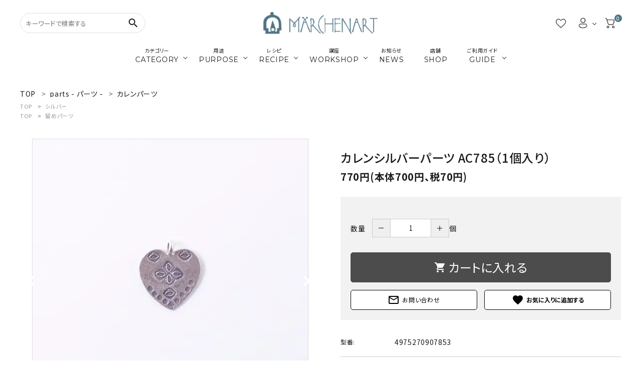

--- FILE ---
content_type: text/html; charset=EUC-JP
request_url: https://marchen-art-store.jp/?pid=120770752
body_size: 20756
content:
<!DOCTYPE html PUBLIC "-//W3C//DTD XHTML 1.0 Transitional//EN" "http://www.w3.org/TR/xhtml1/DTD/xhtml1-transitional.dtd">
<html xmlns:og="http://ogp.me/ns#" xmlns:fb="http://www.facebook.com/2008/fbml" xmlns:mixi="http://mixi-platform.com/ns#" xmlns="http://www.w3.org/1999/xhtml" xml:lang="ja" lang="ja" dir="ltr">
<head>
<meta http-equiv="content-type" content="text/html; charset=euc-jp" />
<meta http-equiv="X-UA-Compatible" content="IE=edge,chrome=1" />
<title>カレンシルバーパーツ AC785</title>
<meta name="Keywords" content="カレン,シルバー,パーツ ,メルヘンアート,ラメルヘン,メルヘンテープ,マクラメ,結び,アクセサリー,ハンギング" />
<meta name="Description" content="カレンシルバーパーツ AC785,メルヘンアート" />
<meta name="Author" content="marchenart store" />
<meta name="Copyright" content="marchenart store" />
<meta http-equiv="content-style-type" content="text/css" />
<meta http-equiv="content-script-type" content="text/javascript" />
<link rel="stylesheet" href="https://img07.shop-pro.jp/PA01393/960/css/7/index.css?cmsp_timestamp=20260105114040" type="text/css" />
<link rel="stylesheet" href="https://img07.shop-pro.jp/PA01393/960/css/7/product.css?cmsp_timestamp=20260105114040" type="text/css" />

<link rel="alternate" type="application/rss+xml" title="rss" href="https://marchen-art-store.jp/?mode=rss" />
<link rel="alternate" media="handheld" type="text/html" href="https://marchen-art-store.jp/?prid=120770752" />
<link rel="shortcut icon" href="https://img07.shop-pro.jp/PA01393/960/favicon.ico?cmsp_timestamp=20240130171629" />
<script type="text/javascript" src="//ajax.googleapis.com/ajax/libs/jquery/1.7.2/jquery.min.js" ></script>
<meta property="og:title" content="カレンシルバーパーツ AC785" />
<meta property="og:description" content="カレンシルバーパーツ AC785,メルヘンアート" />
<meta property="og:url" content="https://marchen-art-store.jp?pid=120770752" />
<meta property="og:site_name" content="メルヘンアートストア" />
<meta property="og:image" content="https://img07.shop-pro.jp/PA01393/960/product/120770752.jpg?cmsp_timestamp=20170921144210"/>
<meta property="og:type" content="product" />
<meta property="product:price:amount" content="770" />
<meta property="product:price:currency" content="JPY" />
<meta property="product:product_link" content="https://marchen-art-store.jp?pid=120770752" />
<!-- Open Graph / Facebook -->
<meta property="og:type" content="website">
<meta property="og:url" content="http://marchen-art-store.jp/">
<meta property="og:title" content="メルヘンアートストア">
<meta property="og:description" content="100%日本製にこだわった高品質「ラ メルヘン・テープ」や新商品Timb.テープ、マクラメ糸、ビーズ、パーツ他、多数の手芸品を取り扱っているメルヘンアートストアです">
<meta property="og:image" content="https://img21.shop-pro.jp/PA01393/960/etc/ogp_shopimg.jpg?cmsp_timestamp=20181127133014">

<!-- Twitter -->
<meta property="twitter:card" content="summary_large_image">
<meta property="twitter:url" content="http://marchen-art-store.jp/">
<meta property="twitter:title" content="メルヘンアートストア">
<meta property="twitter:description" content="100%日本製にこだわった高品質「ラ メルヘン・テープ」や新商品Timb.テープ、マクラメ糸、ビーズ、パーツ他、多数の手芸品を取り扱っているメルヘンアートストアです">
<meta property="twitter:image" content="https://img21.shop-pro.jp/PA01393/960/etc/ogp_shopimg.jpg?cmsp_timestamp=20181127133014">

<!-- Google tag (gtag.js) -->
<script async src="https://www.googletagmanager.com/gtag/js?id=G-14JYMTZD1N"></script>
<script>
  window.dataLayer = window.dataLayer || [];
  function gtag(){dataLayer.push(arguments);}
  gtag('js', new Date());

  gtag('config', 'G-14JYMTZD1N');
</script>

<!-- AdSIST Tool -->
<!-- Global site tag (gtag.js) - Google Ads: AW-11483981581 -->
<script async src="https://www.googletagmanager.com/gtag/js?id=AW-11483981581"></script>
<script>
    window.dataLayer = window.dataLayer || [];
    function gtag(){dataLayer.push(arguments);}
    gtag('js', new Date());
    
    gtag('config', 'AW-11483981581');
</script><script type="text/javascript">
    window.addEventListener('load', function() {
        const colorme = Colorme;
        switch (colorme.page) {
            case 'product':
                gtag('event', 'page_view', {
                    'send_to': 'AW-11483981581',
                    'value': colorme.product.sales_price,
                    'items': [{
                        'id': colorme.product.id.toString(),
                        'google_business_vertical': 'retail'
                    }],
                    'ecomm_pagetype': 'product',
                    'ecomm_prodid': colorme.product.id,
                });
                break;
            default:
                break;
        }
     }, false);
</script>
<meta name="google-site-verification" content="-QZaQ560euAoMZhQH-WuliHth12UXVpcqQEjEmpeqOw" />
<!-- AdSIST Tool End -->

<!-- AdSIST Tool --><!-- Facebook Pixel Code -->
<script nonce="tJXji7PT">
!function(f,b,e,v,n,t,s){if(f.fbq)return;n=f.fbq=function(){n.callMethod?
n.callMethod.apply(n,arguments):n.queue.push(arguments)};if(!f._fbq)f._fbq=n;
n.push=n;n.loaded=!0;n.version='2.0';n.queue=[];t=b.createElement(e);t.async=!0;
t.src=v;s=b.getElementsByTagName(e)[0];s.parentNode.insertBefore(t,s)}(window,
document,'script','https://connect.facebook.net/en_US/fbevents.js');

fbq('init', '2681625602013296');
fbq('track', "PageView");</script>
<noscript><img height="1" width="1" style="display:none"
src="https://www.facebook.com/tr?id=2681625602013296&ev=PageView&noscript=1"
/></noscript>
<!-- End Facebook Pixel Code -->    <!-- Start Facebook Pixel EventCode AdSIST DYNAMIC -->
    <script type="text/javascript">
        var productID = getParam('pid')
        function getParam(name, url) {
            if (!url) {
                url = window.location.href;
            }
            name = name.replace(/[\[\]]/g, "$&");
            var regex = new RegExp("[?&]" + name + "(=([^&#]*)|&|#|$)");
            results = regex.exec(url);
            if (!results) {
                return null;
            }
            if (!results[2]) {
                return '';
            }
            return decodeURIComponent(results[2].replace(/\+/g, " "));
        }
        fbq('track', 'ViewContent', {
            content_ids: productID,
            content_type: 'product',
        });
    </script>
    <!-- End Facebook Pixel EventCode AdSIST DYNAMIC -->
<script>
  var Colorme = {"page":"product","shop":{"account_id":"PA01393960","title":"\u30e1\u30eb\u30d8\u30f3\u30a2\u30fc\u30c8\u30b9\u30c8\u30a2"},"basket":{"total_price":0,"items":[]},"customer":{"id":null},"inventory_control":"none","product":{"shop_uid":"PA01393960","id":120770752,"name":"\u30ab\u30ec\u30f3\u30b7\u30eb\u30d0\u30fc\u30d1\u30fc\u30c4 AC785\uff081\u500b\u5165\u308a\uff09","model_number":"4975270907853","stock_num":null,"sales_price":700,"sales_price_including_tax":770,"variants":[],"category":{"id_big":2313505,"id_small":3},"groups":[{"id":1659330},{"id":2911981}],"members_price":700,"members_price_including_tax":770}};

  (function() {
    function insertScriptTags() {
      var scriptTagDetails = [{"src":"https:\/\/disable-right-click.colorme.app\/js\/disable-right-click.js","integrity":null},{"src":"https:\/\/connect.buyee.jp\/46e447f2f820cbfd837ab8fbf027de55b211dd031a366f7c459e49579461390f\/main.js","integrity":"sha384-dGb42+Le\/xXjyFk0WWXNGISkudmyMWvbWa9xeajDU2EK6z3N+6oNmeP9LjU1\/JxK"},{"src":"https:\/\/welcome-coupon.colorme.app\/js\/coupon.js?account_id=PA01393960","integrity":null},{"src":"https:\/\/free-shipping-notifier-assets.colorme.app\/shop.js","integrity":null}];
      var entry = document.getElementsByTagName('script')[0];

      scriptTagDetails.forEach(function(tagDetail) {
        var script = document.createElement('script');

        script.type = 'text/javascript';
        script.src = tagDetail.src;
        script.async = true;

        if( tagDetail.integrity ) {
          script.integrity = tagDetail.integrity;
          script.setAttribute('crossorigin', 'anonymous');
        }

        entry.parentNode.insertBefore(script, entry);
      })
    }

    window.addEventListener('load', insertScriptTags, false);
  })();
</script>

<script async src="https://www.googletagmanager.com/gtag/js?id=G-14JYMTZD1N"></script>
<script>
  window.dataLayer = window.dataLayer || [];
  function gtag(){dataLayer.push(arguments);}
  gtag('js', new Date());
  
      gtag('config', 'G-14JYMTZD1N', (function() {
      var config = {};
      if (Colorme && Colorme.customer && Colorme.customer.id != null) {
        config.user_id = Colorme.customer.id;
      }
      return config;
    })());
  
  </script><script type="text/javascript">
  document.addEventListener("DOMContentLoaded", function() {
    gtag("event", "view_item", {
      currency: "JPY",
      value: Colorme.product.sales_price_including_tax,
      items: [
        {
          item_id: Colorme.product.id,
          item_name: Colorme.product.name
        }
      ]
    });
  });
</script></head>
<body>
<meta name="colorme-acc-payload" content="?st=1&pt=10029&ut=120770752&at=PA01393960&v=20260122001519&re=&cn=c35c2ca2592434e70c5373beca1bdc8b" width="1" height="1" alt="" /><script>!function(){"use strict";Array.prototype.slice.call(document.getElementsByTagName("script")).filter((function(t){return t.src&&t.src.match(new RegExp("dist/acc-track.js$"))})).forEach((function(t){return document.body.removeChild(t)})),function t(c){var r=arguments.length>1&&void 0!==arguments[1]?arguments[1]:0;if(!(r>=c.length)){var e=document.createElement("script");e.onerror=function(){return t(c,r+1)},e.src="https://"+c[r]+"/dist/acc-track.js?rev=3",document.body.appendChild(e)}}(["acclog001.shop-pro.jp","acclog002.shop-pro.jp"])}();</script><meta name="viewport" content="width=device-width, initial-scale=1, minimum-scale=1, maximum-scale=1, user-scalable=no">

<input id="calendarDayColor" type="hidden" data-background="f7c1e0">

<link rel="stylesheet" type="text/css" href="https://cdnjs.cloudflare.com/ajax/libs/slick-carousel/1.8.1/slick-theme.min.css"/>
<link rel="stylesheet" type="text/css" href="https://cdnjs.cloudflare.com/ajax/libs/slick-carousel/1.8.1/slick.min.css"/>


<link rel="stylesheet" type="text/css" href="https://file002.shop-pro.jp/PA01393/960/corekara/main.css"/>



<link href="https://fonts.googleapis.com/icon?family=Material+Icons" rel="stylesheet">
<script src="https://cdnjs.cloudflare.com/ajax/libs/slick-carousel/1.8.1/slick.min.js"></script>


<header id="hdr" class="header hdr--typeH hdrFixed">
  
  <div class="hdrTop spOnly">
    <p class="hdrInfo">5,500円以上のお買上で送料無料</p>
  </div> 
  <div class="hdrMiddle hdrMiddle--logoCenter">
    <div class="hdrInner">
      <div class="hdrMiddle__left">
        <div class="pcOnly">
          <form action="/" class="searchForm searchFormB" role="search" method="get" accept-charset="EUC-JP">
            <div class="searchForm__inner">
              <input type="hidden" name="mode" value="srh">
              <input type="text" value="" name="keyword" placeholder="キーワードで検索する">
              <button type="submit" class="searchForm__submit"><i class="gNav__listIcon material-icons">search</i></button>
            </div>
          </form>
        </div>
        <div class="spOnly">
          <nav class="iconNav">
            <ul>
              <li>
                <div class="menuToggle">
                  <i class="material-icons">menu</i>
                </div>
              </li>
              <li class="hdrSearch--toggle">
                <span><i class="material-icons">search</i></span>
                <div class="hdrSearch__wrap">
                  <div class="hdrSearch__inner">
                    <form action="/" class="searchForm searchFormA" role="search" method="get" accept-charset="EUC-JP">
                      <div class="searchForm__inner">
                        <input type="hidden" name="mode" value="srh">
                        <input type="text" value="" name="keyword" placeholder="キーワードで検索する">
                        <button type="submit" class="searchForm__submit"><i class="gNav__listIcon material-icons">search</i></button>
                      </div>
                    </form>
                  </div>
                </div>
              </li>
            </ul>
          </nav>
        </div>
      </div>
      <h1 id="hdrLogo" class="hdrMiddle__center">
        <a href="/">
          <img src="https://file002.shop-pro.jp/PA01393/960/corekara/img/hd_logo.png" alt="MARCHENART" width="228" height="44">
        </a>
      </h1>
      <div class="hdrMiddle__right">
        <nav class="iconNav">
          <ul>
            <li><a href="/#favorite"><img src="https://file002.shop-pro.jp/PA01393/960/corekara/img/hd_ico_favorite_24px.svg" alt="アイコン" width="24"></a></li>
            <li class="hasChildren">
              <a><img src="https://file002.shop-pro.jp/PA01393/960/corekara/img/hd_ico_person_24px.svg" alt="アイコン" width="24"></a>
              <ul>
                                                      <li><a href="https://marchen-art-store.jp/?mode=myaccount">ログイン</a></li>
                    <li><a href="https://marchen-art-store.jp/customer/signup/new">会員登録</a></li>
                                                </ul>
            </li>
            <li><a href="https://marchen-art-store.jp/cart/proxy/basket?shop_id=PA01393960&shop_domain=marchen-art-store.jp" class="iconNav__cart"><span class="cartAmount">0</span><img src="https://file002.shop-pro.jp/PA01393/960/corekara/img/hd_ico_cart_24px.svg" alt="アイコン" width="24"></a></li>
           </ul>
        </nav>

      </div>
    </div>
    <nav class="bottomNav spOnly">
      
      <ul>
        <li>
          <a href="/?link_category">
            <span class="bottomNav__icon"><img src="https://file002.shop-pro.jp/PA01393/960/corekara/img/ico01_sp.svg" width="24" alt="アイコン"></span>
            <span class="bottomNav__text">カテゴリ</span>
          </a>
        </li>
        <li>
          <a href="/?link_purpose">
            <span class="bottomNav__icon"><img src="https://file002.shop-pro.jp/PA01393/960/corekara/img/ico02_sp.svg" width="24" alt="アイコン"></span>
            <span class="bottomNav__text">用途</span>
          </a>
        </li>
        <li>
          <a href="/?mode=cate&cbid=2840071&csid=0">
            <span class="bottomNav__icon"><img src="https://file002.shop-pro.jp/PA01393/960/corekara/img/ico03_sp.svg" width="24" alt="アイコン"></span>
            <span class="bottomNav__text">レシピ</span>
          </a>
        </li>
        <li>
          <a href="/apps/note/workshop_top/">
            <span class="bottomNav__icon"><img src="https://file002.shop-pro.jp/PA01393/960/corekara/img/ico04_sp.svg" width="24" alt="アイコン"></span>
            <span class="bottomNav__text">講座</span>
          </a>
        </li>
        <li>
          <a href="/apps/note/">
            <span class="bottomNav__icon"><img src="https://file002.shop-pro.jp/PA01393/960/corekara/img/ico05_sp.svg" width="24" alt="アイコン"></span>
            <span class="bottomNav__text">ニュース</span>
          </a>
        </li>
      </ul>
    </nav>
  </div>
  <div class="hdrBottom hdrBottom--onlyNav pcOnly">
    <div class="hdrInner">
      <nav class="gNav gNav--typeB">
        <ul>
          
          <li class="hasChildren">
            <a href="#"><span>カテゴリー<strong>CATEGORY</strong></span></a>
            <div class="megaMenu">
              <ul class="megaMenu__inner row cateList">
                <li class="col-3">
                  <a href="/?mode=cate&csid=0&cbid=2313504" class="megaMenu__button iconButton--square">
                    <span><img src="https://file002.shop-pro.jp/PA01393/960/corekara/img/cate_ico01.jpg" class="bnr"></span>      
                    <span><strong>cords</strong>／ひも</span>
                  </a>
                </li>
                <li class="col-3">
                  <a href="/?mode=cate&cbid=2313505&csid=0" class="megaMenu__button iconButton--square">
                    <span><img src="https://file002.shop-pro.jp/PA01393/960/corekara/img/cate_ico02.jpg" class="bnr"></span>      
                    <span><strong>parts</strong>／パーツ</span>
                  </a>
                </li>
                <li class="col-3">
                  <a href="/?mode=cate&cbid=2313506&csid=0" class="megaMenu__button iconButton--square">
                    <span><img src="https://file002.shop-pro.jp/PA01393/960/corekara/img/cate_ico03.jpg" class="bnr"></span>      
                    <span><strong>beads</strong>／ビーズ</span>
                  </a>
                </li>
                <li class="col-3">
                  <a href="/?mode=cate&cbid=2313507&csid=0" class="megaMenu__button iconButton--square">
                    <span><img src="https://file002.shop-pro.jp/PA01393/960/corekara/img/cate_ico04.jpg" class="bnr"></span>      
                    <span><strong>tools</strong>／ツール</span>
                  </a>
                </li>
                <li class="col-3">
                  <a href="/?mode=cate&cbid=2891482&csid=0" class="megaMenu__button iconButton--square">
                    <span><img src="https://file002.shop-pro.jp/PA01393/960/corekara/img/cate_ico05.jpg" class="bnr"></span>      
                    <span><strong>materials</strong>／副資材</span>
                  </a>
                </li>
                <li class="col-3">
                  <a href="/?mode=cate&cbid=2313508&csid=0" class="megaMenu__button iconButton--square">
                    <span><img src="https://file002.shop-pro.jp/PA01393/960/corekara/img/cate_ico06.jpg" class="bnr"></span>      
                    <span><strong>kit</strong>／キット</span>
                  </a>
                </li>
                <li class="col-3">
                  <a href="/?mode=cate&cbid=2313509&csid=0" class="megaMenu__button iconButton--square">
                    <span><img src="https://file002.shop-pro.jp/PA01393/960/corekara/img/cate_ico07.jpg" class="bnr"></span>      
                    <span><strong>books</strong>／本</span>
                  </a>
                </li>
                <li class="col-3">
                  <a href="/?mode=cate&cbid=2608339&csid=0" class="megaMenu__button iconButton--square">
                    <span><img src="https://file002.shop-pro.jp/PA01393/960/corekara/img/cate_ico08.jpg" class="bnr"></span>      
                    <span><strong>clay</strong>／陶土</span>
                  </a>
                </li>
                <li class="col-3">
                  <a href="/?mode=cate&cbid=2840071&csid=0" class="megaMenu__button iconButton--square">
                    <span><img src="https://file002.shop-pro.jp/PA01393/960/corekara/img/cate_ico09.jpg" class="bnr"></span>      
                    <span class="ls0"><strong>recipe</strong>／ダウンロードレシピ</span>
                  </a>
                </li>
                <li class="col-3">
                  <a href="/?mode=cate&cbid=2656550&csid=0" class="megaMenu__button iconButton--square">
                    <span><img src="https://file002.shop-pro.jp/PA01393/960/corekara/img/cate_ico10.jpg" class="bnr"></span>      
                    <span><strong>online course</strong>／<br>オンライン講座</span>
                  </a>
                </li>
                <!-- <li class="col-3">
                  <a href="/?mode=cate&cbid=2538466&csid=0" class="megaMenu__button iconButton--square">
                    <span><img src="https://file002.shop-pro.jp/PA01393/960/corekara/img/cate_ico11.png" class="bnr"></span>      
                    <span>楽習フォーラム（準備中）</span>
                  </a>
                </li> -->
                <li class="col-3">
                  <a href="/?mode=cate&cbid=2777049&csid=0" class="megaMenu__button iconButton--square">
                    <span><img src="https://file002.shop-pro.jp/PA01393/960/corekara/img/cate_ico12.jpg" class="bnr"></span>      
                    <span class="ls0">JMA講座関連</span>
                  </a>
                </li>
                <li class="col-3">
                  <a href="/?mode=cate&csid=0&cbid=2827406" class="megaMenu__button iconButton--square">
                    <span><img src="https://file002.shop-pro.jp/PA01393/960/corekara/img/cate_ico13.jpg" class="bnr"></span>      
                    <span>Timb.認定講座関連</span>
                  </a>
                </li>
              </ul>
            </div>
          </li>
          
          <li class="hasChildren">
            <a href="#"><span>用途<strong>PURPOSE</strong></span></a>
            <div class="megaMenu">
              <ul class="megaMenu__inner row cateList">
                <li class="col-3">
                  <a href="/?mode=grp&gid=1658636" class="megaMenu__button iconButton--square">
                    <span><img src="https://file002.shop-pro.jp/PA01393/960/corekara/img/新商品.jpg" class="bnr"></span>      
                    <span>新商品</span>
                  </a>
                </li>
                <li class="col-3">
                  <a href="/?mode=grp&gid=2911967" class="megaMenu__button iconButton--square">
                    <span><img src="https://file002.shop-pro.jp/PA01393/960/corekara/img/はじめてさん.JPG" class="bnr"></span>      
                    <span>マクラメはじめてさん</span>
                  </a>
                </li>
                <li class="col-3">
                  <a href="/?mode=grp&gid=2911968" class="megaMenu__button iconButton--square">
                    <span><img src="https://file002.shop-pro.jp/PA01393/960/corekara/img/マクラメインテリア.JPG" class="bnr"></span>      
                    <span class="ls0">マクラメインテリア</span>
                  </a>
                </li>
                <li class="col-3">
                  <a href="/?mode=grp&gid=2911969" class="megaMenu__button iconButton--square">
                    <span><img src="https://file002.shop-pro.jp/PA01393/960/corekara/img/アクセサリー.JPG" class="bnr"></span>      
                    <span>マクラメアクセサリー</span>
                  </a>
                </li>
                <li class="col-3">
                  <a href="/?mode=grp&gid=2911970" class="megaMenu__button iconButton--square">
                    <span><img src="https://file002.shop-pro.jp/PA01393/960/corekara/img/編み物.JPG" class="bnr"></span>      
                    <span>編み糸</span>
                  </a>
                </li>
                <li class="col-3">
                  <a href="/?mode=grp&gid=2911971" class="megaMenu__button iconButton--square">
                    <span><img src="https://file002.shop-pro.jp/PA01393/960/corekara/img/かご編み.jpg" class="bnr"></span>      
                    <span>かご編みTimb.テープ</span>
                  </a>
                </li>
                <li class="col-3">
                  <a href="/?mode=grp&gid=2911972" class="megaMenu__button iconButton--square">
                    <span><img src="https://file002.shop-pro.jp/PA01393/960/corekara/img/きらきら.JPG" class="bnr"></span>      
                    <span>きらきらテープバッグ</span>
                  </a>
                </li>
                <li class="col-3">
                  <a href="/?mode=grp&gid=2911973" class="megaMenu__button iconButton--square">
                    <span><img src="https://file002.shop-pro.jp/PA01393/960/corekara/img/youto_ico.png" class="bnr"></span>      
                    <span>革ひも</span>
                  </a>
                </li>
                <li class="col-3">
                  <a href="/?mode=grp&gid=2911974" class="megaMenu__button iconButton--square">
                    <span><img src="https://file002.shop-pro.jp/PA01393/960/corekara/img/アウトドア.jpg" class="bnr"></span>      
                    <span>アウトドア</span>
                  </a>
                </li>
                <li class="col-3">
                  <a href="/?mode=grp&gid=2911975" class="megaMenu__button iconButton--square">
                    <span><img src="https://file002.shop-pro.jp/PA01393/960/corekara/img/スマホスト.JPG" class="bnr"></span>      
                    <span>スマホショルダー関連</span>
                  </a>
                </li>
                <li class="col-3">
                  <a href="/?mode=grp&gid=2911977" class="megaMenu__button iconButton--square">
                    <span><img src="https://file002.shop-pro.jp/PA01393/960/corekara/img/首輪.jpg" class="bnr"></span>      
                    <span>首輪とリード</span>
                  </a>
                </li>
                <li class="col-3">
                  <a href="/?mode=grp&gid=2911978" class="megaMenu__button iconButton--square">
                    <span><img src="https://file002.shop-pro.jp/PA01393/960/corekara/img/ねこ.png" class="bnr"></span>      
                    <span>ねこ関連</span>
                  </a>
                </li>
                <li class="col-3">
                  <a href="/?mode=grp&gid=1659670" class="megaMenu__button iconButton--square">
                    <span><img src="https://file002.shop-pro.jp/PA01393/960/corekara/img/パワーストーン.JPG" class="bnr"></span>      
                    <span>パワーストーン</span>
                  </a>
                </li>
                <li class="col-3">
                  <a href="/?mode=grp&gid=1659330" class="megaMenu__button iconButton--square">
                    <span><img src="https://file002.shop-pro.jp/PA01393/960/corekara/img/シルバー.JPG" class="bnr"></span>      
                    <span>シルバー</span>
                  </a>
                </li>
                <li class="col-3">
                  <a href="/?mode=grp&gid=1658644" class="megaMenu__button iconButton--square">
                    <span><img src="https://file002.shop-pro.jp/PA01393/960/corekara/img/カギ.JPG" class="bnr"></span>      
                    <span>カギ</span>
                  </a>
                </li>
                <li class="col-3">
                  <a href="/?mode=grp&gid=1658790" class="megaMenu__button iconButton--square">
                    <span><img src="https://file002.shop-pro.jp/PA01393/960/corekara/img/ピューター.JPG" class="bnr"></span>      
                    <span>メタル・ピューター</span>
                  </a>
                </li>
                <li class="col-3">
                  <a href="/?mode=grp&gid=2920957" class="megaMenu__button iconButton--square">
                    <span><img src="https://file002.shop-pro.jp/PA01393/960/corekara/img/ナチュラル.JPG" class="bnr"></span>      
                    <span>ナチュラル素材</span>
                  </a>
                </li>
                <li class="col-3">
                  <a href="/?mode=grp&gid=1661163" class="megaMenu__button iconButton--square">
                    <span><img src="https://file002.shop-pro.jp/PA01393/960/corekara/img/ウッド.JPG" class="bnr"></span>      
                    <span>ウッド</span>
                  </a>
                </li>
                <li class="col-3">
                  <a href="/?mode=grp&gid=2920965" class="megaMenu__button iconButton--square">
                    <span><img src="https://file002.shop-pro.jp/PA01393/960/corekara/img/ガラス.JPG" class="bnr"></span>      
                    <span>ガラス</span>
                  </a>
                </li>
                <li class="col-3">
                  <a href="/?mode=grp&gid=1663227" class="megaMenu__button iconButton--square">
                    <span><img src="https://file002.shop-pro.jp/PA01393/960/corekara/img/ジョイント.JPG" class="bnr"></span>      
                    <span>ジョイント（ナス・鉄砲カン）</span>
                  </a>
                </li>
                <li class="col-3">
                  <a href="/?mode=grp&gid=2911981" class="megaMenu__button iconButton--square">
                    <span><img src="https://file002.shop-pro.jp/PA01393/960/corekara/img/留め.JPG" class="bnr"></span>      
                    <span>留めパーツ</span>
                  </a>
                </li>
                <li class="col-3">
                  <a href="/?mode=grp&gid=2911983" class="megaMenu__button iconButton--square">
                    <span><img src="https://file002.shop-pro.jp/PA01393/960/corekara/img/お得な業務用.JPG" class="bnr"></span>      
                    <span>お得な業務用</span>
                  </a>
                </li>
                <li class="col-3">
                  <a href="/?mode=grp&gid=2626669" class="megaMenu__button iconButton--square">
                    <span><img src="https://file002.shop-pro.jp/PA01393/960/corekara/img/アウトレット.jpg" class="bnr"></span>      
                    <span>アウトレット</span>
                  </a>
                </li>
                <li class="col-3">
                  <a href="/?mode=grp&gid=2752658" class="megaMenu__button iconButton--square">
                    <span><img src="https://file002.shop-pro.jp/PA01393/960/corekara/img/割引対象外.JPG" class="bnr"></span>      
                    <span>割引除外品</span>
                  </a>
                </li>
              </ul>
            </div>
          </li>
          
          <li class="hasChildren downMenu">
            <a href="#"><span>レシピ<strong>RECIPE</strong></span></a>
            <ul>
              <li><a href="https://www.marchen-art.co.jp/recipe-collection01.html">無料レシピ</a></li>
              <li><a href="/?mode=cate&cbid=2840071&csid=0">ダウンロードレシピ</a></li>
              <li><a href="https://www.youtube.com/c/marchenartCH">YouTube</a></li>
            </ul>
          </li>
          
          <li class="hasChildren downMenu">
            <a href="#"><span>講座<strong>WORKSHOP</strong></span></a>
            <ul>
              <li><a href="/apps/note/workshop_top/">ワークショップ</a></li>
              <li><a href="https://www.marchen-art.co.jp/lesson.html">認定講座</a></li>
            </ul>
          </li>
          
          <li class="hasChildren">
            <a href="/apps/note/" class="noArrow"><span>お知らせ<strong>NEWS</strong></span></a>
          </li>
          
          <li class="hasChildren">
            <a href="/#shop" class="noArrow"><span>店舗<strong>SHOP</strong></span></a>
          </li>
          
          <li class="hasChildren downMenu">
            <a href="#"><span>ご利用ガイド<strong>GUIDE</strong></span></a>
            <ul>
              <li><a href="https://marchen-art-store.jp/?mode=sk#delivery">配送方法</a></li>
              <li><a href="https://marchen-art-store.jp/?mode=sk#payment">お支払方法</a></li>
              <li><a href="/apps/note/bulk_discount/">大口割引</a></li>
              <li><a href="/apps/note/guide_invoice/">インボイス登録番号</a></li>
              <li><a href="/apps/note/wholesale/">卸売販売</a></li>
            </ul>
          </li>
        </ul>
      </nav>

    </div>
  </div>
</header>
<aside id="drawer">
  
  <!--<div class="header__left">
    VISA/MASTER / DINERS / JCB /<br> AMERICAN EXPRESS /<br>
    Amazonpay 
  </div>-->

  <div class="drawer__search">
    <form action="/" class="searchForm searchFormB" role="search" method="get" accept-charset="EUC-JP">
      <div class="searchForm__inner">
        <input type="hidden" name="mode" value="srh">
        <input type="text" value="" name="keyword" placeholder="キーワードで検索する">
        <button type="submit" class="searchForm__submit"><i class="gNav__listIcon material-icons">search</i></button>
      </div>
    </form>
  </div>

    <div class="drawer__account">
    <div class="drawer__accountText">
      <h2>WELCOME</h2>
              <p>ようこそ　ゲスト 様</p>
      
    </div>
    <ul class="drawer__accountNav">
              <li>
          <a href="https://marchen-art-store.jp/?mode=myaccount">
            <img src="https://file002.shop-pro.jp/PA01393/960/corekara/img/hd_ico_login.svg" alt="アイコン" width="24">ログイン
          </a>
        </li>
        <li>
          <a href="https://marchen-art-store.jp/customer/signup/new">
            <img src="https://file002.shop-pro.jp/PA01393/960/corekara/img/hd_ico_person_24px.svg" alt="アイコン" width="24">新規会員登録
          </a>
        </li>
          </ul>
  </div>

   

  <ul class="drawer__nav">
    
    <li class="hasChildren--click">
      <a href="" class="ttl">CATEGORY<span>カテゴリーから探す</span></a>
      <ul style="display: none;" class="color_bg cate">
        <li>
          <a href="/?mode=cate&csid=0&cbid=2313504">
            <span><img src="https://file002.shop-pro.jp/PA01393/960/corekara/img/cate_ico01.jpg" width="40" alt="アイコン"></span>      
            <span><strong>cords</strong>／ひも</span>
          </a>
        </li>
        <li>
          <a href="/?mode=cate&cbid=2313505&csid=0">
            <span><img src="https://file002.shop-pro.jp/PA01393/960/corekara/img/cate_ico02.jpg" width="40" alt="アイコン"></span>      
            <span><strong>parts</strong>／パーツ</span>
          </a>
        </li>
        <li>
          <a href="/?mode=cate&cbid=2313506&csid=0">
            <span><img src="https://file002.shop-pro.jp/PA01393/960/corekara/img/cate_ico03.jpg" width="40" alt="アイコン"></span>      
            <span><strong>beads</strong>／ビーズ</span>
          </a>
        </li>
        <li>
          <a href="/?mode=cate&cbid=2313507&csid=0">
            <span><img src="https://file002.shop-pro.jp/PA01393/960/corekara/img/cate_ico04.jpg" width="40" alt="アイコン"></span>      
            <span><strong>tools</strong>／ツール</span>
          </a>
        </li>
        <li>
          <a href="/?mode=cate&cbid=2891482&csid=0">
            <span><img src="https://file002.shop-pro.jp/PA01393/960/corekara/img/cate_ico05.jpg" width="40" alt="アイコン"></span>      
            <span><strong>materials</strong>／副資材</span>
          </a>
        </li>
        <li>
          <a href="/?mode=cate&cbid=2313508&csid=0">
            <span><img src="https://file002.shop-pro.jp/PA01393/960/corekara/img/cate_ico06.jpg" width="40" alt="アイコン"></span>      
            <span><strong>kit</strong>／キット</span>
          </a>
        </li>
        <li>
          <a href="/?mode=cate&cbid=2313509&csid=0">
            <span><img src="https://file002.shop-pro.jp/PA01393/960/corekara/img/cate_ico07.jpg" width="40" alt="アイコン"></span>      
            <span><strong>books</strong>／本</span>
          </a>
        </li>
        <li>
          <a href="/?mode=cate&cbid=2608339&csid=0">
            <span><img src="https://file002.shop-pro.jp/PA01393/960/corekara/img/cate_ico08.jpg" width="40" alt="アイコン"></span>      
            <span><strong>cray</strong>／陶土</span>
          </a>
        </li>
        <li>
          <a href="/?mode=cate&cbid=2840071&csid=0">
            <span><img src="https://file002.shop-pro.jp/PA01393/960/corekara/img/cate_ico09.jpg" width="40" alt="アイコン"></span>      
            <span class="ls0"><strong>recipe</strong>／ダウンロードレシピ</span>
          </a>
        </li>
        <li>
          <a href="/?mode=cate&cbid=2656550&csid=0">
            <span><img src="https://file002.shop-pro.jp/PA01393/960/corekara/img/cate_ico10.jpg" width="40" alt="アイコン"></span>      
            <span><strong>online course</strong>／<br>オンライン講座</span>
          </a>
        </li>
        <!-- <li>
          <a href="/?mode=cate&cbid=2538466&csid=0">
            <span><img src="https://file002.shop-pro.jp/PA01393/960/corekara/img/cate_ico11.png" width="40" alt="アイコン"></span>      
            <span>楽習フォーラム（準備中）</span>
          </a>
        </li> -->
        <li>
          <a href="/?mode=cate&cbid=2777049&csid=0">
            <span><img src="https://file002.shop-pro.jp/PA01393/960/corekara/img/cate_ico12.jpg" width="40" alt="アイコン"></span>      
            <span class="ls0">JMA講座関連</span>
          </a>
        </li>
        <li>
          <a href="/?mode=cate&csid=0&cbid=2827406">
            <span><img src="https://file002.shop-pro.jp/PA01393/960/corekara/img/cate_ico13.jpg" width="40" alt="アイコン"></span>      
            <span>Timb.認定講座関連</span>
          </a>
        </li>
      </ul>
    </li>

    
    <li class="hasChildren--click">
      <a href="" class="ttl">PURPOSE<span>用途から探す</span></a>
      <ul style="display: none;" class="color_bg cate">
        <li>
          <a href="/?mode=grp&gid=1658636">
            <span><img src="https://file002.shop-pro.jp/PA01393/960/corekara/img/新商品.jpg" width="40" alt="アイコン"></span>      
            <span>新商品</span>
          </a>
        </li>
        <li>
          <a href="/?mode=grp&gid=2911967">
            <span><img src="https://file002.shop-pro.jp/PA01393/960/corekara/img/はじめてさん.JPG" width="40" alt="アイコン"></span>      
            <span>マクラメはじめてさん</span>
          </a>
        </li>
        <li>
          <a href="/?mode=grp&gid=2911968">
            <span><img src="https://file002.shop-pro.jp/PA01393/960/corekara/img/マクラメインテリア.JPG" width="40" alt="アイコン"></span>      
            <span class="ls0">マクラメインテリア</span>
          </a>
        </li>
        <li>
          <a href="/?mode=grp&gid=2911969">
            <span><img src="https://file002.shop-pro.jp/PA01393/960/corekara/img/アクセサリー.JPG" width="40" alt="アイコン"></span>      
            <span>マクラメアクセサリー</span>
          </a>
        </li>
        <li>
          <a href="/?mode=grp&gid=2911970">
            <span><img src="https://file002.shop-pro.jp/PA01393/960/corekara/img/編み物.JPG" width="40" alt="アイコン"></span>      
            <span>編み糸</span>
          </a>
        </li>
        <li>
          <a href="/?mode=grp&gid=2911971">
            <span><img src="https://file002.shop-pro.jp/PA01393/960/corekara/img/かご編み.jpg" width="40" alt="アイコン"></span>      
            <span>かご編みTimb.テープ</span>
          </a>
        </li>
        <li>
          <a href="/?mode=grp&gid=2911972">
            <span><img src="https://file002.shop-pro.jp/PA01393/960/corekara/img/きらきら.JPG" width="40" alt="アイコン"></span>      
            <span>きらきらテープバッグ</span>
          </a>
        </li>
        <li>
          <a href="/?mode=grp&gid=2911973">
            <span><img src="https://file002.shop-pro.jp/PA01393/960/corekara/img/youto_ico.png" width="40" alt="アイコン"></span>      
            <span>革ひも</span>
          </a>
        </li>
        <li>
          <a href="/?mode=grp&gid=2911974">
            <span><img src="https://file002.shop-pro.jp/PA01393/960/corekara/img/アウトドア.jpg" width="40" alt="アイコン"></span>      
            <span>アウトドア</span>
          </a>
        </li>
        <li>
          <a href="/?mode=grp&gid=2911975">
            <span><img src="https://file002.shop-pro.jp/PA01393/960/corekara/img/スマホスト.JPG" width="40" alt="アイコン"></span>      
            <span>スマホショルダー関連</span>
          </a>
        </li>
        <li>
          <a href="/?mode=grp&gid=2911977">
            <span><img src="https://file002.shop-pro.jp/PA01393/960/corekara/img/首輪.jpg" width="40" alt="アイコン"></span>      
            <span>首輪とリード</span>
          </a>
        </li>
        <li>
          <a href="/?mode=grp&gid=2911978">
            <span><img src="https://file002.shop-pro.jp/PA01393/960/corekara/img/ねこ.png" width="40" alt="アイコン"></span>      
            <span>ねこ関連</span>
          </a>
        </li>
        <li>
          <a href="/?mode=grp&gid=1659670">
            <span><img src="https://file002.shop-pro.jp/PA01393/960/corekara/img/パワーストーン.JPG" width="40" alt="アイコン"></span>      
            <span>パワーストーン</span>
          </a>
        </li>
        <li>
          <a href="/?mode=grp&gid=1659330">
            <span><img src="https://file002.shop-pro.jp/PA01393/960/corekara/img/シルバー.JPG" width="40" alt="アイコン"></span>      
            <span>シルバー</span>
          </a>
        </li>
        <li>
          <a href="/?mode=grp&gid=1658644">
            <span><img src="https://file002.shop-pro.jp/PA01393/960/corekara/img/カギ.JPG" width="40" alt="アイコン"></span>      
            <span>カギ</span>
          </a>
        </li>
        <li>
          <a href="/?mode=grp&gid=1658790">
            <span><img src="https://file002.shop-pro.jp/PA01393/960/corekara/img/ピューター.JPG" width="40" alt="アイコン"></span>      
            <span>メタル・ピューター</span>
          </a>
        </li>
        <li>
          <a href="/?mode=grp&gid=2920957">
            <span><img src="https://file002.shop-pro.jp/PA01393/960/corekara/img/ナチュラル.JPG" width="40" alt="アイコン"></span>      
            <span>ナチュラル素材</span>
          </a>
        </li>
        <li>
          <a href="/?mode=grp&gid=1661163">
            <span><img src="https://file002.shop-pro.jp/PA01393/960/corekara/img/ウッド.JPG" width="40" alt="アイコン"></span>      
            <span>ウッド</span>
          </a>
        </li>
        <li>
          <a href="/?mode=grp&gid=2920965">
            <span><img src="https://file002.shop-pro.jp/PA01393/960/corekara/img/ガラス.JPG" width="40" alt="アイコン"></span>      
            <span>ガラス</span>
          </a>
        </li>
        <li>
          <a href="/?mode=grp&gid=1663227">
            <span><img src="https://file002.shop-pro.jp/PA01393/960/corekara/img/ジョイント.JPG" width="40" alt="アイコン"></span>      
            <span>ジョイント（ナス・鉄砲カン）</span>
          </a>
        </li>
        <li>
          <a href="/?mode=grp&gid=2911981">
            <span><img src="https://file002.shop-pro.jp/PA01393/960/corekara/img/留め.JPG" width="40" alt="アイコン"></span>      
            <span>留めパーツ</span>
          </a>
        </li>
        <li>
          <a href="/?mode=grp&gid=2911983">
            <span><img src="https://file002.shop-pro.jp/PA01393/960/corekara/img/お得な業務用.JPG" width="40" alt="アイコン"></span>      
            <span>お得な業務用</span>
          </a>
        </li>
        <li>
          <a href="/?mode=grp&gid=2626669">
            <span><img src="https://file002.shop-pro.jp/PA01393/960/corekara/img/アウトレット.jpg" width="40" alt="アイコン"></span>      
            <span>アウトレット</span>
          </a>
        </li>
        <li>
          <a href="/?mode=grp&gid=2752658">
            <span><img src="https://file002.shop-pro.jp/PA01393/960/corekara/img/割引対象外.JPG" width="40" alt="アイコン"></span>      
            <span>割引除外品</span>
          </a>
        </li>
      </ul>
    </li>

    
    <li class="hasChildren--click">
      <a href="" class="ttl">WORKSHOP<span>講座</span></a>
      <ul style="display: none;" class="color_bg">
        <li><a href="/apps/note/workshop_top/">ワークショップ</a></li>
        <li><a href="https://www.marchen-art.co.jp/lesson.html">認定講座</a></li>
      </ul>
    </li>

    
    <li><a href="/apps/note" class="ttl">NEWS<span>お知らせ</span></a></li>

    
    <li><a href="/#shop" class="ttl">SHOP<span>店舗</span></a></li>

    
    <li><a href="https://marchen-art.shop-pro.jp/customer/inquiries/new" class="ttl">CONTACT<span>お問い合わせ</span></a></li>

    
    <!-- <li class="hasChildren--click">
      <a href="" class="ttl">RECIPE<span>レシピ</span></a>
      <ul style="display: none;" class="color_bg">
        <li><a href="https://www.marchen-art.co.jp/recipe-collection01.html">無料レシピ</a></li>
        <li><a href="/?mode=cate&cbid=2840071&csid=0">ダウンロードレシピ</a></li>
        <li><a href="https://www.youtube.com/c/marchenartCH">YouTube</a></li>
      </ul>
    </li> -->
  </ul>

  <a href="/apps/note/web_catalog/" class="drawer_bnr">
    <img src="https://file002.shop-pro.jp/PA01393/960/corekara/img/sec9_bnr01.jpg" alt="webカタログ">
  </a>

  <a href="/?mode=grp&gid=2626669&sort=n" class="drawer_bnr" style="padding-bottom: 20px;">
    <img src="https://file002.shop-pro.jp/PA01393/960/corekara/img/sec9_bnr02.jpg" alt="アウトレット">
  </a>

  <ul class="snsNav">
    <li><a href="https://www.facebook.com/marchenartstore/" target="_blank"><img src="https://file002.shop-pro.jp/PA01393/960/corekara/img/sns/facebook.svg" width="24" alt="facebook"></a></li>
    <li><a href="https://www.instagram.com/marchen_art/" target="_blank"><img src="https://file002.shop-pro.jp/PA01393/960/corekara/img/sns/instagram.svg" width="24" alt="instagram"></a></li>
    <li><a href="https://twitter.com/i/flow/login?redirect_after_login=%2Fmarchenart" target="_blank"><img src="https://file002.shop-pro.jp/PA01393/960/corekara/img/sns/X.svg" width="24" alt="x"></a></li>
    <li><a href="https://www.youtube.com/@marchenartCH" target="_blank"><img src="https://file002.shop-pro.jp/PA01393/960/corekara/img/sns/youtube.svg" width="24" alt="youtube"></a></li>
    <li><a href="http://blog.livedoor.jp/fuji1035/" target="_blank"><img src="https://img07.shop-pro.jp/PA01393/960/etc_base64/YmxvZ19haWNvbg.gif?cmsp_timestamp=20240517155231" alt="blog" width="32"></a></li>
  </ul>

    <a class="menuClose drawer__close">メニューを閉じる<i class="material-icons">close</i></a>
</aside>
<div id="overlay" class="menuClose"></div>



<div id="container" class="clearfix">

  <main id="main">
    <link rel="stylesheet" href="https://cdnjs.cloudflare.com/ajax/libs/viewerjs/1.9.0/viewer.css" integrity="sha512-HHYZlJVYgHVdz/pMWo63/ya7zc22sdXeqtNzv4Oz76V3gh7R+xPqbjNUp/NRmf0R85J++Yg6R0Kkmz+TGYHz8g==" crossorigin="anonymous" />
<form name="product_form" method="post" action="https://marchen-art-store.jp/cart/proxy/basket/items/add" >



<div id="breadcrumbWrap">
  <ul class="breadcrumb" itemscope itemtype="http://schema.org/BreadcrumbList">
    <li class="breadcrumb-list" itemprop="itemListElement" itemscope itemtype="http://schema.org/ListItem"><a href="./" itemprop="item"><span itemprop="name">TOP</span></a>
      <meta itemprop="position" content="1" />
    </li>
          <li class="breadcrumb-list" itemprop="itemListElement" itemscope itemtype="http://schema.org/ListItem">
        <a href='?mode=cate&cbid=2313505&csid=0' itemprop="item"><span itemprop="name">parts - パーツ -</span></a>
        <meta itemprop="position" content="2" />
      </li>
              <li class="breadcrumb-list" itemprop="itemListElement" itemscope itemtype="http://schema.org/ListItem">
        <a href='?mode=cate&cbid=2313505&csid=3' itemprop="item"><span itemprop="name">カレンパーツ</span></a>
        <meta itemprop="position" content="2" />
      </li>
      </ul>
  
      <ul class="breadcrumb">
      <li class="breadcrumb-list"><a href="./">TOP</a>
      </li>
              <li class="breadcrumb-list" >
          <a href="https://marchen-art-store.jp/?mode=grp&gid=1659330">シルバー</a>
        </li>
        </ul>
      <ul class="breadcrumb">
      <li class="breadcrumb-list"><a href="./">TOP</a>
      </li>
              <li class="breadcrumb-list" >
          <a href="https://marchen-art-store.jp/?mode=grp&gid=2911981">留めパーツ</a>
        </li>
        </ul>
  </div>


<article id="productDetail">

  <div class="product_images">

    
    <div id="detail__productImage">
      <ul id="zoomer" class="detailSlider">
                <li><img src="https://img07.shop-pro.jp/PA01393/960/product/120770752.jpg?cmsp_timestamp=20170921144210" class="js-mainImage" style="display: block;" /></li>
                                        <li><img class="js-mainImage" src="https://img07.shop-pro.jp/PA01393/960/product/120770752_o1.jpg?cmsp_timestamp=20170921144210" /></li>
                                <li><img class="js-mainImage" src="https://img07.shop-pro.jp/PA01393/960/product/120770752_o2.jpg?cmsp_timestamp=20170921144210" /></li>
                                <li><img class="js-mainImage" src="https://img07.shop-pro.jp/PA01393/960/product/120770752_o3.jpg?cmsp_timestamp=20170921144210" /></li>
                                <li><img class="js-mainImage" src="https://img07.shop-pro.jp/PA01393/960/product/120770752_o4.jpg?cmsp_timestamp=20170921144210" /></li>
                                <li><img class="js-mainImage" src="https://img07.shop-pro.jp/PA01393/960/product/120770752_o5.jpg?cmsp_timestamp=20170921144210" /></li>
                                                                                                                                                                                                                                                                                                                                                                                                                                                                                                                                                                                                                                                                                                                                                              </ul>
    </div>
    
    <script>
      $(function() {
        $('.detailSlider').slick({
          dots:true,
					adaptiveHeight: true,
          prevArrow: '<a class="slick-prev" href="#"><i class="fas fa-chevron-left"></i></i></a>',
          nextArrow: '<a class="slick-next" href="#"><i class="fas fa-chevron-right"></i></i></a>',
          customPaging: function(slick,index) {
            // スライダーのインデックス番号に対応した画像のsrcを取得
            var targetImage = slick.$slides.eq(index).find('img').attr('src');
            // slick-dots > li　の中に上記で取得した画像を設定
            return '<img src=" ' + targetImage + ' "/>';
          }
        });

        var dotsHeight = $('.detailSlider .slick-dots').outerHeight() / 2;
        $("#detail__productImage .slick-arrow").each(function() {
          $(this).css('top','calc(50% - '+dotsHeight+'px)');
        });
      });
    </script>

		
    <input type="hidden" name="user_hash" value="dcf7b62e7fa2c8513183c449d2cb5759"><input type="hidden" name="members_hash" value="dcf7b62e7fa2c8513183c449d2cb5759"><input type="hidden" name="shop_id" value="PA01393960"><input type="hidden" name="product_id" value="120770752"><input type="hidden" name="members_id" value=""><input type="hidden" name="back_url" value="https://marchen-art-store.jp/?pid=120770752"><input type="hidden" name="reference_token" value="e4e6583b6c984667a5238374529e712a"><input type="hidden" name="shop_domain" value="marchen-art-store.jp">
   

    
    

    
    <!-- <div class="lImageArea">
      <h2 class="detailTitle">商品拡大画像</h2>
      <ul class="lImageList">
                  <li class="lImageList__unit"><img src="https://img07.shop-pro.jp/PA01393/960/product/120770752.jpg?cmsp_timestamp=20170921144210"/></li>
                                                    <li class="lImageList__unit"><img src="https://img07.shop-pro.jp/PA01393/960/product/120770752_o1.jpg?cmsp_timestamp=20170921144210" /></li>
                                                <li class="lImageList__unit"><img src="https://img07.shop-pro.jp/PA01393/960/product/120770752_o2.jpg?cmsp_timestamp=20170921144210" /></li>
                                                <li class="lImageList__unit"><img src="https://img07.shop-pro.jp/PA01393/960/product/120770752_o3.jpg?cmsp_timestamp=20170921144210" /></li>
                                                <li class="lImageList__unit"><img src="https://img07.shop-pro.jp/PA01393/960/product/120770752_o4.jpg?cmsp_timestamp=20170921144210" /></li>
                                                <li class="lImageList__unit"><img src="https://img07.shop-pro.jp/PA01393/960/product/120770752_o5.jpg?cmsp_timestamp=20170921144210" /></li>
                                                                                                                                                                                                                                                                                                                                                                                                                                                                                                                                                                                                                                                                                                                                                                                                                                                                                                                                                                                                                                            </ul>
    </div> -->
    

    

  </div>


  <style>
  </style>

  <div class="product_detail_area">
		
		<div id="cartTarget" class="link_anchor"></div>
    <div class="itemTag_area">
          </div>

    
    <h1 id="itemName">カレンシルバーパーツ AC785（1個入り）</h1>
    
            <dl class="itemPriceArea">
      
      <dd>
                
        <strong class="price">770円(本体700円、税70円)</strong><br />
      </dd>
    </dl>
    		
		

    
    <!-- <div class="zoom-desc">
      <ul class="subImageList clearfix">
                <li class="subImageList__unit"><img class="zoom-tiny-image js-subImage" src="https://img07.shop-pro.jp/PA01393/960/product/120770752.jpg?cmsp_timestamp=20170921144210" /></li>
                                        <li class="subImageList__unit"><img class="zoom-tiny-image js-subImage" src="https://img07.shop-pro.jp/PA01393/960/product/120770752_o1.jpg?cmsp_timestamp=20170921144210" /></li>
                                <li class="subImageList__unit"><img class="zoom-tiny-image js-subImage" src="https://img07.shop-pro.jp/PA01393/960/product/120770752_o2.jpg?cmsp_timestamp=20170921144210" /></li>
                                <li class="subImageList__unit"><img class="zoom-tiny-image js-subImage" src="https://img07.shop-pro.jp/PA01393/960/product/120770752_o3.jpg?cmsp_timestamp=20170921144210" /></li>
                                <li class="subImageList__unit"><img class="zoom-tiny-image js-subImage" src="https://img07.shop-pro.jp/PA01393/960/product/120770752_o4.jpg?cmsp_timestamp=20170921144210" /></li>
                                <li class="subImageList__unit"><img class="zoom-tiny-image js-subImage" src="https://img07.shop-pro.jp/PA01393/960/product/120770752_o5.jpg?cmsp_timestamp=20170921144210" /></li>
                                                                                                                                                                                                                                                                                                                                                                                                                                                                                                                                                                                                                                                                                                                                                              </ul>
    </div> -->

    <div class="itemColor_bg">
      
            
              
                  

    
    <p class="stock_error"></p>

    
        <dl class="quantity">
      <dt class="quantityTitle">数量</dt>
      <dd class="quantityNum">
        <span>
            <a href="javascript:f_change_num2(document.product_form.product_num,'0',1,99);" class="quantity-down">－</a>
            <input type="text" name="product_num" value="1" />
            <a href="javascript:f_change_num2(document.product_form.product_num,'1',1,99);" class="quantity-up">＋</a>
        </span>
          <!-- <div class="productNum__changeWrap">
            <a href="javascript:f_change_num2(document.product_form.product_num,'1',1,99);"><img src="https://img.shop-pro.jp/common/nup.gif"></a>
            <a href="javascript:f_change_num2(document.product_form.product_num,'0',1,99);"><img src="https://img.shop-pro.jp/common/ndown.gif"></a>
          </div> -->
        <!-- <td>
          個
        </td> -->
        <span class="product_unit">
          個
        </span>
      </dd>
    </dl>
    
    
          <button id="basketBtn" type="submit" class="detail__cartBtn"><i class="material-icons">shopping_cart</i><span>カートに入れる</span></button>
          
    <div class="cartBtnRow">
      <div>
        <a class="detail__contactBtn" href="https://marchen-art.shop-pro.jp/customer/products/120770752/inquiries/new"><i class="material-icons">mail_outline</i> お問い合わせ</a>
      </div>
      <div>
        <button type="button"  data-favorite-button-selector="DOMSelector" data-product-id="120770752" data-added-class="is-added" class="detail__favBtn" href="https://marchen-art.shop-pro.jp/customer/products/120770752/inquiries/new"><i class="material-icons"><span class="material-icons">favorite</span></i></button>
      </div>
    </div>
    </div>


  

      
      <!--  -->

      
      <table class="add_cart_table">
        
                <tr>
          <th>型番:</th>
          <td>4975270907853</td>
        </tr>
                
              </table>


    <div class="product_link_area">
      <div class="twitter">
        <a href="https://twitter.com/share" class="twitter-share-button" data-url="https://marchen-art-store.jp/?pid=120770752" data-text="" data-lang="ja" >ツイート</a>
<script charset="utf-8">!function(d,s,id){var js,fjs=d.getElementsByTagName(s)[0],p=/^http:/.test(d.location)?'http':'https';if(!d.getElementById(id)){js=d.createElement(s);js.id=id;js.src=p+'://platform.twitter.com/widgets.js';fjs.parentNode.insertBefore(js,fjs);}}(document, 'script', 'twitter-wjs');</script>
      </div>
      
      <div class="line">
        <div class="line-it-button" data-ver="3"  data-type="share-a" data-lang="ja" data-color="default" data-size="small" data-count="false" style="display: none;"></div><script src="https://www.line-website.com/social-plugins/js/thirdparty/loader.min.js" async="async" defer="defer"></script>
			</div>

      
      <ul class="other_link">
				        <li><a href="https://marchen-art-store.jp/?mode=sk"><i class="material-icons">error_outline</i> 特定商取引法に基づく表記 (返品など)</a></li>
        
        
              </ul>
    </div>

  </div>

</article>

<div class="floatCart_wrap" id="floatCart">
	<div class="floatCart_inner">
		<div class="floatCart_inner--product">
			<h3 class="productName">カレンシルバーパーツ AC785（1個入り）</h3>

    
        <dl class="itemPriceArea">
      
      <dd>
                
        <strong class="price">770円(本体700円、税70円)</strong>
      </dd>
    </dl>
    		</div>
		<div class="floatCart_inner--button">
						       <button id="basketBtn2" type="submit" class="detail__cartBtn"><i class="material-icons">shopping_cart</i><span>カートに入れる</span></button>
       			    			<div>
        <button type="button"  data-favorite-button-selector="DOMSelector" data-product-id="120770752" data-added-class="is-added" class="detail__favBtn" href="https://marchen-art.shop-pro.jp/customer/products/120770752/inquiries/new"><i class="material-icons"><span class="material-icons">favorite</span></i></button>
      </div>
		</div>
		
	</div>
</div>

</form>
<br style="clear:both;">



<section class="product_description">
	<h2 class="h2A">商品説明</h2>
	タイに住む山岳民族カレン族が手作業でつくる銀純度92.5％のシルバーです。<br />
刻印や形にはそれぞれ込められた意味があり、シルバーアクセサリーの中では歴史が古く、紀元前より魔除け・お守りとして身に付けられています。<br />
<br />
銀製（純度約92.5％）<br />
内容量：1個入り<br />
サイズ：約18mm×18mm<br />
メーカー：メルヘンアート<br />
<br />
<br />
※手作業で作られているため、大きさに多少誤差が生じる場合がございます。表記しているサイズはあくまで目安ですので、あらかじめご了承ください。<br />
※銀製品は身につけていると汗などで変色します。「銀磨き」で磨くともとの輝きを取り戻します。<br />
※カレンシルバーは銀相場により価格が変動しますのでご了承ください。
</section>





  <section class="box  box_small" id="box_recommend">
  <h2 class="h2A">おすすめ商品</h2>
  <ul class="itemList itemList-pc--4 itemList-sp--2 clearfix">
        <li class="itemList__unit">
      <a href="?pid=157528178" class="itemWrap">
        
                  <img class="itemImg" src="https://img07.shop-pro.jp/PA01393/960/product/157528178_th.jpg?cmsp_timestamp=20210325195649" alt="糸雲（いとも）の商品画像" >
        
        
        <p class="itemName">糸雲（いとも）</p>

        
        
        
        <p class="itemPrice">990円(本体900円、税90円)</p>
        <span class="itemPrice__discount"></span>

        
              </a>
                <div class="fav-item">
          <button type="button"  data-favorite-button-selector="DOMSelector" data-product-id="157528178" data-added-class="is-added">
            <span class="material-icons">favorite</span>
          </button>
        </div>
		</li>
          <li class="itemList__unit">
      <a href="?pid=170640691" class="itemWrap">
        
                  <img class="itemImg" src="https://img07.shop-pro.jp/PA01393/960/product/170640691_th.jpg?cmsp_timestamp=20230111175754" alt="アウトドアロープ6mm（3m）の商品画像" >
        
        
        <p class="itemName">アウトドアロープ6mm（3m）</p>

        
        
        
        <p class="itemPrice">660円(本体600円、税60円)</p>
        <span class="itemPrice__discount"></span>

        
              </a>
                <div class="fav-item">
          <button type="button"  data-favorite-button-selector="DOMSelector" data-product-id="170640691" data-added-class="is-added">
            <span class="material-icons">favorite</span>
          </button>
        </div>
		</li>
          <li class="itemList__unit">
      <a href="?pid=172449903" class="itemWrap">
        
                  <img class="itemImg" src="https://img07.shop-pro.jp/PA01393/960/product/172449903_th.jpg?cmsp_timestamp=20230215134336" alt="スパークルヤーン（50m）の商品画像" >
        
        
        <p class="itemName">スパークルヤーン（50m）</p>

        
        
        
        <p class="itemPrice">660円(本体600円、税60円)</p>
        <span class="itemPrice__discount"></span>

        
              </a>
                <div class="fav-item">
          <button type="button"  data-favorite-button-selector="DOMSelector" data-product-id="172449903" data-added-class="is-added">
            <span class="material-icons">favorite</span>
          </button>
        </div>
		</li>
          <li class="itemList__unit">
      <a href="?pid=179579389" class="itemWrap">
        
                  <img class="itemImg" src="https://img07.shop-pro.jp/PA01393/960/product/179579389_th.jpg?cmsp_timestamp=20240220153635" alt="<img class='new_mark_img1' src='https://img.shop-pro.jp/img/new/icons13.gif' style='border:none;display:inline;margin:0px;padding:0px;width:auto;' />Little Lionのクロッシェバッグ【BU11825】の商品画像" >
        
        
        <p class="itemName"><img class='new_mark_img1' src='https://img.shop-pro.jp/img/new/icons13.gif' style='border:none;display:inline;margin:0px;padding:0px;width:auto;' />Little Lionのクロッシェバッグ【BU11825】</p>

        
        
        
        <p class="itemPrice">1,760円(本体1,600円、税160円)</p>
        <span class="itemPrice__discount"></span>

        
              </a>
                <div class="fav-item">
          <button type="button"  data-favorite-button-selector="DOMSelector" data-product-id="179579389" data-added-class="is-added">
            <span class="material-icons">favorite</span>
          </button>
        </div>
		</li>
          </ul>
  </section>


<div class="ranking">
  <h2 class="h2A">売れ筋商品</h2>
  <ul class="itemList itemList-pc--4 itemList-sp--2 clearfix">
        <li class="itemList__unit">
      <a href="?pid=184798240" class="itemWrap">
        
                  <img class="itemImg" src="https://img07.shop-pro.jp/PA01393/960/product/184798240_th.png?cmsp_timestamp=20250207124558" alt="フラッシュヤーン（20g）の商品画像" >
        
        
        <p class="itemName">フラッシュヤーン（20g）</p>

        
        
        
        <p class="itemPrice">880円(本体800円、税80円)</p>
        <span class="itemPrice__discount"></span>

        
              </a>
            <div class="fav-item">
        <button type="button"  data-favorite-button-selector="DOMSelector" data-product-id="184798240" data-added-class="is-added">
          <span class="material-icons">favorite</span>
        </button>
      </div>
		</li>
        <li class="itemList__unit">
      <a href="?pid=184844311" class="itemWrap">
        
                  <img class="itemImg" src="https://img07.shop-pro.jp/PA01393/960/product/184844311_th.png?cmsp_timestamp=20250212105744" alt="400円本『フラッシュヤーンでつくるバッグ＆ポーチ』 【MA5097】の商品画像" >
        
        
        <p class="itemName">400円本『フラッシュヤーンでつくるバッグ＆ポーチ』 【MA5097】</p>

        
        
        
        <p class="itemPrice">440円(本体400円、税40円)</p>
        <span class="itemPrice__discount"></span>

        
              </a>
            <div class="fav-item">
        <button type="button"  data-favorite-button-selector="DOMSelector" data-product-id="184844311" data-added-class="is-added">
          <span class="material-icons">favorite</span>
        </button>
      </div>
		</li>
        <li class="itemList__unit">
      <a href="?pid=185267918" class="itemWrap">
        
                  <img class="itemImg" src="https://img07.shop-pro.jp/PA01393/960/product/185267918_th.jpg?cmsp_timestamp=20250317112318" alt="【切売り】アウトドアコード～メタリック～（6m以上1m単位）の商品画像" >
        
        
        <p class="itemName">【切売り】アウトドアコード～メタリック～（6m以上1m単位）</p>

        
        
        
        <p class="itemPrice">132円(本体120円、税12円)</p>
        <span class="itemPrice__discount"></span>

        
              </a>
            <div class="fav-item">
        <button type="button"  data-favorite-button-selector="DOMSelector" data-product-id="185267918" data-added-class="is-added">
          <span class="material-icons">favorite</span>
        </button>
      </div>
		</li>
        <li class="itemList__unit">
      <a href="?pid=185371507" class="itemWrap">
        
                  <img class="itemImg" src="https://img07.shop-pro.jp/PA01393/960/product/185371507_th.png?cmsp_timestamp=20250317151933" alt="200円本『アウトドアコードでつくる！ロング＆ショートストラップ』（全作品動画解説付き） 【MA5095】の商品画像" >
        
        
        <p class="itemName">200円本『アウトドアコードでつくる！ロング＆ショートストラップ』（全作品動画解説付き） 【MA5095】</p>

        
        
        
        <p class="itemPrice">220円(本体200円、税20円)</p>
        <span class="itemPrice__discount"></span>

        
              </a>
            <div class="fav-item">
        <button type="button"  data-favorite-button-selector="DOMSelector" data-product-id="185371507" data-added-class="is-added">
          <span class="material-icons">favorite</span>
        </button>
      </div>
		</li>
      </ul>
</div>


<section>
    <h2 class="h2A">他の商品を探す</h2>
    <p class="text-center">
      <form action="/" class="searchForm searchFormA" role="search" method="get">
        <div class="searchForm__inner searchForm__inner--container">
          <input type="hidden" name="mode" value="srh">
          <input type="text" value="" name="keyword" placeholder="キーワードで検索する">
          <button type="submit" class="searchForm__submit"><i class="gNav__listIcon material-icons">search</i></button>
        </div>
      </form>
    </p>
    
    <!--       <div class="taglist">
        <p>
                              <a href="https://marchen-art-store.jp/?mode=grp&gid=1659330" class="button--tag button--line">シルバー</a>
                                        <a href="https://marchen-art-store.jp/?mode=grp&gid=2911981" class="button--tag button--line">留めパーツ</a>
                          </p>
      </div>
     -->
    
</section>





<script type="text/javascript" src="https://img.shop-pro.jp/js/jquery.easing.1.3.js"></script>
<script type="text/javascript" src="https://img.shop-pro.jp/js/stickysidebar.jquery.js"></script>
<!--
<script>
$(window).load(function () {
  $(function () {
    var product_images_height = $('.product_images').height();
    $('.product_detail_area').css('height',product_images_height);

    $(".add_cart").stickySidebar({
    timer: 400
    , easing: "easeInOutQuad"
    , constrain: true
    });
  });
});
</script>
-->





<script>
$(function(){
  $(".js-cartBack").click(function(event) {
    var back = $(".product_name").offset().top;
    $("html,body").animate({scrollTop: back}, 500);
  });
})
</script>

<script src="https://cdnjs.cloudflare.com/ajax/libs/viewerjs/1.9.0/viewer.min.js" integrity="sha512-0goo56vbVLOJt9J6TMouBm2uE+iPssyO+70sdrT+J5Xbb5LsdYs31Mvj4+LntfPuV+VlK0jcvcinWQG5Hs3pOg==" crossorigin="anonymous"></script>
<script>
	//商品画像ズーム
var options = {
    title: false,
    tooltip: false,
    rotatable: false,
    fullscreen: false,
    toolbar: false,
};
const gallery = new Viewer(document.getElementById('zoomer'), options);
</script>
<script>
	$(function() {
  const $floatCart = $("#floatCart");
	const cartOff = $("#basketBtn").offset().top;
	const cartTarget = $("#cartTarget").offset().top;

  if ($floatCart.length) {
    $floatCart.hide();

    $(window).on('scroll', function() {
			//var h_topH = $(".h_box").height();
			//$(".link_anchor").css({"margin-top": h_topH * -1, "padding-top" : h_topH});
      if ($(this).scrollTop() > cartOff) {
        $floatCart.fadeIn();
      } else {
        $floatCart.fadeOut();
      }
    });

    $(".cartBtn_optionAnchor").on('click', function() {
			
      $("body,html").animate({scrollTop: cartTarget}, 500);
      return false;
    });
  }
});
</script>
  </main>

  
  

</div>




<footer id="ftr" class="fNav--typeA ">
  <section class="userGuide mb0">
    
    <div class="container">
      <div class="row">
        <div class="col-pc-2 col-sp-12 fNav__list">
          <div class="hasChildren--clickSP">
            <h2 class="h3C"><i class="material-icons">payment</i>ご利用ガイド</h2>
            <div>
              <ul>
                <li><a href="https://marchen-art-store.jp/?mode=sk#delivery">配送方法</a></li>
                <li><a href="https://marchen-art-store.jp/?mode=sk#payment">お支払方法</a></li>
                <li><a href="https://marchen-art.shop-pro.jp/customer/newsletter/subscriptions/new">メールマガジン登録</a></li>
                <li><a href="https://marchen-art-store.jp/?mode=sk">特定商取引法表示について</a></li>
                <li><a href="https://marchen-art-store.jp/?mode=privacy">プライバシーポリシー</a></li>
                <li><a href="https://marchen-art-store.jp/?mode=sk">返品について</a></li>
              </ul>
            </div>
          </div>
        </div>
        <div class="col-pc-7 col-sp-12">
          <div class="hasChildren--clickSP">
            <h2 class="h3C"><i class="material-icons">home</i>営業日について</h2>
            <div>
                            <div class="mainCalendar">
                <table class="tbl_calendar">
    <caption>2026年1月</caption>
    <tr>
        <th class="sun">日</th>
        <th>月</th>
        <th>火</th>
        <th>水</th>
        <th>木</th>
        <th>金</th>
        <th class="sat">土</th>
    </tr>
    <tr>
<td></td>
<td></td>
<td></td>
<td></td>
<td class="thu holiday" style="background-color: #ed1a48;">1</td>
<td class="fri" style="background-color: #ed1a48;">2</td>
<td class="sat" style="background-color: #ed1a48;">3</td>
</tr>
<tr>
<td class="sun" style="background-color: #ed1a48;">4</td>
<td class="mon">5</td>
<td class="tue">6</td>
<td class="wed">7</td>
<td class="thu">8</td>
<td class="fri">9</td>
<td class="sat">10</td>
</tr>
<tr>
<td class="sun" style="background-color: #ed1a48;">11</td>
<td class="mon holiday" style="background-color: #ed1a48;">12</td>
<td class="tue">13</td>
<td class="wed">14</td>
<td class="thu">15</td>
<td class="fri">16</td>
<td class="sat">17</td>
</tr>
<tr>
<td class="sun" style="background-color: #ed1a48;">18</td>
<td class="mon">19</td>
<td class="tue">20</td>
<td class="wed">21</td>
<td class="thu">22</td>
<td class="fri">23</td>
<td class="sat">24</td>
</tr>
<tr>
<td class="sun" style="background-color: #ed1a48;">25</td>
<td class="mon">26</td>
<td class="tue">27</td>
<td class="wed">28</td>
<td class="thu">29</td>
<td class="fri">30</td>
<td class="sat">31</td>
</tr>
</table><table class="tbl_calendar">
    <caption>2026年2月</caption>
    <tr>
        <th class="sun">日</th>
        <th>月</th>
        <th>火</th>
        <th>水</th>
        <th>木</th>
        <th>金</th>
        <th class="sat">土</th>
    </tr>
    <tr>
<td class="sun" style="background-color: #ed1a48;">1</td>
<td class="mon">2</td>
<td class="tue">3</td>
<td class="wed">4</td>
<td class="thu">5</td>
<td class="fri">6</td>
<td class="sat">7</td>
</tr>
<tr>
<td class="sun" style="background-color: #ed1a48;">8</td>
<td class="mon">9</td>
<td class="tue">10</td>
<td class="wed holiday" style="background-color: #ed1a48;">11</td>
<td class="thu">12</td>
<td class="fri">13</td>
<td class="sat">14</td>
</tr>
<tr>
<td class="sun" style="background-color: #ed1a48;">15</td>
<td class="mon">16</td>
<td class="tue">17</td>
<td class="wed">18</td>
<td class="thu">19</td>
<td class="fri">20</td>
<td class="sat">21</td>
</tr>
<tr>
<td class="sun" style="background-color: #ed1a48;">22</td>
<td class="mon holiday" style="background-color: #ed1a48;">23</td>
<td class="tue">24</td>
<td class="wed">25</td>
<td class="thu">26</td>
<td class="fri">27</td>
<td class="sat">28</td>
</tr>
</table>
              </div>
                              <p class="text--center">
                  《営業時間》
平日:10:00～18:00
土曜日:10:00～16:00
※土曜日発送作業は行いません
                </p>
                                      </div>
          </div>
        </div>
        <div class="col-pc-3 col-sp-12">
          <div class="hasChildren--clickSP">
            <h2 class="h3C"><i class="material-icons">replay</i>お問い合わせ</h2>
            <div >
              <a href="https://marchen-art.shop-pro.jp/customer/inquiries/new" class="userGuide__btn arrow"><i class="material-icons">mail_outline</i>メールでのお問い合わせ</a>
              <div class="userGuide__tel">
                <p><i class="material-icons">call</i>TEL : 03-3621-4401</p>
                <p><i class="material-icons">router</i>FAX : 03-3621-4403</p> 
              </div>
              <div class="userGuide__sns pcOnly">
                <ul class="snsNav">
                  <li><a href="https://www.facebook.com/marchenartstore/" target="_blank"><img src="https://file002.shop-pro.jp/PA01393/960/corekara/img/sns/facebook.svg" width="24" alt="facebook"></a></li>
                  <li><a href="https://www.instagram.com/marchen_art/" target="_blank"><img src="https://file002.shop-pro.jp/PA01393/960/corekara/img/sns/instagram.svg" width="24" alt="instagram"></a></li>
                  <li><a href="https://twitter.com/i/flow/login?redirect_after_login=%2Fmarchenart" target="_blank"><img src="https://file002.shop-pro.jp/PA01393/960/corekara/img/sns/X.svg" width="24" alt="x"></a></li>
                  <li><a href="https://www.youtube.com/@marchenartCH" target="_blank"><img src="https://file002.shop-pro.jp/PA01393/960/corekara/img/sns/youtube.svg" width="24" alt="youtube"></a></li>
                  <li><a href="http://blog.livedoor.jp/fuji1035/" target="_blank"><img src="https://img07.shop-pro.jp/PA01393/960/etc_base64/YmxvZ19haWNvbg.gif?cmsp_timestamp=20240517155231" alt="blog" width="32"></a></li>
                </ul>
              </div>
            </div>
  
          </div>
  
        </div>
      </div>
      <div class="footer__snsNav spOnly">
        <ul class="snsNav">
          <li><a href="https://www.facebook.com/marchenartstore/" target="_blank"><img src="https://file002.shop-pro.jp/PA01393/960/corekara/img/sns/facebook.svg" width="24" alt="facebook"></a></li>
          <li><a href="https://www.instagram.com/marchen_art/" target="_blank"><img src="https://file002.shop-pro.jp/PA01393/960/corekara/img/sns/instagram.svg" width="24" alt="instagram"></a></li>
          <li><a href="https://twitter.com/i/flow/login?redirect_after_login=%2Fmarchenart" target="_blank"><img src="https://file002.shop-pro.jp/PA01393/960/corekara/img/sns/X.svg" width="24" alt="x"></a></li>
          <li><a href="https://www.youtube.com/@marchenartCH" target="_blank"><img src="https://file002.shop-pro.jp/PA01393/960/corekara/img/sns/youtube.svg" width="24" alt="youtube"></a></li>
          <li><a href="http://blog.livedoor.jp/fuji1035/" target="_blank"><img src="https://img07.shop-pro.jp/PA01393/960/etc_base64/YmxvZ19haWNvbg.gif?cmsp_timestamp=20240517155231" alt="blog" width="32"></a></li>
        </ul>
      </div>
    </div>
  </section>

  <div class="copyright copyright--typeA">
    &#169; 2023 有限会社メルヘンアートストア. All rights Reserved. </div>

</footer>


<nav id="toTop" class="toTop--circle toTop--primary" style=""><a href="#"></a></nav>
	



<script>
  
  document.addEventListener('DOMContentLoaded', function() {
  // 共通のAJAXリクエスト関数
  function fetchContent(url, selector) {
    return fetch(url, {
      method: 'GET',
      cache: 'no-cache'
    })
    .then(response => response.text())
    .then(data => {
      const parser = new DOMParser();
      const doc = parser.parseFromString(data, 'text/html');
      const content = doc.body || doc;
      document.querySelector(selector).innerHTML = content.innerHTML;
    })
    .catch(error => {
      console.error('Error fetching content:', error);
    });
  }

  // 各URLに対してコンテンツを取得
  const fetchPromises = [
    fetchContent('https://marchen-art-store.jp/apps/note/news-wp/', '.js-news-wp'),
    fetchContent('https://marchen-art-store.jp/apps/note/workshop-wp/', '.js-workshop-wp'),
    fetchContent('https://marchen-art-store.jp/apps/note/column-wp/', '.js-column-wp')
  ];

  Promise.all(fetchPromises).then(() => {
    setTimeout(() => {
      // ページ内リンク処理
      function getParameterByName(name) {
        var regex = new RegExp('[?&]' + name + '(=|&|#|$)');
        var results = regex.exec(window.location.href);
        return results ? decodeURIComponent(results[1].replace(/\+/g, ' ')) : null;
      }

      function scrollToTarget(param) {
        const target = document.getElementById(param);
        if (target) {
          const scrollPosition = target.getBoundingClientRect().top + window.pageYOffset - 110;
          window.scrollTo({
            top: scrollPosition, // オフセットを考慮してスクロール
            // behavior: 'smooth'
          });
        }
      }

      const linkCategory = getParameterByName('link_category');
      const linkPurpose = getParameterByName('link_purpose');

      if (linkCategory !== null) {
        scrollToTarget('category');
      } else if (linkPurpose !== null){
        scrollToTarget('category');
        // .category から .active を削除
        var categoryElements = document.querySelectorAll('.category.active');
        categoryElements.forEach(function(element) {
          element.classList.remove('active');
        });

        // .purpose に .active を付与
        var purposeElements = document.querySelectorAll('.purpose');
        purposeElements.forEach(function(element) {
          element.classList.add('active');
        });
      }
    }, 1000);

  });
});


document.addEventListener('DOMContentLoaded', function() {
    // 'itemList__unit' クラスを持つ要素の数を確認
    const itemListUnits = document.querySelectorAll('#favorite .itemList__unit');
    const moreButton = document.querySelector('#favorite .more');

    if (itemListUnits.length >= 5) {
      // 5つ以上のアイテムがある場合、'MORE' ボタンを表示
      moreButton.style.display = 'block';

      moreButton.addEventListener('click', function() {
        // 'ul' 要素に 'open' クラスをトグル
        const ulElement = document.querySelector('.favorite .itemList');
        ulElement.classList.toggle('open');

        // ボタンのテキストを 'MORE' と 'CLOSE' の間で切り替え
        if (ulElement.classList.contains('open')) {
          moreButton.textContent = 'CLOSE';
        } else {
          moreButton.textContent = 'MORE';
        }
      });
    } else {
      // 5つ未満の場合は 'MORE' ボタンを非表示
      moreButton.style.display = 'none';
    }
  });


	// ヒーローヘッダー　100vhのスマホ対応
function setHeight() {
  let vh = window.innerHeight * 0.01;
}
setHeight();

var menuState = false;
var dropState = false;

window.addEventListener("load", function () {
  $(".mainSlider").each(function () {
    const $this = $(this);
    const data = $this.data();

    const defaultOptions = {
      dots: data["dot"] !== false,
      arrow: data["arrow"] !== false,
      infinite: true,
      autoplay: true,
      autoplaySpeed: 5000,
      lazyLoad: "progressive",
      slidesToShow: 1,
      slidesToScroll: 1
    };

    const slideCount = $this.children("li").length;
    const randomStart = Math.floor(Math.random() * slideCount);

    if (data["center"] === true) {
      $.extend(defaultOptions, {
        centerMode: true,
        centerPadding: "30px",
        variableWidth: true
      });
    } else if (data["fade"] === true) {
      $.extend(defaultOptions, {
        fade: true,
        pauseOnFocus: false,
        pauseOnHover: false
      });
      $this.on({
        beforeChange: function (event, slick, currentSlide, nextSlide) {
          $(".slick-slide", this).eq(currentSlide).addClass("preve-slide");
          $(".slick-slide", this).eq(nextSlide).addClass("fadeAnimetion");
        },
        afterChange: function () {
          $(".preve-slide", this).removeClass("preve-slide fadeAnimetion");
        }
      });
      $this.find(".slick-slide").eq(0).addClass("fadeAnimetion");
    } else {
      $.extend(defaultOptions, {
        initialSlide: randomStart
      });
    }

    $this.slick(defaultOptions);
  });

  if ($(".mainVisual--integrate").length && $(".hdr--integrate").length) {
    var hdr = $(".hdr--integrate");
    hdr.addClass("active");
    $(window).on("scroll", function (event) {
      var scroll = $(window).scrollTop();
      if (scroll > 300) {
        hdr.addClass("integrate--fixed");
      } else {
        hdr.removeClass("integrate--fixed");
      }
    });
  } else if ($(".hdr--integrate").length) {
    hdrFixed($(".hdr--integrate"));
  }

  // 初期化
  sNavOut(".header__nav");

  // ナビ固定
  // 共通
  if ($(".hdrFixed").length) {
    hdrFixed($(".hdrFixed"));
  } else {
    var ua = navigator.userAgent;
    // タブレット・スマートフォン時
    if (
      ((ua.indexOf("iPhone") > 0 || ua.indexOf("Android") > 0) &&
        ua.indexOf("Mobile") > 0) ||
      ua.indexOf("iPad") > 0
    ) {
      if ($(".hdrFixed--sp").length) {
        hdrFixed($(".hdrFixed--sp"));
      }
      // PC
    } else {
      if ($(".hdrFixed--pc").length) {
        hdrFixed($(".hdrFixed--pc"));
      }
    }
  }

  function hdrFixed(target) {
    target.after('<div class="h_box"></div>');
    var h = target.height();
    var h_top = target.offset().top;
    $(".h_box").height("0");
    $(window).on("load scroll resize", function (event) {
      var scroll = $(window).scrollTop();
      if (scroll >= h_top) {
        target.css({
          position: "fixed",
          top: "0px",
          width: "100%",
          "z-index": "998",
        });
        $(".h_box").height(h);
      } else {
        target.css({
          position: "",
        });
        $(".h_box").height("0");
      }
    });
  }
});

// ハンバーガーメニュー展開
$(document).on("click", ".menuToggle", function () {
  $("#drawer").toggleClass("open");
  $("#overlay").toggleClass("open");
  $("body").toggleClass("open");
  return false;
});

$(document).on("click", ".menuClose", function () {
  $("#drawer").removeClass("open");
  $("#overlay").removeClass("open");
  $("body").removeClass("open");
  return false;
});

// SPのみアコーディオン
$(document).on("click", ".sp-toggle", function () {
  var windowWidth = $(window).width();
  if (windowWidth < 768) {
    $(this).next("ul").slideToggle();
    $(this).toggleClass("open");
  }
});

$(document).on("click", ".hdrSearch--toggle > span,.hdrSearch--toggle > a", function () {
  const $this = $(this);
  const $icon = $this.find(".material-icons");
  const iconText = $icon.text();

  $this.next().slideToggle();
  if (iconText === "search") {
    $icon.text("close");
  } else if (iconText === "close") {
    $icon.text("search");
  }

  return false;
});


// ナビゲーション　子要素展開
$(function () {
  var ua = navigator.userAgent;
  // タブレット・スマートフォン時
  if (
    ((ua.indexOf("iPhone") > 0 || ua.indexOf("Android") > 0) &&
      ua.indexOf("Mobile") > 0) ||
    ua.indexOf("iPad") > 0
  ) {
    $(".hasChildren > a")
      .on("mouseenter touchstart", function () {
        $(this).toggleClass("open");
        $(this).next("ul,.megaMenu").toggleClass("open");
        return false;
      })
      .on("mouseleave touchend", function () {
        return false;
      });
    $(".hasChildren .hasChildren--close > a").on(
      "mouseenter touchstart",
      function () {
        $(this).parents("ul").removeClass("open").prev("a").removeClass("open");
        return false;
      }
    );
  } else {
    // PC時
    $(".hasChildren")
      .on("mouseenter", function () {
        $(this).children("a").addClass("open");
        $(this).children("ul,.megaMenu").addClass("open");
      })
      .on("mouseleave", function () {
        $(this).children("a").removeClass("open");
        $(this).children("ul,.megaMenu").removeClass("open");
      });
  }
});

$(document).on('click', '.hasChildren--click > a,.hasChildren--click > span,.hasChildren--click > h3', function() {
  const $this = $(this);
  const $ul = $this.next('ul');

  if ($this.hasClass('open')) {
    $this.removeClass('open');
    $ul.removeClass('open').slideUp();
  } else {
    const $gNav = $this.closest('.gNav');
    $gNav.find('.hasChilds > span').removeClass('open');
    $gNav.find('.hasChilds > span').next('ul').removeClass('open').slideUp(0);
    $this.addClass('open');
    $ul.addClass('open').slideDown();
  }

  return false;
});


$(document).on("click", ".hasChildren--clickSP > h2", function () {
  var windowWidth = $(window).width();
  if (windowWidth < 768) {
    var next = $(this).next();
    if ($(this).hasClass("open")) {
      $(this).removeClass("open");
      next.removeClass("open");
      next.slideUp();
    } else {
      const all = $(this)
        .parents("li")
        .parents()
        .parents(".gNav")
        .find(".hasChilds > span");
      all.removeClass("open");
      all.next().removeClass("open").slideUp(0);
      $(this).addClass("open");
      next.addClass("open").slideDown();
    }
    return false;
  }
});

// SPヘッダーD　カテゴリーナビ
$(document).on("click", ".hdrCatMenu--toggle", function () {
  if ($(this).hasClass("open")) {
    $(this).removeClass("open");
    $(this).next("ul").removeClass("open").slideUp();
  } else {
    $(".hdrCatMenu--toggle.open").next("ul").hide().removeClass("open");
    $(".hdrCatMenu--toggle.open").removeClass("open");
    $(this).addClass("open");
    $(this).next("ul").addClass("open").slideDown();
  }
  return false;
});

function sNavIn(_this) {
  $(_this).addClass("open");
  $(".menuBg--close").addClass("open");
  $(_this).css({
    left: 0,
  });
}

function sNavOut(_this) {
  var windowWidthMinus = document.documentElement.clientWidth * -1;
  $(_this).removeClass("open");
  $(".menuBg--close").removeClass("open");
  $(_this).css({
    left: windowWidthMinus,
  });
}

// スクロールボタン
$(function () {
  if ($(".mainSliderSec").length || $(".mainVisual").length) {
    if ($(".mainVisual--hero").length) {
      var position = $(window).height();
    } else if ($(".mainSliderSec").length) {
      var position = $(".mainSliderSec + * ").offset().top;
    } else {
      var position = $(".mainVisual + * ").offset().top;
    }
    $("#scrollBtn").click(function () {
      $("html,body").animate(
        {
          scrollTop: position, // さっき変数に入れた位置まで
        },
        {
          queue: false, // どれくらい経過してから、アニメーションを始めるか。キュー[待ち行列]。falseを指定すると、キューに追加されずに即座にアニメーションを実行。
        }
      );
      return false;
    });
  }
});

// TOPに戻るボタン
$(function() {
  const $toTop = $("#toTop");

  if ($toTop.length) {
    $toTop.hide();

    $(window).on('scroll', function() {
      if ($(this).scrollTop() > 800) {
        $toTop.fadeIn();
      } else {
        $toTop.fadeOut();
      }
    });

    $toTop.on('click', function() {
      $("body,html").animate({scrollTop: 0}, 500);
      return false;
    });
  }
});



// タブ切り替え
$(function() {
  $(".tabSwitch > li").on('click', function() {
    var $this = $(this);
    if (!$this.hasClass('active')) {
      $this.siblings().removeClass('active');
      $this.addClass('active');

      var tabNum = $this.index();
      var $tabContents = $this.closest(".tab").find(".tabContent");
      
      $tabContents.hide().eq(tabNum).fadeIn("500");
    }
  });
});

$(function() {
  if ($(".wow").length) { 
    $(window).on("scroll", function () {
      $(".wow").each(function () {
        var position = $(this).offset().top;
        var scroll = $(window).scrollTop();
        var windowHeight = $(window).height();
        if (scroll > position - windowHeight + windowHeight / 4) {
          $(this).addClass("animated");
        }
      });
    });
  }
});

if (window.innerWidth < 767) {
  $(".cateList__hasChildren").click(function () {
    $(this).toggleClass("open").next().toggleClass("open").slideToggle();
    return false;
  });
}

// 詳細検索モーダル
$(document).on("click", "#mdsBg,#mdsClose", function () {
  $("#modalDetailSearch").removeClass("open");
  return false;
});

$(document).on("click", "#openDetailSearch", function () {
  $("#modalDetailSearch").addClass("open");
  return false;
});
</script>
<script>
	$(function(){
		if( $(".mainCalendar").length ){
			var dayColor = $("#calendarDayColor").data("background");
			if (dayColor != ""){
				$(".mainCalendar").after('<p class="text--center"><span style="color:#'+dayColor+'">■</span>・・・定休日</p>');
			}			
		}
	});

  function contentsSlider(){
    const $contentSliders = $(".contentsSlider");
    if ($contentSliders.length) {
      $contentSliders.each(function () {
        const $this = $(this);
        const pcshow = $this.data("pcshow") || 4;
        const pcscroll = $this.data("pcscroll") || 4;
        const spshow = $this.data("spshow") || 2;
        const spscroll = $this.data("spscroll") || 2;
        const infinite = !($this.data("infinite") == false || $this.hasClass("itemList--ranking"));

        const defaultOptions = {
          dots: false,
          arrow: true,
          infinite: infinite,
          lazyLoad: "progressive",
          slidesToShow: pcshow,
          slidesToScroll: pcscroll,
          autoplay: true,
          autoplaySpeed: 3000,
          speed: 150,
          swipeToSlide: true,
          responsive: [
            {
              breakpoint: 991,
              settings: {
                slidesToShow: 3,
                slidesToScroll: 3,
              },
            },
            {
              breakpoint: 768,
              settings: {
                slidesToShow: spshow,
                slidesToScroll: spscroll,
              },
            },
          ],
        };

        $this.slick(defaultOptions);
      });
    }
  }

  window.addEventListener('load', function(){
    setTimeout(contentsSlider, 500)
  });

</script>



<script type="text/javascript" src="https://marchen-art-store.jp/js/cart.js" ></script>
<script type="text/javascript" src="https://marchen-art-store.jp/js/async_cart_in.js" ></script>
<script type="text/javascript" src="https://marchen-art-store.jp/js/product_stock.js" ></script>
<script type="text/javascript" src="https://marchen-art-store.jp/js/js.cookie.js" ></script>
<script type="text/javascript" src="https://marchen-art-store.jp/js/favorite_button.js" ></script>
</body></html>

--- FILE ---
content_type: text/html; charset=UTF-8
request_url: https://marchen-art-store.jp/apps/note/news-wp/
body_size: 450
content:

<ul>
<!-- 記事がある場合 -->
  <!-- サブループ -->
  
        <!--
        topicはカテゴリー
    -->

    <!-- 上記を使用してCMSにあわせて下にHTMLを作る(一つ分) -->
    <li>
      <!-- 日付 -->
      <time data-time="2026-01-21">2026.01.21</time>
      <h3><a href="https://marchen-art-store.jp/apps/note/prodprice_20260201/">価格改定のご案内※2026年2月1日（日）より</a></h3>
    </li>

  
        <!--
        topicはカテゴリー
    -->

    <!-- 上記を使用してCMSにあわせて下にHTMLを作る(一つ分) -->
    <li>
      <!-- 日付 -->
      <time data-time="2026-01-13">2026.01.13</time>
      <h3><a href="https://marchen-art-store.jp/apps/note/stock_information/">品切れ・再入荷のお知らせ※1/13更新</a></h3>
    </li>

  
        <!--
        お知らせはカテゴリー
    -->

    <!-- 上記を使用してCMSにあわせて下にHTMLを作る(一つ分) -->
    <li>
      <!-- 日付 -->
      <time data-time="2025-12-01">2025.12.01</time>
      <h3><a href="https://marchen-art-store.jp/apps/note/info_2025newyearholiday/">年末年始休業のお知らせ（12/28-1/4）</a></h3>
    </li>

  
        <!--
        topicはカテゴリー
    -->

    <!-- 上記を使用してCMSにあわせて下にHTMLを作る(一つ分) -->
    <li>
      <!-- 日付 -->
      <time data-time="2025-06-26">2025.06.26</time>
      <h3><a href="https://marchen-art-store.jp/apps/note/shoppoint/">ショップポイント制度が新しくなりました！</a></h3>
    </li>

  
        <!--
        topicはカテゴリー
    -->

    <!-- 上記を使用してCMSにあわせて下にHTMLを作る(一つ分) -->
    <li>
      <!-- 日付 -->
      <time data-time="2025-04-03">2025.04.03</time>
      <h3><a href="https://marchen-art-store.jp/apps/note/webcatalog2025_open/">WEB版メルヘンアート総合カタログ2025を公開しました！</a></h3>
    </li>

  
        <!--
        お知らせはカテゴリー
    -->

    <!-- 上記を使用してCMSにあわせて下にHTMLを作る(一つ分) -->
    <li>
      <!-- 日付 -->
      <time data-time="2025-03-21">2025.03.21</time>
      <h3><a href="https://marchen-art-store.jp/apps/note/correction/">お詫びと訂正（出版物・キット・レシピ）</a></h3>
    </li>

  
        <!--
        お知らせはカテゴリー
    -->

    <!-- 上記を使用してCMSにあわせて下にHTMLを作る(一つ分) -->
    <li>
      <!-- 日付 -->
      <time data-time="2025-01-24">2025.01.24</time>
      <h3><a href="https://marchen-art-store.jp/apps/note/news_20250122/">価格改定のご案内※2025年2月1日（土）～</a></h3>
    </li>

  
        <!--
        topicはカテゴリー
    -->

    <!-- 上記を使用してCMSにあわせて下にHTMLを作る(一つ分) -->
    <li>
      <!-- 日付 -->
      <time data-time="2025-01-01">2025.01.01</time>
      <h3><a href="https://marchen-art-store.jp/apps/note/knotsandtales/">ニュースレター『Knots&#038;Tales』1月号</a></h3>
    </li>

    <!-- //サブループ -->
<!-- //記事がある場合 -->
</ul>


--- FILE ---
content_type: text/html; charset=UTF-8
request_url: https://marchen-art-store.jp/apps/note/workshop-wp/
body_size: 888
content:

<ul class="bnrList contentsSlider" data-pcshow="4" data-spshow="2">
<!-- 記事がある場合 -->
  <!-- サブループ -->
  
        <!--
        topicはカテゴリー
    -->

    <!-- 上記を使用してCMSにあわせて下にHTMLを作る(一つ分) -->
    <li>
      <a href="https://marchen-art-store.jp/apps/note/prodprice_20260201/" class="bnrBox">
        <!-- 画像 -->
                  <img class="bnr" src="https://marchen-art-store.jp/apps/note/wp-content/uploads/2026/01/info_prodprice_20260201-300x300.png" border="0" alt="価格改定のご案内※2026年2月1日（日）より">
              </a>
    </li>

  
        <!--
        topicはカテゴリー
    -->

    <!-- 上記を使用してCMSにあわせて下にHTMLを作る(一つ分) -->
    <li>
      <a href="https://marchen-art-store.jp/apps/note/workshop_tokyokamakura/" class="bnrBox">
        <!-- 画像 -->
                  <img class="bnr" src="https://marchen-art-store.jp/apps/note/wp-content/uploads/2024/08/19-300x300.png" border="0" alt="東京（両国）・鎌倉（七里ガ浜）開催ワークショップのご案内">
              </a>
    </li>

  
        <!--
        topicはカテゴリー
    -->

    <!-- 上記を使用してCMSにあわせて下にHTMLを作る(一つ分) -->
    <li>
      <a href="https://marchen-art-store.jp/apps/note/workshop_ohsaka/" class="bnrBox">
        <!-- 画像 -->
                  <img class="bnr" src="https://marchen-art-store.jp/apps/note/wp-content/uploads/2024/08/20-300x300.png" border="0" alt="大阪（南船場）開催ワークショップのご案内">
              </a>
    </li>

  
        <!--
        topicはカテゴリー
    -->

    <!-- 上記を使用してCMSにあわせて下にHTMLを作る(一つ分) -->
    <li>
      <a href="https://marchen-art-store.jp/apps/note/newproductlist_2026/" class="bnrBox">
        <!-- 画像 -->
                  <img class="bnr" src="https://marchen-art-store.jp/apps/note/wp-content/uploads/2026/01/お知らせアイキャッチ-1-300x300.png" border="0" alt="2026年 新商品一覧 ※1/14更新">
              </a>
    </li>

  
        <!--
        topicはカテゴリー
    -->

    <!-- 上記を使用してCMSにあわせて下にHTMLを作る(一つ分) -->
    <li>
      <a href="https://marchen-art-store.jp/apps/note/stock_information/" class="bnrBox">
        <!-- 画像 -->
                  <img class="bnr" src="https://marchen-art-store.jp/apps/note/wp-content/uploads/2024/07/とっても簡単！おしゃれなロープキットのコピー-8-300x300.png" border="0" alt="品切れ・再入荷のお知らせ※1/13更新">
              </a>
    </li>

  
        <!--
        topicはカテゴリー
    -->

    <!-- 上記を使用してCMSにあわせて下にHTMLを作る(一つ分) -->
    <li>
      <a href="https://marchen-art-store.jp/apps/note/recipe_present202601/" class="bnrBox">
        <!-- 画像 -->
                  <img class="bnr" src="https://marchen-art-store.jp/apps/note/wp-content/uploads/2025/12/eyechatch_202601-300x300.png" border="0" alt="【2026年1月のレシピプレゼント】ころっと可愛い『糸雲のポシェット』！">
              </a>
    </li>

  
        <!--
        topicはカテゴリー
    -->

    <!-- 上記を使用してCMSにあわせて下にHTMLを作る(一つ分) -->
    <li>
      <a href="https://marchen-art-store.jp/apps/note/lamarchenstrap/" class="bnrBox">
        <!-- 画像 -->
                  <img class="bnr" src="https://marchen-art-store.jp/apps/note/wp-content/uploads/2025/11/お知らせアイキャッチ-2-300x300.png" border="0" alt="11/10発売！きらきらと光を纏う『ラメルヘンストラップキット』新登場！">
              </a>
    </li>

  
        <!--
        topicはカテゴリー
    -->

    <!-- 上記を使用してCMSにあわせて下にHTMLを作る(一つ分) -->
    <li>
      <a href="https://marchen-art-store.jp/apps/note/dogworkshop/" class="bnrBox">
        <!-- 画像 -->
                  <img class="bnr" src="https://marchen-art-store.jp/apps/note/wp-content/uploads/2025/09/お知らせアイキャッチ-300x300.png" border="0" alt="不安解消！丈夫で安心な首輪＆リードワークショップ">
              </a>
    </li>

  
        <!--
        topicはカテゴリー
    -->

    <!-- 上記を使用してCMSにあわせて下にHTMLを作る(一つ分) -->
    <li>
      <a href="https://marchen-art-store.jp/apps/note/youtube2507/" class="bnrBox">
        <!-- 画像 -->
                  <img class="bnr" src="https://marchen-art-store.jp/apps/note/wp-content/uploads/2025/07/お知らせアイキャッチ-13-300x300.png" border="0" alt="大人気アウトドアコードのYouTubeおすすめ動画5選！">
              </a>
    </li>

  
        <!--
        topicはカテゴリー
    -->

    <!-- 上記を使用してCMSにあわせて下にHTMLを作る(一つ分) -->
    <li>
      <a href="https://marchen-art-store.jp/apps/note/shoppoint/" class="bnrBox">
        <!-- 画像 -->
                  <img class="bnr" src="https://marchen-art-store.jp/apps/note/wp-content/uploads/2025/06/お知らせアイキャッチ-11-300x300.png" border="0" alt="ショップポイント制度が新しくなりました！">
              </a>
    </li>

    <!-- //サブループ -->
<!-- //記事がある場合 -->
</ul>


--- FILE ---
content_type: text/html; charset=UTF-8
request_url: https://marchen-art-store.jp/apps/note/column-wp/
body_size: 564
content:

<ul class="articleList articleList--typeA row">
<!-- 記事がある場合 -->
  <!-- サブループ -->
  
        <!--
        製品・出版情報はカテゴリー
    -->

    <!-- 上記を使用してCMSにあわせて下にHTMLを作る(一つ分) -->
    <li class="col-pc-3 col-sp-12">
      <a href="https://marchen-art-store.jp/apps/note/reading_manilahempyarn2025/" class="articleList__wrap">
        <!-- 画像 -->
                  <img class="articleList__img" src="https://marchen-art-store.jp/apps/note/wp-content/uploads/2025/06/manilahemp@2x-380x256.png" border="0" alt="これからの季節に！洗えるマニラヘンプヤーン">
        
        <div class="articleList__text">
          <!-- タイトル -->
          <h3 class="articleList__title">これからの季節に！洗えるマニラヘンプヤーン</h3>
          <!-- 日付 -->
          <time data-time="2025-06-10">2025.06.10</time>
        </div>
      </a>
    </li>

  
        <!--
        読みものはカテゴリー
    -->

    <!-- 上記を使用してCMSにあわせて下にHTMLを作る(一つ分) -->
    <li class="col-pc-3 col-sp-12">
      <a href="https://marchen-art-store.jp/apps/note/news_oniyannoomamori/" class="articleList__wrap">
        <!-- 画像 -->
                  <img class="articleList__img" src="https://marchen-art-store.jp/apps/note/wp-content/uploads/2024/05/oniyan_ienohikari_yomimono@2x-380x256.jpg" border="0" alt="おにヤンに仲間が登場！？「オニヤンのお守り」">
        
        <div class="articleList__text">
          <!-- タイトル -->
          <h3 class="articleList__title">おにヤンに仲間が登場！？「オニヤンのお守り」</h3>
          <!-- 日付 -->
          <time data-time="2024-05-24">2024.05.24</time>
        </div>
      </a>
    </li>

  
        <!--
        読みものはカテゴリー
    -->

    <!-- 上記を使用してCMSにあわせて下にHTMLを作る(一つ分) -->
    <li class="col-pc-3 col-sp-12">
      <a href="https://marchen-art-store.jp/apps/note/column_teyoricotton/" class="articleList__wrap">
        <!-- 画像 -->
                  <img class="articleList__img" src="https://marchen-art-store.jp/apps/note/wp-content/uploads/2023/11/teyoricotton@2x-380x255.png" border="0" alt="貴重な撚り手法で抜群の使いやすさ！マクラメに最適な「手よりコットン」！">
        
        <div class="articleList__text">
          <!-- タイトル -->
          <h3 class="articleList__title">貴重な撚り手法で抜群の使いやすさ！マクラメに最適な「手よりコットン」！</h3>
          <!-- 日付 -->
          <time data-time="2023-12-18">2023.12.18</time>
        </div>
      </a>
    </li>

  
        <!--
        読みものはカテゴリー
    -->

    <!-- 上記を使用してCMSにあわせて下にHTMLを作る(一つ分) -->
    <li class="col-pc-3 col-sp-12">
      <a href="https://marchen-art-store.jp/apps/note/macrame_column/" class="articleList__wrap">
        <!-- 画像 -->
                  <img class="articleList__img" src="https://marchen-art-store.jp/apps/note/wp-content/uploads/2023/11/macrame_360@2x-300x202.png" border="0" alt="結ぶ（マクラメ）技法で作品の可能性は無限大！">
        
        <div class="articleList__text">
          <!-- タイトル -->
          <h3 class="articleList__title">結ぶ（マクラメ）技法で作品の可能性は無限大！</h3>
          <!-- 日付 -->
          <time data-time="2023-11-22">2023.11.22</time>
        </div>
      </a>
    </li>

    <!-- //サブループ -->
<!-- //記事がある場合 -->
</ul>


--- FILE ---
content_type: text/css
request_url: https://img07.shop-pro.jp/PA01393/960/css/7/index.css?cmsp_timestamp=20260105114040
body_size: 1588
content:
table.tbl_calendar {
  text-align: center;
  width: 100%;
  margin-bottom: 15px;
}
table.tbl_calendar caption{
font-weight: bold;
margin: 10px auto;
}

    .product__fav-item {
        margin-top: 10px;
      }

      .product__fav-item button {
        padding: 0;
        cursor: pointer;
        transition: .2s;
        color: #999;
        border: 0;
        outline: none;
        background: transparent;
      }

      .product__fav-item .fav-items {
        color: #ff7373;
      }

      .product__fav-item svg {
        width: 20px;
        height: 20px;
        vertical-align: -.35em;
        fill: currentColor;
      }


.fav-item{
position: absolute;
right: 25px;
top: 10px;
}
@media (max-width: 767px) {
.fav-item{
  position: absolute;
  right: 15px;
  top: 10px;
}
.itemList-sp--3 .fav-item {
  right: 10px;
  top: 5px;
}
}
.fav-item button {
  animation: none;
  border: none;
  background: none;
  padding: 0;
  color: rgba(0,0,0, 0.5);
 cursor: pointer;
}
.fav-item button.is-added {
  color: rgba(255, 115, 115, 0.5);
}

h1#logo_i img {
  max-width: 100%;
}

#validation_select_yes a, #validation_select_no a {
  font-size: 12px;
  padding: 12px 25px;
}

#validation_select_yes, #validation_select_no{
margin:0;
}

#main_i,#header_i,#footer_i{
margin:0;
font-size:14px;
}

.validation_txt {
  font-size: 14px;
}
#main_i {
  padding: 20px;
}
.footstamp {
  margin-top: 15px;
}

@media screen and (max-width: 767px){
  .menuToggle {
    padding: 5px 10px 5px 5px;
  }
  .hdrSearch--toggle{
    margin-left: unset !important;
  }
  .hdrSearch--toggle .iconNav span{
    padding: 0 !important;
  }
  
}


.hdrSearch--toggle{
  margin-left: unset !important;
}
.hdrSearch--toggle span{
  padding: 0 !important;
}


--- FILE ---
content_type: text/css
request_url: https://img07.shop-pro.jp/PA01393/960/css/7/product.css?cmsp_timestamp=20260105114040
body_size: 17107
content:
/* ************************************************
*  product_detail_page
* ************************************************ */

#zoomer {
  text-align: center;
}

/* お気に入り */
button.detail__favBtn {
  font-size: 12px;
  border-radius: 5px;
  color: #000 !important;
  font-weight: bold;
  text-align: center;
  background-color: #fff;
  border: 1px solid #000;
  padding: 0 15px;
  line-height: 40px;
  height: 40px;
  text-decoration: none;
  width: 100%;
display: -ms-flex;
  display: flex;
  align-items: center;
  justify-content: center;
cursor: pointer;
}
button.detail__contactBtn, a.detail__contactBtn{
font-size: 12px !important;
line-height: 40px !important;
height: 40px !important;
margin-bottom: 0 !important;
}
button.detail__favBtn.is-added {
color: #000 !important;
border: 1px solid #f2f2f2;
background: #f2f2f2;
}

button.detail__favBtn:after {
content:"お気に入りに追加する";
}
button.detail__favBtn.is-added:after {
content:"お気に入りを解除する";
}
form[name="product_form"] {
  margin-bottom: 60px;
}
@media screen and (max-width:767px){
form[name="product_form"] {
    margin-bottom: 40px;
}
}
#productDetail{
display: -ms-flex;
display: flex;
justify-content: space-between;

}
.product_images{
max-width: 50%;
flex: 0 0 50%;
}
.product_detail_area{
max-width: calc(50% - 40px);
flex: 0 0 calc(50% - 40px);
}
@media screen and (max-width:991px){
#productDetail{
  flex-wrap: wrap;
}
.product_images{
  max-width: 100%;
  flex: 0 0 100%;
  margin-bottom: 40px;
}
.product_detail_area{
  max-width: 100%;
  flex: 0 0 100%;
}
}
#itemName {
  font-size: 24px;
  font-weight: bold;
  line-height: 36px;
  margin-bottom: 20px;
}
@media (max-width: 767px) {
#itemName {
  font-size: 20px;
}
}

#option_area1 {
  margin-bottom:15px;
  }

#option_area1 h3,
#option_area2 h3{
  margin-bottom:5px;
  font-size:18px;
}
#option_area2 {
  padding:10px;
  }
.op1{
  margin-bottom:10px;
  }
.op2{
  margin-bottom:10px;
  }
.op2_ttl {
  font-weight:bold;
  color:#666666;
  margin-bottom:5px;
  }
.stock_comment {
  font-size:12px;
  color:#dd0000;
  }
#option_table {
  line-height:1;
  }
#option_table table{
  border-top:1px solid #999;
  border-right:1px solid#999;
  width:100%;
  }
#option_table table th {
  text-align:left;
  background:#eeeeee;
  border-left:1px solid #999;
  border-bottom:1px solid #999;
  font-size:14px;
  font-weight:normal;
  width:30%;
  padding:5px;
  }
#option_table table td {
  text-align:right;
  color:#dd0000;
  background:#ffffff;
  border-bottom:1px solid #999;
  font-size:14px;
  font-weight:bold;
  width:70%;
  padding:5px;
  line-height:1.2;
  }
div#box_together .zoom__title {
  margin-bottom: 30px;
}

.price{
font-weight: bold;
}


h2.product_name {
margin-bottom: 0.8em;
font-size: 18px;
}
h3.zoom__title{
font-size:14px;
font-weight:bold;
border-bottom:solid 1px #ddd;
}

.product_form{
margin: 0 0 62px;
}

.product_detail_area {
position: relative;
width: 100%;
}


.product_images div img {
max-width: 100%;
max-height: 100%;
width: auto;
height:auto;
border: 1px solid #ddd;margin:auto;
}
.product_images div p.detail {
margin-top: 10px;
line-height: 20px;
}

.add_cart {
clear: right;
float: right;
overflow: hidden;
width: 42%;
}

table.add_cart_table {
margin: 15px 0 30px 0;
width: 100%;
/* border-left: solid 1px #ccc; */
table-layout:fixed;

}
table.add_cart_table th {
overflow: hidden;
padding: 15px 0;
width: 15%;
text-align: left;
line-height: 2;
font-size: 12px;
font-weight: normal;
vertical-align: middle;
}
table.add_cart_table td {
/*  overflow: hidden;*/
padding: 15px 0 15px 1em;
width: 75%;
text-align: left;
vertical-align: middle;
line-height: 2;
font-size: 14px;
}

table.add_cart_table td {
}
@media (max-width: 767px) {
table.add_cart_table td ,
table.add_cart_table th {
  font-size: 12px;
}
}

#productNumWrap{
width: 30px;
}

/* オプション */
table.add_cart_table td input {
padding: 5px 8px !important;
border-radius: 5px;
border: 1px solid #dfdfdf;
font-size: 12px;
line-height: 1 !important;
height: auto !important;
width: 30px;
}
.optionSelect{
margin-bottom: 10px;
}
.optionSelect span{
display: inline-block;
margin-right: 5px;
margin-bottom: 5px;

}

.productNum__changeWrap {
width: 15px;
margin-left: 5px;
}
.productNum__changeWrap a {
display: block;
margin: 5px 0;
}

table#option_tbl {
margin-bottom: 20px;
width: calc(100% - 1px);
}
table#option_tbl th,
table#option_tbl td.none {
background: whiteSmoke;
}
table#option_tbl th,
table#option_tbl td {
padding: 6px;
border: 1px solid #ccc;
text-align: center;
vertical-align: middle;
}
table#option_tbl th {
background: whiteSmoke;
}
table#option_tbl td div input {
margin-bottom: 5px;
}

ul.option_price {
margin: 0 0 20px 0;
}
ul.option_price li {
list-style-type: none;
}

.option_box{
clear: both;
width: 100%;
overflow: hidden;
font-size:12px;
}
@media (max-width: 767px) {
.option_box{
font-size:10px;
}
}

table td.pur_block{
margin: 0 5px 0 0;
width: auto;
white-space: normal;
}

.button_area input {
width: 100%;
}

.product_description {
clear: both;
word-wrap: break-word;
font-size: 14px;
line-height: 24px;
}
@media screen and (max-width:767px){
.product_description {
  font-size: 12px;
  line-height: 20px;
}
}

.product_image_extra {
margin-bottom: 20px;
text-align: center;
}
.product_image_extra img.item {
margin-bottom: 20px;
}

.product_link_area {
margin: 20px 0 0;
padding: 20px 0 0;
border-top: #ccc solid 1px;
}
.product_link_area div.twitter {
float: left;
margin-right: 10px;
}
.product_link_area div.pinterest {
float: left;
margin-right: 30px;
}
.product_link_area div.fb-like {
float: left;
width: 100px;
}
.product_link_area ul.other_link {
clear: both;
padding-top:20px;
}
.product_link_area ul.other_link li {
margin-bottom: 5px;
list-style: none;
vertical-align: middle;
line-height: 24px;
}

.product_link_area ul.other_link li i{
vertical-align: middle;
}

.share{
margin: 15px 0 0;
list-style: none;
}
.share li{
display: inline-block;
float: left;
margin: 0 10px 10px 0;
max-width: 125px;
}
.calamel-link{
margin-top: 10px;
}

#tb_cap_tb{
margin-top: 20px;
}

.tb {
padding-top: 10px;
padding-bottom: 10px;
border-top: 1px solid #CCC;
}
#tb_stitle {
margin-bottom: 20px;
}

.tb_date, .tb_title, .tb_body, .tb_state {
margin-bottom: 5px;
}

#detail__productImage .slick-dots{
display: -ms-flex;
display: flex;
flex-wrap: wrap;
margin-left: -7px;
margin-right: -7px;
position: relative;
bottom: auto;
margin-top: 12px;
}
#detail__productImage .slick-dots li{
max-width: 16.666%;
flex: 0 0 16.666%;
padding-left: 7px;
padding-right: 7px;
margin-bottom: 14px;
width: auto;
height: auto;
margin: 0;
}
#detail__productImage .slick-dotted.slick-slider{
margin-bottom: 0;
}
#detail__productImage .slick-next:before, #detail__productImage .slick-prev:before{
content: none;
}
#detail__productImage .slick-next{
right: 15px;
}
#detail__productImage .slick-prev{
left: 15px;
}

#detail__productImage .slick-prev ,
#detail__productImage .slick-next {
  color: #fff;
  font-size: 24px;
  line-height: 1;
  z-index: 11;
}

.stockCell,.stockCell center{
text-align: left;
display: inline-block;
}

.product_detail_area .sold_out {
  text-align: center;
  background: #f2f2f2;
  font-size: 16px;
  border-radius: 5px;
  color: #1b1b1b !important;
  font-weight: bold;
  text-align: center;
  padding: 0 15px;
  line-height: 56px;
  height: 56px;
  text-decoration: none;
  margin: 0px 0 15px;
}
br.clear {
  clear: both;
}

.ranking,
#box_together,
#box_recommend{
margin-bottom:40px;
}

#detail__productImage .detailSlider{
opacity: 0;
}
#detail__productImage .detailSlider.slick-initialized{
opacity: 1;
}
.detailSlider img {
  width: auto;
}

/*
詳細itemTag
*/
.itemTag_area {
margin-bottom: 20px;
}
.itemTag {
display: inline-block;
border: 1px solid;
border-radius: 10px;
padding: 3px 20px;
font-size: 12px;
margin: 0 2px;
}

#itemName,
.price {
font-weight: 500;
}
#itemName {
margin-bottom: 10px;
}
.price {
}
.itemPriceArea {
padding-bottom: 30px;
}
.itemPriceArea .price{
font-weight: bold;
font-size: 20px;
}
.quantity,
.quantity > dd > span {
display: flex;
}
.quantity {
align-items:center;
}
.quantityTitle {
padding-right:14px;
display: inline-block;
}
a.quantity-down,
a.quantity-up {
border: 1px solid;
display: inline-block;
padding: 6px 10px;
border: 1px solid #ccc;
background: #efefef;
color: #000;
line-height: 1.6;
}
.quantity input {
display: inline-block;
border: 1px solid #ccc;
border-right: 0px;
border-left: 0px;
width: 80px;
text-align: center;
line-height: 37px;height: 37px;
}

.quantityNum{
  display: flex;
  align-items: center;
  gap: 0 10px;
}

.cell_2 > div,
.cell_2 > label {
display: inline-block !important;
cursor: pointer;
}
table#option_tbl th {
font-weight: 500;
}
.cell_2 > div {
margin-right: 2px;
}
.itemCartTitle {
font-size: 16px;
font-weight: 400;
margin: 20px 0;
}

button.detail__cartBtn {
cursor: pointer;
transition: 0.2s;
border-radius: 0;
}

button.detail__cartBtn:hover,
a.detail__contactBtn:hover {
opacity: 0.8;
transition: 0.2s;
}


.product_link_area {
border-top: none;
margin: 0;
padding: 0;
}

.product_link_area ul.other_link li {
line-height: 14px;
}
.product_link_area ul.other_link li > a {
font-size: 14px;
}
.product_link_area ul.other_link li > a > i{
font-size: 18px;
}
@media (max-width: 767px) {
.product_link_area ul.other_link li > a {
  font-size: 12px;
}
}
table.add_cart_table tr{
border-bottom: 1px solid #ccc;
}


ul.review_poster {
  display: block;
  margin-bottom: 10px;
}

.reviewlist_datas {
overflow: hidden;
zoom: 1;
margin-bottom: 10px;
}
.icon_star {
overflow: hidden;
width: 75px;
}
.icon_star img {
max-width: inherit;
}
.review_name{
margin-bottom: 10px;
}
.review_poster li {
display: inline-block;
margin-right: 10px;
list-style: none;
color: #999;
font-size: 12px;
}


.review_ttl,
.shopcomment_ttl {
font-size: 14px;
font-weight: bold;
margin-bottom: 16px;
}
.review_ttl{
font-size: 16px;
margin-top: 12px;
}
.review_img {
float: left;
margin: 0 16px 16px 0;
}
.reviewlist_content {
overflow: hidden;
zoom: 1;
}
.shopcomment {
margin-top: 10px;
background: #eee;
padding: 15px;
border-radius: 6px;
}

article.reviewBox {
  padding: 16px;
  border: 1px solid #dfdfdf;
  border-radius: 6px;
  margin-bottom: 24px;
}
.container--min {
  width: 910px;
  max-width: 100%;
}
.container--min ,
.searchForm__inner--container {
margin-left: auto;
margin-right: auto;
}
.searchForm__inner--container {
  width: 700px;
  max-width: 100%;
}

.cartBtnRow {
display: flex;
margin: 0 -7px;
}

.cartBtnRow > *{
max-width: 50%;
flex: 0 0 50%;
padding: 0 7px;
}
.cartBtnRow a.questionBtn {
  font-size: 12px;
  padding: 0 5px;
    height: 40px
}
.cartBtnRow a.questionBtn i.material-icons {
  font-size: 16px;
}

@media (max-width: 991px){
button.detail__favBtn:after {
  white-space: nowrap;
}
}

.product_description strong {
  font-weight: 700;
}


ul.breadcrumb:not(:first-child) li, ul.breadcrumb:not(:first-child) li a {
  font-size: 11px;
  color: #999;
}
#breadcrumbWrap ul.breadcrumb:not(:first-child) {
  margin-bottom: 5px;
}
@media (max-width: 767px) {
#breadcrumbWrap ul.breadcrumb:not(:first-child) {display:none}
}

.floatCart_wrap {
position: fixed; 
bottom: 100px;
right: 15px;
z-index: 99;
width: 100%;
max-width: 300px;
display: none;
}
.floatCart_inner {
padding: 20px;
background:rgba(255,255,255,0.9);
box-shadow: 0px 2px 6px -1px #0000006e;
}
.floatCart_inner .productName {
font-size: 14px;
margin-bottom: 10px;
}
.floatCart_inner .itemPriceArea {
padding-bottom: 20px;
}
.floatCart_inner .price {
font-size: 20px;
}
.cartBtn_optionAnchor {
display: flex;
align-items: center;
justify-content: center;
width: 100%;
height: 60px;
background-color: var(--cta-color);
border: 1px solid var(--cta-color);
text-align: center;
line-height: 20px;
font-size: 18px;
text-decoration: none;
color: #fff !important;
font-weight: 500;
-webkit-box-align: center;
box-align: center;
border-radius: 5px;
margin: 0 0 10px;
padding: 0 15px;
}
.floatCart_inner .detail__cartBtn {
margin: 0 0 10px;
}
.floatCart_inner .detail__cartBtn:hover {
opacity: 0.8;
transition: 0.2s;
}
.cartBtn_optionAnchor span {
text-align: left;
}
.cartBtn_optionAnchor span em {
font-size: 12px;
font-style: normal;
font-weight: 400;
}
.floatCart_inner--button i {
margin-right: 5px;
}
.link_anchor {
/* hdrFixedの高さによって */
/* margin-top: -131px;
padding-top: 131px; */
}
@media (max-width: 991px){
.floatCart_wrap {
  bottom: 0;
  left: 0;
  right: 0;
  max-width: 100%;  
}
.floatCart_inner {
  box-shadow: none;
  padding: 0;
  display: flex;
  background: #fff;
  min-height: 60px;
}
/*.floatCart_inner > * {
  flex: 0 0 50%;
  max-width: 50%;
}*/
.floatCart_inner .floatCart_inner--product {
  flex: 0 0 calc(50% - 20px);
  max-width: calc(50% - 20px);
}
.floatCart_inner .floatCart_inner--button {
  flex: 0 0 calc(50% + 20px);
  max-width: calc(50% + 20px);
}
.floatCart_inner--product {
  padding: 11px 15px;
  padding-right: 5px;
}
.floatCart_inner .productName {
  font-size: 12px;
  display: -webkit-box;
  -webkit-line-clamp: 2;
  -webkit-box-orient: vertical;
  overflow: hidden;
  text-overflow: ellipsis;
}
.floatCart_inner .itemPriceArea {
  padding: 0;
}
.floatCart_inner .price {
  font-size: 13px;
}
.floatCart_inner dd s {
  font-size: 10px;
}
.floatCart_inner .detail__cartBtn {
  margin: 0;
  border-radius: 0;
  height: 100%;
  font-size: 16px;
  padding: 0 10px;
}
.floatCart_inner--button {
  display: flex;
  align-items: center;
  flex-direction: row-reverse;
}
.floatCart_inner button.detail__favBtn {
  border: none;
  padding: 10px;
}
.floatCart_inner button.detail__favBtn i,
.floatCart_inner .detail__cartBtn i {
  display: none;
}
.floatCart_inner button.detail__favBtn:after {
 font-family: 'Material Icons';
 content: "favorite_outline";
 -webkit-font-feature-settings: 'liga'; 
 font-size: 24px;
}
.floatCart_inner button.detail__favBtn.is-added {
  background: transparent;
}
.floatCart_inner button.detail__favBtn.is-added:after {
 font-family: 'Material Icons';
 content: "favorite";
 -webkit-font-feature-settings: 'liga';
}
#toTop {
  bottom: 75px !important;
}
#ftr {padding-bottom: 60px;}
}

/* REVIEW MODAL */
.reviewInfo {
display: flex;
align-items: center;
font-size: 12px;
margin-bottom: 20px;
}
.reviewInfo span + #stars2 {
padding-left: 10px;
}
.reviewInfo .reviewScore {display: none;}
.reviewInfo .reviewRate {
  padding-left: 10px;
}
.review-score {display: none;}
.item-review-footer {
  display: flex;
  align-items: center;
  justify-content: center;
  max-width: 600px;
  margin: 0 auto;
}
.review-list-empty + .item-review-footer {
  margin-top: 60px;
}
.review-list + .item-review-footer {
  margin-top: 30px;
}
.item-review-footer > div {
  flex: 0 0 50%;
  max-width: 50%;
}
@media (max-width: 767px) {
  .item-review-footer {
      display: block;
  }
  .item-review-footer > div {
      max-width: 100%;
  }
  .item-review-footer .button:not(.write-review-button) {
      margin-top: 10px;
  }
}
.write-review-button::after {
  content: none !important;
}
.reviewlist .reviewInfo--modal {
display:none;
}
.reviewModal--trigger > * {
  cursor: pointer;
  transition: .3s;
}
.reviewModal--trigger .reviwRes i, #stars i, #stars2 i {
font-size: 1.5rem;
color: #f8d803;
}
.reviewModal--trigger:hover span {
transition: .3s;
text-decoration: underline;
}
#js-reviewModal {
display: none;
}
#js-reviewModal.open {
display: block;
}
#js-reviewModal .overlay {
position: fixed;
display: block;
z-index: 999;
inset: 0;
background: rgba(0, 0, 0, 0.25);
opacity: 0;
pointer-events: none;
padding: 15px;
cursor: pointer;
transition: 0.3s;    
}
#js-reviewModal.open .overlay {
opacity: 1;
pointer-events: all;
transition: 0.3s;
}
#js-reviewModal .reviewlist {
position: fixed;
height: 78%;
width: 92%;
max-width: 800px;
top: 10%;
left: 0;
right: 0;
margin: 0 auto;
overflow: auto;
border-radius: 8px;
padding: 40px 30px;
background: #fff;
box-sizing: border-box;
z-index: 1001;
}

#js-reviewModal .reviewlist::-webkit-scrollbar {
width: 10px;
}
#js-reviewModal .reviewlist::-webkit-scrollbar-track {
background: #f2f2f2; 
}
#js-reviewModal .reviewlist::-webkit-scrollbar-thumb {
background: #ccc; 
}
#js-reviewModal .reviewlist::-webkit-scrollbar-thumb:hover {
background: #ddd; 
}
@media (max-width: 767px) {
  #js-reviewModal .reviewlist {
      padding: 30px 15px;
      font-size: 12px;
  }
}
#js-reviewModal .reviewInfo {
display: flex;
flex-wrap: wrap;
font-size: 110%;
}
#js-reviewModal .reviewInfo span {
flex: 0 0 100%;
}
#js-reviewModal .reviewInfo span + #stars2 {
padding: 10px 0 0;
}
#js-reviewModal .reviewInfo .reviewScore {
display: inline-block;
font-style: normal;
color: #f8d803;
padding-top: 10px;
padding-left: .5em;
}
.reviewRate {
display: flex;
align-items: center;
}
.reviewRateStar {
  display: inline-block;
  font-size: 20px;
  color: #f8d803;
}
.reviewRateStar::before {
font-family: 'Material Icons';
content: "grade";
-webkit-font-feature-settings: 'liga';
}
.itemColor_bg{
  background:  #f2f2f2;
  padding: 20px;
}

.optionSelect select{
  width: 100%;
  font-size: 16px;
  height: 40px;
}



/* .optionSelect select {
padding: 5px 8px !important;
border-radius: 5px;
border: 1px solid #dfdfdf;
} */

@media screen and (max-width: 767px){
  .optionSelect select{
    font-size: 14px;
  }
}


--- FILE ---
content_type: image/svg+xml
request_url: https://file002.shop-pro.jp/PA01393/960/corekara/img/ico02_sp.svg
body_size: 1696
content:
<svg width="24" height="24" viewBox="0 0 24 24" fill="none" xmlns="http://www.w3.org/2000/svg">
<g id="ico03_sp 1">
<g id="Group">
<path id="Vector" d="M20.328 16.1042C19.392 15.1682 18.024 14.8802 16.8 15.3362L15.672 14.2082C15.528 14.0642 15.312 14.0642 15.168 14.2082L15.144 14.2322L14.088 13.1762L19.104 8.16017C19.944 7.32017 20.52 6.26417 20.808 5.11217L21.288 2.68817C21.312 2.54417 21.24 2.37617 21.12 2.30417C20.976 2.23217 20.808 2.25617 20.712 2.37617L12 11.0882L3.28799 2.37617C3.16799 2.25617 3.02399 2.23217 2.87999 2.30417C2.73599 2.37617 2.68799 2.52017 2.71199 2.68817L3.19199 5.08817V5.11217C3.45599 6.26417 4.05599 7.32017 4.89599 8.16017L9.91199 13.1762L8.85599 14.2322L8.83199 14.2082C8.71199 14.0882 8.47199 14.0642 8.32799 14.2082L7.19999 15.3362C5.99999 14.8802 4.60799 15.1682 3.67199 16.1042C3.04799 16.7282 2.68799 17.5682 2.68799 18.4562C2.68799 19.3442 3.02399 20.1842 3.67199 20.8082C4.29599 21.4322 5.13599 21.7922 6.04799 21.7922C6.93599 21.7922 7.77599 21.4562 8.42399 20.8082C9.35999 19.8722 9.64799 18.4802 9.19199 17.2562L10.296 16.1522C10.44 16.0082 10.44 15.7922 10.296 15.6482L10.272 15.6242L12 13.9202L13.728 15.6482L13.704 15.6722C13.632 15.7442 13.608 15.8162 13.608 15.9122C13.608 16.0082 13.656 16.0802 13.704 16.1522L14.832 17.2802C14.352 18.5042 14.664 19.8722 15.6 20.8322C16.224 21.4562 17.064 21.8162 17.976 21.8162C18.864 21.8162 19.704 21.4802 20.328 20.8322C20.952 20.2082 21.312 19.3682 21.312 18.4562C21.312 17.5682 20.952 16.7282 20.328 16.1042ZM12.264 13.2002C12.24 13.1762 12.24 13.1762 12.264 13.2002L12.168 13.1042C12.12 13.0562 12.048 13.0322 11.976 13.0082L10.488 12.7682L5.37599 7.68017C4.63199 6.93617 4.10399 6.00017 3.86399 4.96817L3.59999 3.69617L14.64 14.7362L14.208 15.1682L12.264 13.2002ZM6.04799 21.0962C5.32799 21.0962 4.67999 20.8322 4.17599 20.3282C3.67199 19.8242 3.40799 19.1522 3.40799 18.4562C3.40799 17.7362 3.67199 17.0882 4.17599 16.5842C4.65599 16.1042 5.35199 15.8162 6.04799 15.8162C6.43199 15.8162 6.81599 15.8882 7.15199 16.0562C7.29599 16.1282 7.43999 16.0802 7.53599 15.9842L8.56799 14.9522L9.52799 15.9122L8.49599 16.9442C8.39999 17.0402 8.37599 17.2082 8.42399 17.3282C8.90399 18.3122 8.68799 19.5122 7.89599 20.3042C7.41599 20.8322 6.74399 21.0962 6.04799 21.0962ZM9.33599 14.7362L10.584 13.4882L11.352 13.6082L9.79199 15.1682L9.33599 14.7362ZM15.552 17.3522C15.624 17.2082 15.576 17.0642 15.48 16.9682L14.448 15.9362L15.384 15.0002L16.416 16.0322C16.512 16.1282 16.68 16.1762 16.8 16.1042C17.808 15.6482 19.008 15.8642 19.776 16.6322C20.808 17.6642 20.808 19.3442 19.776 20.3762C19.272 20.8802 18.6 21.1442 17.904 21.1442C17.208 21.1442 16.536 20.8562 16.032 20.3762C15.288 19.5362 15.096 18.3362 15.552 17.3522ZM12.48 11.5682L20.376 3.67217L20.112 4.94417C19.872 5.97617 19.344 6.91217 18.6 7.65617L13.608 12.6722L12.48 11.5682Z" fill="white"/>
<path id="Vector_2" d="M11.0159 11.7842C11.0159 11.7842 11.0159 11.7602 10.9919 11.7362C10.9679 11.7122 10.9679 11.6882 10.9439 11.6882C10.8719 11.6162 10.7519 11.5682 10.6079 11.5922L10.5359 11.6162C10.5359 11.6162 10.5119 11.6162 10.4879 11.6402C10.4639 11.6402 10.4399 11.6642 10.4159 11.7122L10.3919 11.7362C10.3919 11.7602 10.3679 11.7842 10.3439 11.8082L10.3199 11.8562C10.3199 11.8802 10.3199 11.9282 10.3199 11.9522C10.3199 12.0482 10.3679 12.1202 10.4159 12.1922L10.4639 12.2402C10.4879 12.2402 10.5119 12.2642 10.5599 12.2882H10.5839C10.6079 12.2882 10.6319 12.2882 10.6559 12.2882C10.6799 12.2882 10.6799 12.2882 10.7039 12.2882L10.8479 12.2402C10.8719 12.2162 10.8959 12.2162 10.8959 12.1922C10.9679 12.1202 11.0159 12.0482 11.0159 11.9522C11.0159 11.9282 11.0159 11.9042 11.0159 11.8562V11.7842Z" fill="white"/>
<path id="Vector_3" d="M17.9519 20.568C18.5279 20.568 19.0559 20.352 19.4399 19.944C20.2559 19.128 20.2559 17.784 19.4399 16.968C18.6239 16.152 17.2799 16.152 16.4639 16.968C15.6479 17.784 15.6479 19.128 16.4639 19.944C16.8719 20.352 17.3999 20.568 17.9519 20.568ZM16.5359 18.456C16.5359 18.072 16.6799 17.712 16.9439 17.448C17.2079 17.184 17.5679 17.04 17.9519 17.04C18.3359 17.04 18.6959 17.184 18.9599 17.448C19.2239 17.712 19.3679 18.072 19.3679 18.456C19.3679 18.84 19.2239 19.2 18.9599 19.464C18.6959 19.728 18.3359 19.872 17.9519 19.872C17.5679 19.872 17.2079 19.728 16.9439 19.464C16.7039 19.2 16.5359 18.84 16.5359 18.456Z" fill="white"/>
<path id="Vector_4" d="M4.56 16.968C3.744 17.784 3.744 19.128 4.56 19.944C4.968 20.352 5.496 20.568 6.048 20.568C6.6 20.568 7.152 20.352 7.536 19.944C7.944 19.536 8.16 19.008 8.16 18.456C8.16 17.904 7.944 17.352 7.536 16.968C6.72 16.152 5.376 16.152 4.56 16.968ZM7.464 18.456C7.464 18.84 7.32 19.2 7.056 19.464C6.792 19.728 6.432 19.872 6.048 19.872C5.664 19.872 5.304 19.728 5.04 19.464C4.776 19.2 4.632 18.84 4.632 18.456C4.632 18.072 4.776 17.712 5.04 17.448C5.304 17.184 5.664 17.04 6.048 17.04C6.432 17.04 6.792 17.184 7.056 17.448C7.32 17.712 7.464 18.072 7.464 18.456Z" fill="white"/>
</g>
</g>
</svg>


--- FILE ---
content_type: image/svg+xml
request_url: https://file002.shop-pro.jp/PA01393/960/corekara/img/hd_ico_cart_24px.svg
body_size: 964
content:
<?xml version="1.0" encoding="utf-8"?>
<!-- Generator: Adobe Illustrator 26.3.1, SVG Export Plug-In . SVG Version: 6.00 Build 0)  -->
<svg version="1.1" id="レイヤー_1" xmlns="http://www.w3.org/2000/svg" xmlns:xlink="http://www.w3.org/1999/xlink" x="0px"
	 y="0px" viewBox="0 0 24 24" style="enable-background:new 0 0 24 24;" xml:space="preserve">
<style type="text/css">
	.st0{clip-path:url(#SVGID_00000161604627955861071920000016821880788697270203_);}
	.st1{fill:#434441;}
</style>
<g>
	<defs>
		<rect id="SVGID_1_" x="2.3" y="1.6" width="19" height="21"/>
	</defs>
	<clipPath id="SVGID_00000016774204266266331180000008350684441991080871_">
		<use xlink:href="#SVGID_1_"  style="overflow:visible;"/>
	</clipPath>
	<g style="clip-path:url(#SVGID_00000016774204266266331180000008350684441991080871_);">
		<path class="st1" d="M16.1,16.1h-4.8c-0.9,0-1.7-0.3-2.4-0.8c-0.7-0.5-1.2-1.3-1.4-2.1L5.3,5.6C5.1,5,4.8,4.5,4.4,4s-1-0.8-1.6-1
			C2.8,3,2.7,2.9,2.6,2.9C2.5,2.8,2.5,2.7,2.4,2.6c0-0.1-0.1-0.2-0.1-0.3c0-0.1,0-0.2,0-0.3c0-0.1,0.1-0.2,0.1-0.3
			c0.1-0.1,0.1-0.1,0.2-0.2S2.9,1.6,3,1.6c0.1,0,0.2,0,0.3,0c0.8,0.3,1.5,0.7,2.1,1.3C6,3.5,6.4,4.2,6.7,5h12.6
			c0.3,0,0.6,0.1,0.9,0.2c0.3,0.1,0.5,0.3,0.7,0.6c0.2,0.2,0.3,0.5,0.4,0.8c0.1,0.3,0.1,0.6,0,0.9L20,12.9c-0.2,0.9-0.7,1.7-1.4,2.3
			C17.9,15.8,17,16.1,16.1,16.1z M7.1,6.5l1.7,6.2c0.2,0.5,0.5,1,0.9,1.3c0.4,0.3,1,0.5,1.5,0.5h4.8c0.6,0,1.1-0.2,1.6-0.6
			c0.5-0.4,0.8-0.9,0.9-1.4l1.2-5.4c0-0.1,0-0.2,0-0.3c0-0.1-0.1-0.2-0.1-0.2c-0.1-0.1-0.1-0.1-0.2-0.2c-0.1,0-0.2-0.1-0.3-0.1H7.1z
			"/>
		<path class="st1" d="M8,22.6c-0.5,0-1-0.2-1.4-0.4c-0.4-0.3-0.8-0.7-1-1.2c-0.2-0.5-0.2-1-0.1-1.5s0.3-1,0.7-1.3
			c0.4-0.4,0.8-0.6,1.3-0.7c0.5-0.1,1,0,1.5,0.1c0.5,0.2,0.9,0.5,1.2,1s0.4,0.9,0.4,1.4c0,0.7-0.3,1.4-0.8,1.8S8.7,22.6,8,22.6z
			 M8,18.9c-0.2,0-0.4,0.1-0.6,0.2c-0.2,0.1-0.3,0.3-0.4,0.5c-0.1,0.2-0.1,0.4-0.1,0.6c0,0.2,0.1,0.4,0.3,0.6
			c0.2,0.2,0.4,0.3,0.6,0.3c0.2,0,0.4,0,0.6-0.1c0.2-0.1,0.4-0.2,0.5-0.4C9,20.4,9.1,20.2,9.1,20c0-0.3-0.1-0.6-0.3-0.8
			C8.6,19,8.3,18.9,8,18.9z"/>
		<path class="st1" d="M18.8,22.6c-0.5,0-1-0.2-1.4-0.4c-0.4-0.3-0.8-0.7-1-1.2c-0.2-0.5-0.2-1-0.1-1.5c0.1-0.5,0.3-1,0.7-1.3
			c0.4-0.4,0.8-0.6,1.3-0.7c0.5-0.1,1,0,1.5,0.1c0.5,0.2,0.9,0.5,1.2,1s0.4,0.9,0.4,1.4c0,0.7-0.3,1.4-0.8,1.8
			C20.1,22.3,19.5,22.6,18.8,22.6z M18.8,18.9c-0.2,0-0.4,0.1-0.6,0.2c-0.2,0.1-0.3,0.3-0.4,0.5c-0.1,0.2-0.1,0.4-0.1,0.6
			c0,0.2,0.1,0.4,0.3,0.6c0.2,0.2,0.4,0.3,0.6,0.3c0.2,0,0.4,0,0.6-0.1c0.2-0.1,0.4-0.2,0.5-0.4c0.1-0.2,0.2-0.4,0.2-0.6
			c0-0.3-0.1-0.6-0.3-0.8C19.4,19,19.1,18.9,18.8,18.9z"/>
	</g>
</g>
</svg>


--- FILE ---
content_type: image/svg+xml
request_url: https://file002.shop-pro.jp/PA01393/960/corekara/img/ico04_sp.svg
body_size: 963
content:
<?xml version="1.0" encoding="utf-8"?>
<!-- Generator: Adobe Illustrator 26.3.1, SVG Export Plug-In . SVG Version: 6.00 Build 0)  -->
<svg version="1.1" id="レイヤー_1" xmlns="http://www.w3.org/2000/svg" xmlns:xlink="http://www.w3.org/1999/xlink" x="0px"
	 y="0px" viewBox="0 0 100 100" style="enable-background:new 0 0 100 100;" xml:space="preserve">
<style type="text/css">
	.st0{fill:#FFFFFF;}
</style>
<g>
	<path class="st0" d="M96.3,70.1c0,0.9-0.4,1.7-1,2.2c-0.7,0.6-1.5,0.8-2.4,0.6c-4.5-0.9-9.1-1.4-13.7-1.5
		c-6.9-0.2-16.7,0.5-22.5,1.6V23.9c7.8-3.5,18.6-3.6,20.7-3.6c5.9,0,11.8,1.3,17.2,3.8c1,0.5,1.6,1.5,1.6,2.6V70.1L96.3,70.1z
		 M95.7,21.6c-5.7-2.6-12-4-18.3-4c-2.3,0-14,0.2-22.4,4.1c-0.6,0.3-1,0.9-1,1.6v50.9c0,0.5,0.2,1,0.6,1.4c0.3,0.3,0.7,0.4,1.1,0.4
		c0.1,0,0.2,0,0.4,0c5.3-1.1,15.9-1.9,23-1.8c4.5,0.1,8.9,0.6,13.3,1.4c1.6,0.3,3.3-0.1,4.6-1.2c1.3-1.1,2-2.6,2-4.3V26.7
		C98.9,24.5,97.7,22.5,95.7,21.6L95.7,21.6z"/>
	<path class="st0" d="M3.8,72l14.8-10.5l5.8-0.8l-3.1,5.2L6.6,76.1L3.8,72L3.8,72z M9,26.6c0-1.1,0.6-2.2,1.6-2.6
		c5.4-2.5,11.3-3.8,17.2-3.8c2.1,0,12.9,0.2,20.7,3.6v49.2c-5.8-1.1-15.5-1.8-22.5-1.6c-0.4,0-0.9,0-1.5,0c-1.8,0-4.5,0.1-6.8,0.2
		L23,68c0.2-0.1,0.4-0.3,0.5-0.5l4.2-7.1c0.3-0.6,0.3-1.3,0-1.9c-0.4-0.6-1-0.9-1.7-0.8l-8,1.1c-0.3,0-0.5,0.1-0.7,0.3L9,65V26.6
		L9,26.6z M7.3,78.8l6.3-4.4c0,0,0,0,0.1,0c1.7-0.2,8-0.3,11-0.4c0.6,0,1.1,0,1.5,0c7.1-0.2,17.6,0.6,23,1.8c0.1,0,0.2,0,0.4,0
		c0.4,0,0.8-0.1,1.1-0.4c0.4-0.3,0.6-0.8,0.6-1.4V23.2c0-0.7-0.4-1.3-1-1.6c-8.4-3.9-20.1-4.1-22.4-4.1c-6.2,0-12.6,1.4-18.3,4
		c-1.9,0.9-3.2,2.9-3.2,5.1v40.3l-4.9,3.4c-0.8,0.5-1,1.6-0.4,2.4c0,0,0,0,0,0L5,78.4c0.3,0.5,0.9,0.7,1.4,0.7
		C6.7,79.1,7,79,7.3,78.8L7.3,78.8z"/>
	<path class="st0" d="M17.3,37.5h24c0.7,0,1.3-0.6,1.3-1.3s-0.6-1.3-1.3-1.3h-24c-0.7,0-1.3,0.6-1.3,1.3S16.5,37.5,17.3,37.5
		L17.3,37.5z"/>
	<path class="st0" d="M42.6,44.9c0-0.7-0.6-1.4-1.3-1.4h-24c-0.7,0-1.3,0.6-1.3,1.4c0,0.7,0.6,1.3,1.3,1.3h24
		C42,46.3,42.6,45.7,42.6,44.9L42.6,44.9z"/>
	<path class="st0" d="M88.5,34.8h-24c-0.7,0-1.3,0.6-1.3,1.3s0.6,1.3,1.3,1.3h24c0.7,0,1.3-0.6,1.3-1.3S89.3,34.8,88.5,34.8
		L88.5,34.8z"/>
	<path class="st0" d="M88.5,43.6h-24c-0.7,0-1.3,0.6-1.3,1.4c0,0.7,0.6,1.3,1.3,1.3h24c0.7,0,1.3-0.6,1.3-1.3
		C89.8,44.2,89.3,43.6,88.5,43.6L88.5,43.6z"/>
</g>
</svg>


--- FILE ---
content_type: image/svg+xml
request_url: https://file002.shop-pro.jp/PA01393/960/corekara/img/ico03_sp.svg
body_size: 1830
content:
<svg width="24" height="18" viewBox="0 0 24 18" fill="none" xmlns="http://www.w3.org/2000/svg">
<g id="_&#231;&#185;&#167;&#239;&#189;&#164;&#231;&#185;&#157;&#239;&#189;&#164;&#231;&#185;&#157;&#239;&#189;&#188;_1" clip-path="url(#clip0_398_793)">
<path id="Vector" d="M5.29565 4.39103C6.07487 4.6416 7.10161 4.78216 8.19252 4.78216C9.28343 4.78216 10.3102 4.64465 11.0894 4.39103C12.2445 4.01822 12.4889 3.51402 12.4889 3.1565C12.4889 2.16337 10.7319 1.68362 9.08786 1.56444C8.89535 1.54916 8.72728 1.69584 8.712 1.88835C8.69672 2.08087 8.8434 2.24893 9.03591 2.26421C10.9947 2.40478 11.7861 2.95176 11.7861 3.1565C11.7861 3.43151 10.5638 4.07934 8.19558 4.07934C5.82736 4.07934 4.60505 3.43151 4.60505 3.1565C4.60505 3.06788 4.78839 2.8662 5.28954 2.67063C5.83347 2.45978 6.60046 2.3131 7.44691 2.2581C7.63943 2.24588 7.78916 2.07781 7.77388 1.8853C7.76166 1.69278 7.59359 1.54611 7.40108 1.55833C5.78763 1.66223 3.90222 2.14198 3.90222 3.15955C3.90222 3.51708 4.14363 4.02128 5.30176 4.39408L5.29565 4.39103Z" fill="white"/>
<path id="Vector_2" d="M0.702827 4.85867C2.34377 6.41406 5.94041 6.8602 8.2139 6.85714C9.57066 6.85409 11.7341 7.04966 13.7876 7.48969C16.5989 8.09473 19.5661 9.21314 21.7265 11.1291V15.0283C21.2376 14.6371 20.7181 14.2827 20.1864 13.9649V12.9748C20.1864 12.7792 20.0275 12.6234 19.835 12.6234C19.6425 12.6234 19.4836 12.7792 19.4836 12.9748V13.5707C19.0283 13.3293 18.5668 13.1123 18.1024 12.9167V11.9144C18.1024 11.7189 17.9465 11.563 17.751 11.563C17.5554 11.563 17.3995 11.7189 17.3995 11.9144V12.6325C16.8984 12.4431 16.4003 12.275 15.9114 12.1283V11.1749C15.9114 10.9794 15.7555 10.8235 15.56 10.8235C15.3644 10.8235 15.2086 10.9794 15.2086 11.1749V11.9297C14.6371 11.7769 14.0871 11.6516 13.5737 11.5477V10.5791C13.5737 10.3835 13.4179 10.2277 13.2223 10.2277C13.0267 10.2277 12.8709 10.3835 12.8709 10.5791V11.4163C12.2995 11.3155 11.7586 11.2391 11.2605 11.178V10.2735C11.2605 10.0779 11.1047 9.92208 10.9091 9.92208C10.7135 9.92208 10.5577 10.0779 10.5577 10.2735V11.1016C9.87624 11.0344 9.30787 11.0038 8.90145 10.9885V10.1299C8.90145 9.9343 8.74561 9.77846 8.55004 9.77846C8.35447 9.77846 8.19862 9.9343 8.19862 10.1299V10.9763H8.19251C7.58442 10.9763 6.98854 10.9488 6.41406 10.8969V9.93736C6.41406 9.74179 6.25821 9.58594 6.06264 9.58594C5.86707 9.58594 5.71123 9.74179 5.71123 9.93736V10.8174C5.12147 10.738 4.56226 10.631 4.03667 10.4996V9.39037C4.03667 9.19481 3.88083 9.03896 3.68526 9.03896C3.48969 9.03896 3.33384 9.19481 3.33384 9.39037V10.2979C2.85409 10.1421 2.356 9.94347 1.91597 9.69595V8.65699C1.91597 8.46142 1.75707 8.30558 1.56455 8.30558C1.37204 8.30558 1.21314 8.46142 1.21314 8.65699V9.19481C0.883117 8.88923 0.705882 8.56837 0.705882 8.25057V4.85867H0.702827ZM15.6761 4.85867V7.23911C14.5943 6.92743 13.3751 6.65852 12.0642 6.466C13.2712 6.20321 14.7869 5.70512 15.6761 4.85867ZM8.18946 0.702827C12.5042 0.702827 15.6761 2.07792 15.6761 3.42857C15.6761 4.29335 14.4263 4.9534 13.6165 5.2712C8.72422 7.2055 0.702827 5.68373 0.702827 3.42857C0.702827 2.08098 3.8686 0.702827 8.18946 0.702827ZM1.35982 10.1788C1.35982 10.1788 1.38426 10.194 1.39649 10.2002C3.19939 11.3094 6.0382 11.673 8.17418 11.6761C8.18029 11.6761 8.1864 11.6761 8.19251 11.6761C11.5447 11.67 17.9465 12.5959 21.7265 15.9511C21.7387 16.2628 21.8854 16.5531 22.1329 16.7456C22.3713 16.932 22.6035 17.1245 22.8235 17.3201C23.2788 17.7265 24 17.4026 24 16.7914V14.9824C24 14.7869 23.8442 14.631 23.6486 14.631C23.453 14.631 23.2972 14.7899 23.2972 14.9824V16.7914C23.2972 16.7914 23.2941 16.7914 23.2911 16.7914C23.0588 16.5867 22.8174 16.382 22.5668 16.1895C22.4782 16.1222 22.4293 16.0183 22.4293 15.9083V11.071C22.4293 11.071 22.4324 11.0649 22.4354 11.068C22.6952 11.2819 22.9458 11.505 23.1841 11.7311C23.2544 11.7983 23.2972 11.893 23.2972 11.9908V13.3415C23.2972 13.5371 23.453 13.6929 23.6486 13.6929C23.8442 13.6929 24 13.5371 24 13.3415V11.9908C24 11.7036 23.8808 11.4225 23.67 11.2208C23.4194 10.9824 23.1566 10.7471 22.8846 10.5241C22.6707 10.3468 22.3835 10.3102 22.1329 10.4293C22.1024 10.4446 22.0749 10.4599 22.0504 10.4752C20.3697 9.03285 18.3132 8.07945 16.382 7.45302V3.42857C16.382 2.45073 15.4866 1.5615 13.864 0.925898C12.3422 0.330023 10.3285 0 8.18946 0C3.82888 0 0 1.39037 0 3.42857V8.24752C0 8.95951 0.4767 9.62261 1.35982 10.1788Z" fill="white"/>
</g>
<defs>
<clipPath id="clip0_398_793">
<rect width="24" height="17.5004" fill="white"/>
</clipPath>
</defs>
</svg>


--- FILE ---
content_type: image/svg+xml
request_url: https://file002.shop-pro.jp/PA01393/960/corekara/img/sns/instagram.svg
body_size: 679
content:
<svg width="24" height="25" viewBox="0 0 24 25" fill="none" xmlns="http://www.w3.org/2000/svg">
<path d="M12.1047 6.98437C9.12344 6.98437 6.71876 9.38905 6.71876 12.3703C6.71876 15.3516 9.12344 17.7562 12.1047 17.7562C15.0859 17.7562 17.4906 15.3516 17.4906 12.3703C17.4906 9.38905 15.0859 6.98437 12.1047 6.98437ZM12.1047 15.8719C10.1781 15.8719 8.60313 14.3016 8.60313 12.3703C8.60313 10.4391 10.1734 8.86874 12.1047 8.86874C14.0359 8.86874 15.6062 10.4391 15.6062 12.3703C15.6062 14.3016 14.0312 15.8719 12.1047 15.8719ZM18.9672 6.76406C18.9672 7.46249 18.4047 8.02031 17.7109 8.02031C17.0125 8.02031 16.4547 7.45781 16.4547 6.76406C16.4547 6.07031 17.0172 5.50781 17.7109 5.50781C18.4047 5.50781 18.9672 6.07031 18.9672 6.76406ZM22.5344 8.03905C22.4547 6.35624 22.0703 4.86562 20.8375 3.63749C19.6094 2.40937 18.1187 2.02499 16.4359 1.94062C14.7016 1.84218 9.50313 1.84218 7.76876 1.94062C6.09063 2.02031 4.60001 2.40468 3.3672 3.63281C2.13439 4.86093 1.7547 6.35156 1.67032 8.03437C1.57189 9.76874 1.57189 14.9672 1.67032 16.7016C1.75001 18.3844 2.13439 19.875 3.3672 21.1031C4.60001 22.3312 6.08595 22.7156 7.76876 22.8C9.50313 22.8984 14.7016 22.8984 16.4359 22.8C18.1187 22.7203 19.6094 22.3359 20.8375 21.1031C22.0656 19.875 22.45 18.3844 22.5344 16.7016C22.6328 14.9672 22.6328 9.77343 22.5344 8.03905ZM20.2937 18.5625C19.9281 19.4812 19.2203 20.1891 18.2969 20.5594C16.9141 21.1078 13.6328 20.9812 12.1047 20.9812C10.5766 20.9812 7.29063 21.1031 5.91251 20.5594C4.99376 20.1937 4.28595 19.4859 3.91563 18.5625C3.3672 17.1797 3.49376 13.8984 3.49376 12.3703C3.49376 10.8422 3.37189 7.55624 3.91563 6.17812C4.28126 5.25937 4.98907 4.55156 5.91251 4.18124C7.29532 3.63281 10.5766 3.75937 12.1047 3.75937C13.6328 3.75937 16.9187 3.63749 18.2969 4.18124C19.2156 4.54687 19.9234 5.25468 20.2937 6.17812C20.8422 7.56093 20.7156 10.8422 20.7156 12.3703C20.7156 13.8984 20.8422 17.1844 20.2937 18.5625Z" fill="black"/>
</svg>


--- FILE ---
content_type: image/svg+xml
request_url: https://file002.shop-pro.jp/PA01393/960/corekara/img/ico01_sp.svg
body_size: 1261
content:
<?xml version="1.0" encoding="utf-8"?>
<!-- Generator: Adobe Illustrator 26.3.1, SVG Export Plug-In . SVG Version: 6.00 Build 0)  -->
<svg version="1.1" id="レイヤー_1" xmlns="http://www.w3.org/2000/svg" xmlns:xlink="http://www.w3.org/1999/xlink" x="0px"
	 y="0px" viewBox="0 0 100 100" style="enable-background:new 0 0 100 100;" xml:space="preserve">
<style type="text/css">
	.st0{fill:#FFFFFF;}
</style>
<path class="st0" d="M67.5,61.8c0.5-0.3,0.8-0.8,0.8-1.4V40.8c0-0.6-0.4-1.2-0.9-1.5c2.3-5.1,7.1-18,3.5-26.6
	c-2.1-4.9-5.3-6.3-7.6-6.5c-0.3-0.5-0.7-1-1.1-1.4c-2.5-2.7-5.4-3-6.5-3c-0.9,0-3.9,0.2-6.7,2.9c-2.1-1.2-4.1-1.4-5.6-1.3
	c-4,0.5-7,3.8-7.9,6.8c-0.2,0.8-0.7,2.7-0.9,5.3c-8.5,8.7-0.2,23.1,1.5,25.8V60c-1.2,2.5-7.7,16.9-2.6,29.1c0,0,0,0,0,0
	c0.1,0.1,0.1,0.3,0.2,0.4C37,97,41.1,98.8,44,99c0.2,0,0.3,0,0.5,0c2,0,3.6-0.7,4.7-1.5c1.3,0.7,2.7,1.2,4.3,1.4c0.2,0,0.3,0,0.5,0
	c0.3,0.2,0.6,0.3,0.9,0.3c0.3,0,0.6-0.1,0.8-0.2c0,0,0,0,0,0c1.6,0,3.2-0.4,4.7-1c0.2,0,0.3-0.1,0.4-0.2c1.8-0.8,3.4-2.1,4.8-3.7
	c5.5-6.5,6.9-18.3,5.4-23.3C70,67,68.5,63.8,67.5,61.8z M57.8,84.5c0-0.2,0-0.3,0.1-0.5c1.7-11.9,1.4-17.5,0.9-22h3.6
	C63.2,68.5,63.5,81.2,57.8,84.5z M50,94c0,0-0.1,0-0.1-0.1c-7.3-5.9-5.7-24-5.4-26.8c1-1.6,2.2-3.3,3.5-5.1h1.1
	c-1.6,5.1-4.3,18.1,2.7,33.1c-0.6-0.2-1.1-0.5-1.5-0.9C50.2,94.1,50.1,94,50,94z M38.9,62h5C39,68.9,36.4,74.6,34.9,79
	C34.9,71.5,37.8,64.5,38.9,62z M45.6,42.4c0.3,0.3,0.8,0.5,1.2,0.5c0.4,0,0.8-0.1,1.1-0.5c0,0,0,0,0,0h17v16.3H51.5c0,0,0,0,0,0h-12
	V42.4H45.6z M49.6,9.4c0.7,0.7,1.3,1.5,1.9,2.5c-0.1,0.2-0.2,0.3-0.4,0.5c-1.4,2-2.5,4.8-3.3,7.8C47.6,15.7,48.2,12,49.6,9.4z
	 M53.3,15.2c3,7.6,0.4,16.2-1.3,20.5c-0.7-1.2-1.5-2.8-2.1-4.7C49.9,25,51.2,19,53.3,15.2z M61.2,9.5c0.9,2.3,1.2,5.4,0.8,9.2
	c-1,10-3.8,17.8-4.8,20.4h-2.8c-0.1-0.1-0.1-0.1-0.2-0.2c1.8-3.8,6.8-16,1.4-26.6C57.2,11,59.2,9.8,61.2,9.5z M54.6,83.5
	c-0.6,4.4-0.5,7.9,0.4,10.3c-7.1-15.1-3.5-28.2-2.3-31.8h2.8C55.9,66.3,56.3,71.7,54.6,83.5z M67.8,14c3.4,8.1-2.3,21.5-4,25.1h-3.1
	c1.3-3.5,3.6-10.8,4.5-20.1c0.4-3.4,0.2-6.4-0.4-8.9C66.1,10.9,67,12.2,67.8,14z M55.7,5c0.5,0,2.1,0.1,3.6,1.5
	c-2,0.6-3.9,1.7-5.4,2.9c-0.8-1.1-1.5-2-2.3-2.8C53.1,5.5,54.6,5,55.7,5z M38.8,11.1c0.6-1.9,2.5-4.2,5.1-4.5c1-0.1,2.1,0.1,3.1,0.6
	c-2,3.3-2.8,7.9-2.4,13.7c0.3,4.3,1.1,7.8,2,10.7c0,0.1,0.1,0.2,0.1,0.4c1.1,3.2,2.4,5.5,3.5,7.1h-3.1C35,25.5,38.3,12.6,38.8,11.1z
	 M34.9,21.3c0.7,5,2.7,11.3,7.8,17.8h-4C37.3,36.5,32.6,27.9,34.9,21.3z M43.8,95.6c-2.6-0.4-5.1-3-7-7.4c0-0.1-0.1-0.2-0.1-0.2
	c0-1.1,0.1-6.2,4.1-14.3c-0.1,6.7,0.8,16.4,5.7,21.7C45.7,95.6,44.8,95.8,43.8,95.6z M63.2,92.1c-1,1.2-2.2,2.1-3.5,2.7
	c-0.2,0-0.5-0.2-0.9-0.6c-0.6-0.7-1.4-2.3-1.3-6c8-2.4,8.9-14,8.6-21.6c0.6,1.5,1.3,3.2,1.8,5.1C69.1,75.6,68.2,86.2,63.2,92.1z"/>
</svg>


--- FILE ---
content_type: image/svg+xml
request_url: https://file002.shop-pro.jp/PA01393/960/corekara/img/hd_ico_person_24px.svg
body_size: 848
content:
<?xml version="1.0" encoding="utf-8"?>
<!-- Generator: Adobe Illustrator 26.3.1, SVG Export Plug-In . SVG Version: 6.00 Build 0)  -->
<svg version="1.1" id="レイヤー_1" xmlns="http://www.w3.org/2000/svg" xmlns:xlink="http://www.w3.org/1999/xlink" x="0px"
	 y="0px" viewBox="0 0 24 24" style="enable-background:new 0 0 24 24;" xml:space="preserve">
<style type="text/css">
	.st0{clip-path:url(#SVGID_00000046322230682524711780000017374116130066173605_);}
	.st1{fill:#434441;}
</style>
<g>
	<defs>
		<rect id="SVGID_1_" x="3.5" y="1.5" width="17.1" height="21"/>
	</defs>
	<clipPath id="SVGID_00000150820227062511939910000012082070602590205329_">
		<use xlink:href="#SVGID_1_"  style="overflow:visible;"/>
	</clipPath>
	<g style="clip-path:url(#SVGID_00000150820227062511939910000012082070602590205329_);">
		<path class="st1" d="M12.1,11.9c-1,0-2-0.3-2.9-0.9c-0.9-0.6-1.5-1.4-1.9-2.3c-0.4-0.9-0.5-2-0.3-3c0.2-1,0.7-1.9,1.4-2.6
			S10,1.8,11,1.6c1-0.2,2-0.1,3,0.3C15,2.3,15.8,3,16.4,3.8c0.6,0.9,0.9,1.9,0.9,2.9c0,1.4-0.5,2.7-1.5,3.7
			C14.7,11.3,13.4,11.9,12.1,11.9z M12.1,3c-0.7,0-1.4,0.2-2.1,0.6C9.4,4,8.9,4.6,8.6,5.3S8.3,6.7,8.4,7.4c0.1,0.7,0.5,1.4,1,1.9
			s1.2,0.9,1.9,1c0.7,0.1,1.5,0.1,2.1-0.2c0.7-0.3,1.3-0.8,1.7-1.4c0.4-0.6,0.6-1.3,0.6-2.1c0-1-0.4-1.9-1.1-2.6S13,3,12.1,3z"/>
		<path class="st1" d="M12.1,22.5c-2.6,0-5.1-0.9-7.1-2.5c-0.6-0.5-1-1.2-1.3-1.9c-0.2-0.7-0.2-1.5,0.1-2.3C4,15.1,4.5,14.5,5.1,14
			c0.6-0.4,1.4-0.7,2.2-0.7h9.5c0.8,0,1.6,0.2,2.2,0.7c0.6,0.5,1.1,1.1,1.4,1.8c0.3,0.7,0.3,1.5,0.1,2.3c-0.2,0.7-0.7,1.4-1.3,1.9
			C17.1,21.6,14.6,22.5,12.1,22.5z M7.2,14.8c-0.5,0-0.9,0.1-1.3,0.4c-0.4,0.3-0.7,0.7-0.8,1.1c-0.2,0.4-0.2,0.9,0,1.4
			c0.1,0.5,0.4,0.8,0.8,1.1c1.8,1.4,4,2.2,6.2,2.2c2.3,0,4.4-0.8,6.2-2.2c0.4-0.3,0.6-0.7,0.8-1.1c0.1-0.5,0.1-0.9,0-1.4
			c-0.1-0.5-0.4-0.9-0.8-1.1c-0.4-0.3-0.9-0.4-1.3-0.4H7.2z"/>
	</g>
</g>
</svg>


--- FILE ---
content_type: image/svg+xml
request_url: https://file002.shop-pro.jp/PA01393/960/corekara/img/hd_ico_favorite_24px.svg
body_size: 539
content:
<?xml version="1.0" encoding="utf-8"?>
<!-- Generator: Adobe Illustrator 26.3.1, SVG Export Plug-In . SVG Version: 6.00 Build 0)  -->
<svg version="1.1" id="レイヤー_1" xmlns="http://www.w3.org/2000/svg" xmlns:xlink="http://www.w3.org/1999/xlink" x="0px"
	 y="0px" viewBox="0 0 24 24" style="enable-background:new 0 0 24 24;" xml:space="preserve">
<style type="text/css">
	.st0{fill:#434343;stroke:#434343;stroke-width:0.2;stroke-linecap:round;stroke-linejoin:round;}
</style>
<path class="st0" d="M11.3,19.7L11.3,19.7L11.3,19.7c-2.6-2.3-4.7-4.2-6.1-5.9c-1.4-1.7-2.1-3.1-2.1-4.6c0-2.4,1.9-4.3,4.4-4.3
	c0.6,0,1.2,0.2,1.9,0.7c0.7,0.4,1.3,1,1.8,1.6c0.2,0.2,0.5,0.4,0.8,0.4s0.6-0.1,0.8-0.4C13.3,6.6,14,6,14.6,5.6
	c0.7-0.5,1.3-0.7,1.9-0.7c2.5,0,4.4,1.9,4.4,4.3c0,1.5-0.7,2.9-2.1,4.6c-1.4,1.7-3.5,3.6-6.1,5.9l0,0l0,0l0,0L12,20.3L11.3,19.7z
	 M13.5,20.6L13.5,20.6L13.5,20.6L13.5,20.6c2.6-2.3,4.7-4.2,6.2-6c1.5-1.8,2.4-3.5,2.4-5.4c0-3.1-2.5-5.5-5.6-5.5
	c-1.4,0-2.8,1-3.9,2c-0.2,0.2-0.4,0.4-0.6,0.7c-0.2-0.2-0.4-0.4-0.6-0.7c-1-1-2.4-2-3.9-2c-3.1,0-5.6,2.4-5.6,5.5
	c0,1.9,0.9,3.6,2.4,5.4c1.5,1.8,3.6,3.7,6.2,6l0,0l0,0l0,0l1.4,1.3c0,0,0.1,0,0.1,0L13.5,20.6z"/>
</svg>


--- FILE ---
content_type: image/svg+xml
request_url: https://file002.shop-pro.jp/PA01393/960/corekara/img/hd_ico_login.svg
body_size: 3996
content:
<svg width="24" height="24" viewBox="0 0 24 24" fill="none" xmlns="http://www.w3.org/2000/svg">
<mask id="path-1-outside-1_517_1951" maskUnits="userSpaceOnUse" x="1.5" y="0.5" width="21" height="22" fill="black">
<rect fill="white" x="1.5" y="0.5" width="21" height="22"/>
<path fill-rule="evenodd" clip-rule="evenodd" d="M12 1.5C9.23858 1.5 7 3.73858 7 6.5V9H7.74015C6.93671 9.00001 6.30156 9.00065 5.78889 9.04253C5.25771 9.08593 4.81413 9.17609 4.41103 9.38148C3.75247 9.71703 3.21703 10.2525 2.88148 10.911C2.67609 11.3141 2.58593 11.7577 2.54253 12.2889C2.49999 12.8095 2.5 13.4565 2.5 14.2778V14.2778V14.3V16.7V16.7222V16.7222C2.5 17.5435 2.49999 18.1905 2.54253 18.7111C2.58593 19.2423 2.67609 19.6859 2.88148 20.089C3.21703 20.7475 3.75247 21.283 4.41103 21.6185C4.81413 21.8239 5.25771 21.9141 5.78889 21.9575C6.30951 22 6.95644 22 7.77764 22H7.77769H7.77773H7.77778H7.8H16.2H16.2222H16.2223H16.2223H16.2224C17.0436 22 17.6905 22 18.2111 21.9575C18.7423 21.9141 19.1859 21.8239 19.589 21.6185C20.2475 21.283 20.783 20.7475 21.1185 20.089C21.3239 19.6859 21.4141 19.2423 21.4575 18.7111C21.5 18.1905 21.5 17.5435 21.5 16.7222V16.7V14.3V14.2778C21.5 13.4565 21.5 12.8095 21.4575 12.2889C21.4141 11.7577 21.3239 11.3141 21.1185 10.911C20.783 10.2525 20.2475 9.71703 19.589 9.38148C19.1859 9.17609 18.7423 9.08593 18.2111 9.04253C17.6984 9.00065 17.0633 9.00001 16.2599 9H17V6.5C17 3.73858 14.7614 1.5 12 1.5ZM16 9V6.5C16 4.29086 14.2091 2.5 12 2.5C9.79086 2.5 8 4.29086 8 6.5V9H16ZM4.86502 10.2725C5.10366 10.1509 5.40099 10.0776 5.87032 10.0392C6.34549 10.0004 6.95167 10 7.8 10H16.2C17.0483 10 17.6545 10.0004 18.1297 10.0392C18.599 10.0776 18.8963 10.1509 19.135 10.2725C19.6054 10.5122 19.9878 10.8946 20.2275 11.365C20.3491 11.6037 20.4224 11.901 20.4608 12.3703C20.4996 12.8455 20.5 13.4517 20.5 14.3V16.7C20.5 17.5483 20.4996 18.1545 20.4608 18.6297C20.4224 19.099 20.3491 19.3963 20.2275 19.635C19.9878 20.1054 19.6054 20.4878 19.135 20.7275C18.8963 20.8491 18.599 20.9224 18.1297 20.9608C17.6545 20.9996 17.0483 21 16.2 21H7.8C6.95167 21 6.34549 20.9996 5.87032 20.9608C5.40099 20.9224 5.10366 20.8491 4.86502 20.7275C4.39462 20.4878 4.01217 20.1054 3.77248 19.635C3.65089 19.3963 3.57756 19.099 3.53921 18.6297C3.50039 18.1545 3.5 17.5483 3.5 16.7V14.3C3.5 13.4517 3.50039 12.8455 3.53921 12.3703C3.57756 11.901 3.65089 11.6037 3.77248 11.365C4.01217 10.8946 4.39462 10.5122 4.86502 10.2725ZM12.5 14.8662C12.7989 14.6933 13 14.3701 13 14C13 13.4477 12.5523 13 12 13C11.4477 13 11 13.4477 11 14C11 14.3701 11.2011 14.6933 11.5 14.8662V17C11.5 17.2761 11.7239 17.5 12 17.5C12.2761 17.5 12.5 17.2761 12.5 17V14.8662Z"/>
</mask>
<path fill-rule="evenodd" clip-rule="evenodd" d="M12 1.5C9.23858 1.5 7 3.73858 7 6.5V9H7.74015C6.93671 9.00001 6.30156 9.00065 5.78889 9.04253C5.25771 9.08593 4.81413 9.17609 4.41103 9.38148C3.75247 9.71703 3.21703 10.2525 2.88148 10.911C2.67609 11.3141 2.58593 11.7577 2.54253 12.2889C2.49999 12.8095 2.5 13.4565 2.5 14.2778V14.2778V14.3V16.7V16.7222V16.7222C2.5 17.5435 2.49999 18.1905 2.54253 18.7111C2.58593 19.2423 2.67609 19.6859 2.88148 20.089C3.21703 20.7475 3.75247 21.283 4.41103 21.6185C4.81413 21.8239 5.25771 21.9141 5.78889 21.9575C6.30951 22 6.95644 22 7.77764 22H7.77769H7.77773H7.77778H7.8H16.2H16.2222H16.2223H16.2223H16.2224C17.0436 22 17.6905 22 18.2111 21.9575C18.7423 21.9141 19.1859 21.8239 19.589 21.6185C20.2475 21.283 20.783 20.7475 21.1185 20.089C21.3239 19.6859 21.4141 19.2423 21.4575 18.7111C21.5 18.1905 21.5 17.5435 21.5 16.7222V16.7V14.3V14.2778C21.5 13.4565 21.5 12.8095 21.4575 12.2889C21.4141 11.7577 21.3239 11.3141 21.1185 10.911C20.783 10.2525 20.2475 9.71703 19.589 9.38148C19.1859 9.17609 18.7423 9.08593 18.2111 9.04253C17.6984 9.00065 17.0633 9.00001 16.2599 9H17V6.5C17 3.73858 14.7614 1.5 12 1.5ZM16 9V6.5C16 4.29086 14.2091 2.5 12 2.5C9.79086 2.5 8 4.29086 8 6.5V9H16ZM4.86502 10.2725C5.10366 10.1509 5.40099 10.0776 5.87032 10.0392C6.34549 10.0004 6.95167 10 7.8 10H16.2C17.0483 10 17.6545 10.0004 18.1297 10.0392C18.599 10.0776 18.8963 10.1509 19.135 10.2725C19.6054 10.5122 19.9878 10.8946 20.2275 11.365C20.3491 11.6037 20.4224 11.901 20.4608 12.3703C20.4996 12.8455 20.5 13.4517 20.5 14.3V16.7C20.5 17.5483 20.4996 18.1545 20.4608 18.6297C20.4224 19.099 20.3491 19.3963 20.2275 19.635C19.9878 20.1054 19.6054 20.4878 19.135 20.7275C18.8963 20.8491 18.599 20.9224 18.1297 20.9608C17.6545 20.9996 17.0483 21 16.2 21H7.8C6.95167 21 6.34549 20.9996 5.87032 20.9608C5.40099 20.9224 5.10366 20.8491 4.86502 20.7275C4.39462 20.4878 4.01217 20.1054 3.77248 19.635C3.65089 19.3963 3.57756 19.099 3.53921 18.6297C3.50039 18.1545 3.5 17.5483 3.5 16.7V14.3C3.5 13.4517 3.50039 12.8455 3.53921 12.3703C3.57756 11.901 3.65089 11.6037 3.77248 11.365C4.01217 10.8946 4.39462 10.5122 4.86502 10.2725ZM12.5 14.8662C12.7989 14.6933 13 14.3701 13 14C13 13.4477 12.5523 13 12 13C11.4477 13 11 13.4477 11 14C11 14.3701 11.2011 14.6933 11.5 14.8662V17C11.5 17.2761 11.7239 17.5 12 17.5C12.2761 17.5 12.5 17.2761 12.5 17V14.8662Z" fill="#434441"/>
<path d="M7 9H6.8V9.2H7V9ZM7.74015 9L7.74015 9.2L7.74015 8.8V9ZM5.78889 9.04253L5.80518 9.24187H5.80518L5.78889 9.04253ZM4.41103 9.38148L4.50183 9.55968H4.50183L4.41103 9.38148ZM2.88148 10.911L3.05968 11.0018H3.05968L2.88148 10.911ZM2.54253 12.2889L2.74187 12.3052H2.74187L2.54253 12.2889ZM2.5 14.2778H2.7V14.2778L2.5 14.2778ZM2.5 16.7222L2.7 16.7222V16.7222H2.5ZM2.54253 18.7111L2.74187 18.6948L2.54253 18.7111ZM2.88148 20.089L3.05968 19.9982H3.05968L2.88148 20.089ZM4.41103 21.6185L4.50183 21.4403H4.50183L4.41103 21.6185ZM5.78889 21.9575L5.80518 21.7581H5.80518L5.78889 21.9575ZM7.77764 22V21.8H7.77764L7.77764 22ZM16.2224 22L16.2224 21.8H16.2224V22ZM18.2111 21.9575L18.1948 21.7581H18.1948L18.2111 21.9575ZM19.589 21.6185L19.4982 21.4403L19.589 21.6185ZM21.1185 20.089L20.9403 19.9982L21.1185 20.089ZM21.4575 18.7111L21.2581 18.6948L21.4575 18.7111ZM21.5 16.7222H21.3V16.7222L21.5 16.7222ZM21.5 14.2778L21.3 14.2778V14.2778H21.5ZM21.4575 12.2889L21.2581 12.3052V12.3052L21.4575 12.2889ZM21.1185 10.911L20.9403 11.0018L21.1185 10.911ZM19.589 9.38148L19.4982 9.55968L19.589 9.38148ZM18.2111 9.04253L18.1948 9.24187H18.1948L18.2111 9.04253ZM16.2599 9V8.8L16.2599 9.2L16.2599 9ZM17 9V9.2H17.2V9H17ZM16 9V9.2H16.2V9H16ZM8 9H7.8V9.2H8V9ZM5.87032 10.0392L5.85404 9.83988L5.87032 10.0392ZM4.86502 10.2725L4.77423 10.0943L4.86502 10.2725ZM18.1297 10.0392L18.146 9.83988L18.1297 10.0392ZM19.135 10.2725L19.0442 10.4507V10.4507L19.135 10.2725ZM20.2275 11.365L20.4057 11.2742V11.2742L20.2275 11.365ZM20.4608 12.3703L20.6601 12.354V12.354L20.4608 12.3703ZM20.4608 18.6297L20.6601 18.646L20.4608 18.6297ZM20.2275 19.635L20.0493 19.5442V19.5442L20.2275 19.635ZM19.135 20.7275L19.0442 20.5493L19.135 20.7275ZM18.1297 20.9608L18.146 21.1601H18.146L18.1297 20.9608ZM5.87032 20.9608L5.85404 21.1601H5.85404L5.87032 20.9608ZM4.86502 20.7275L4.77423 20.9057L4.86502 20.7275ZM3.77248 19.635L3.95069 19.5442L3.95069 19.5442L3.77248 19.635ZM3.53921 18.6297L3.73855 18.6134L3.53921 18.6297ZM3.53921 12.3703L3.33988 12.354L3.53921 12.3703ZM3.77248 11.365L3.59428 11.2742H3.59428L3.77248 11.365ZM12.5 14.8662L12.3999 14.6931L12.3 14.7509V14.8662H12.5ZM11.5 14.8662H11.7V14.7509L11.6001 14.6931L11.5 14.8662ZM7.2 6.5C7.2 3.84903 9.34903 1.7 12 1.7V1.3C9.12812 1.3 6.8 3.62812 6.8 6.5H7.2ZM7.2 9V6.5H6.8V9H7.2ZM7.74015 8.8H7V9.2H7.74015V8.8ZM5.80518 9.24187C6.30792 9.20079 6.93383 9.20001 7.74015 9.2L7.74014 8.8C6.9396 8.80001 6.29521 8.8005 5.7726 8.8432L5.80518 9.24187ZM4.50183 9.55968C4.87205 9.37104 5.2864 9.28426 5.80518 9.24187L5.7726 8.8432C5.22903 8.88761 4.75622 8.98113 4.32024 9.20328L4.50183 9.55968ZM3.05968 11.0018C3.37606 10.3809 3.8809 9.87606 4.50183 9.55968L4.32024 9.20328C3.62404 9.55801 3.05801 10.124 2.70328 10.8202L3.05968 11.0018ZM2.74187 12.3052C2.78426 11.7864 2.87104 11.3721 3.05968 11.0018L2.70328 10.8202C2.48113 11.2562 2.38761 11.729 2.3432 12.2726L2.74187 12.3052ZM2.7 14.2778C2.7 13.4534 2.70015 12.8158 2.74187 12.3052L2.3432 12.2726C2.29984 12.8032 2.3 13.4596 2.3 14.2778L2.7 14.2778ZM2.7 14.2778V14.2778H2.3V14.2778H2.7ZM2.7 14.3V14.2778H2.3V14.3H2.7ZM2.7 16.7V14.3H2.3V16.7H2.7ZM2.7 16.7222V16.7H2.3V16.7222H2.7ZM2.7 16.7222V16.7222H2.3V16.7222H2.7ZM2.74187 18.6948C2.70015 18.1842 2.7 17.5466 2.7 16.7222L2.3 16.7222C2.3 17.5404 2.29984 18.1968 2.3432 18.7274L2.74187 18.6948ZM3.05968 19.9982C2.87104 19.6279 2.78426 19.2136 2.74187 18.6948L2.3432 18.7274C2.38761 19.271 2.48113 19.7438 2.70328 20.1798L3.05968 19.9982ZM4.50183 21.4403C3.8809 21.1239 3.37606 20.6191 3.05968 19.9982L2.70328 20.1798C3.05801 20.876 3.62404 21.442 4.32024 21.7967L4.50183 21.4403ZM5.80518 21.7581C5.28639 21.7157 4.87205 21.629 4.50183 21.4403L4.32024 21.7967C4.75622 22.0189 5.22903 22.1124 5.7726 22.1568L5.80518 21.7581ZM7.77764 21.8C6.95332 21.8 6.31581 21.7999 5.80518 21.7581L5.7726 22.1568C6.30322 22.2002 6.95956 22.2 7.77764 22.2L7.77764 21.8ZM7.77769 21.8H7.77764V22.2H7.77769V21.8ZM7.77773 21.8H7.77769V22.2H7.77773V21.8ZM7.77778 21.8H7.77773V22.2H7.77778V21.8ZM7.8 21.8H7.77778V22.2H7.8V21.8ZM16.2 21.8H7.8V22.2H16.2V21.8ZM16.2222 21.8H16.2V22.2H16.2222V21.8ZM16.2223 21.8H16.2222V22.2H16.2223V21.8ZM16.2223 21.8H16.2223V22.2H16.2223V21.8ZM16.2224 21.8H16.2223V22.2H16.2224V21.8ZM18.1948 21.7581C17.6842 21.7999 17.0467 21.8 16.2224 21.8L16.2224 22.2C17.0404 22.2 17.6968 22.2002 18.2274 22.1568L18.1948 21.7581ZM19.4982 21.4403C19.1279 21.629 18.7136 21.7157 18.1948 21.7581L18.2274 22.1568C18.771 22.1124 19.2438 22.0189 19.6798 21.7967L19.4982 21.4403ZM20.9403 19.9982C20.6239 20.6191 20.1191 21.1239 19.4982 21.4403L19.6798 21.7967C20.376 21.442 20.942 20.876 21.2967 20.1798L20.9403 19.9982ZM21.2581 18.6948C21.2157 19.2136 21.129 19.6279 20.9403 19.9982L21.2967 20.1798C21.5189 19.7438 21.6124 19.271 21.6568 18.7274L21.2581 18.6948ZM21.3 16.7222C21.3 17.5466 21.2999 18.1842 21.2581 18.6948L21.6568 18.7274C21.7002 18.1968 21.7 17.5404 21.7 16.7222L21.3 16.7222ZM21.3 16.7V16.7222H21.7V16.7H21.3ZM21.3 14.3V16.7H21.7V14.3H21.3ZM21.3 14.2778V14.3H21.7V14.2778H21.3ZM21.2581 12.3052C21.2999 12.8158 21.3 13.4534 21.3 14.2778L21.7 14.2778C21.7 13.4596 21.7002 12.8032 21.6568 12.2726L21.2581 12.3052ZM20.9403 11.0018C21.129 11.3721 21.2157 11.7864 21.2581 12.3052L21.6568 12.2726C21.6124 11.729 21.5189 11.2562 21.2967 10.8202L20.9403 11.0018ZM19.4982 9.55968C20.1191 9.87606 20.6239 10.3809 20.9403 11.0018L21.2967 10.8202C20.942 10.124 20.376 9.55801 19.6798 9.20328L19.4982 9.55968ZM18.1948 9.24187C18.7136 9.28426 19.1279 9.37104 19.4982 9.55968L19.6798 9.20328C19.2438 8.98113 18.771 8.88761 18.2274 8.8432L18.1948 9.24187ZM16.2599 9.2C17.0662 9.20001 17.6921 9.20079 18.1948 9.24187L18.2274 8.8432C17.7048 8.8005 17.0604 8.80001 16.2599 8.8L16.2599 9.2ZM17 8.8H16.2599V9.2H17V8.8ZM16.8 6.5V9H17.2V6.5H16.8ZM12 1.7C14.651 1.7 16.8 3.84903 16.8 6.5H17.2C17.2 3.62812 14.8719 1.3 12 1.3V1.7ZM15.8 6.5V9H16.2V6.5H15.8ZM12 2.7C14.0987 2.7 15.8 4.40132 15.8 6.5H16.2C16.2 4.1804 14.3196 2.3 12 2.3V2.7ZM8.2 6.5C8.2 4.40132 9.90132 2.7 12 2.7V2.3C9.6804 2.3 7.8 4.1804 7.8 6.5H8.2ZM8.2 9V6.5H7.8V9H8.2ZM16 8.8H8V9.2H16V8.8ZM5.85404 9.83988C5.37237 9.87923 5.04577 9.95592 4.77423 10.0943L4.95582 10.4507C5.16154 10.3459 5.4296 10.2759 5.88661 10.2385L5.85404 9.83988ZM7.8 9.8C6.95501 9.8 6.33925 9.80023 5.85404 9.83988L5.88661 10.2385C6.35174 10.2005 6.94833 10.2 7.8 10.2V9.8ZM16.2 9.8H7.8V10.2H16.2V9.8ZM18.146 9.83988C17.6607 9.80023 17.045 9.8 16.2 9.8V10.2C17.0517 10.2 17.6483 10.2005 18.1134 10.2385L18.146 9.83988ZM19.2258 10.0943C18.9542 9.95592 18.6276 9.87923 18.146 9.83988L18.1134 10.2385C18.5704 10.2759 18.8385 10.3459 19.0442 10.4507L19.2258 10.0943ZM20.4057 11.2742C20.1469 10.7662 19.7338 10.3531 19.2258 10.0943L19.0442 10.4507C19.4769 10.6712 19.8288 11.023 20.0493 11.4558L20.4057 11.2742ZM20.6601 12.354C20.6208 11.8724 20.5441 11.5458 20.4057 11.2742L20.0493 11.4558C20.1541 11.6615 20.2241 11.9296 20.2615 12.3866L20.6601 12.354ZM20.7 14.3C20.7 13.455 20.6998 12.8393 20.6601 12.354L20.2615 12.3866C20.2995 12.8517 20.3 13.4483 20.3 14.3H20.7ZM20.7 16.7V14.3H20.3V16.7H20.7ZM20.6601 18.646C20.6998 18.1607 20.7 17.545 20.7 16.7H20.3C20.3 17.5517 20.2995 18.1483 20.2615 18.6134L20.6601 18.646ZM20.4057 19.7258C20.5441 19.4542 20.6208 19.1276 20.6601 18.646L20.2615 18.6134C20.2241 19.0704 20.1541 19.3385 20.0493 19.5442L20.4057 19.7258ZM19.2258 20.9057C19.7338 20.6469 20.1469 20.2338 20.4057 19.7258L20.0493 19.5442C19.8288 19.9769 19.4769 20.3288 19.0442 20.5493L19.2258 20.9057ZM18.146 21.1601C18.6276 21.1208 18.9542 21.0441 19.2258 20.9057L19.0442 20.5493C18.8385 20.6541 18.5704 20.7241 18.1134 20.7615L18.146 21.1601ZM16.2 21.2C17.045 21.2 17.6607 21.1998 18.146 21.1601L18.1134 20.7615C17.6483 20.7995 17.0517 20.8 16.2 20.8V21.2ZM7.8 21.2H16.2V20.8H7.8V21.2ZM5.85404 21.1601C6.33925 21.1998 6.95501 21.2 7.8 21.2V20.8C6.94833 20.8 6.35174 20.7995 5.88661 20.7615L5.85404 21.1601ZM4.77423 20.9057C5.04577 21.0441 5.37237 21.1208 5.85404 21.1601L5.88661 20.7615C5.4296 20.7241 5.16154 20.6541 4.95582 20.5493L4.77423 20.9057ZM3.59428 19.7258C3.85314 20.2338 4.26619 20.6469 4.77423 20.9057L4.95582 20.5493C4.52305 20.3288 4.17119 19.9769 3.95069 19.5442L3.59428 19.7258ZM3.33988 18.646C3.37923 19.1276 3.45592 19.4542 3.59428 19.7258L3.95069 19.5442C3.84587 19.3385 3.77589 19.0704 3.73855 18.6134L3.33988 18.646ZM3.3 16.7C3.3 17.545 3.30023 18.1607 3.33988 18.646L3.73855 18.6134C3.70055 18.1483 3.7 17.5517 3.7 16.7H3.3ZM3.3 14.3V16.7H3.7V14.3H3.3ZM3.33988 12.354C3.30023 12.8393 3.3 13.455 3.3 14.3H3.7C3.7 13.4483 3.70055 12.8517 3.73855 12.3866L3.33988 12.354ZM3.59428 11.2742C3.45592 11.5458 3.37923 11.8724 3.33988 12.354L3.73855 12.3866C3.77589 11.9296 3.84587 11.6615 3.95069 11.4558L3.59428 11.2742ZM4.77423 10.0943C4.26619 10.3531 3.85314 10.7662 3.59428 11.2742L3.95069 11.4558C4.17119 11.023 4.52305 10.6712 4.95582 10.4507L4.77423 10.0943ZM12.6001 15.0393C12.9583 14.8322 13.2 14.4444 13.2 14H12.8C12.8 14.2959 12.6395 14.5545 12.3999 14.6931L12.6001 15.0393ZM13.2 14C13.2 13.3373 12.6627 12.8 12 12.8V13.2C12.4418 13.2 12.8 13.5582 12.8 14H13.2ZM12 12.8C11.3373 12.8 10.8 13.3373 10.8 14H11.2C11.2 13.5582 11.5582 13.2 12 13.2V12.8ZM10.8 14C10.8 14.4444 11.0417 14.8322 11.3999 15.0393L11.6001 14.6931C11.3605 14.5545 11.2 14.2959 11.2 14H10.8ZM11.7 17V14.8662H11.3V17H11.7ZM12 17.3C11.8343 17.3 11.7 17.1657 11.7 17H11.3C11.3 17.3866 11.6134 17.7 12 17.7V17.3ZM12.3 17C12.3 17.1657 12.1657 17.3 12 17.3V17.7C12.3866 17.7 12.7 17.3866 12.7 17H12.3ZM12.3 14.8662V17H12.7V14.8662H12.3Z" fill="#434441" mask="url(#path-1-outside-1_517_1951)"/>
</svg>


--- FILE ---
content_type: image/svg+xml
request_url: https://file002.shop-pro.jp/PA01393/960/corekara/img/ico05_sp.svg
body_size: 21277
content:
<?xml version="1.0" encoding="utf-8"?>
<!-- Generator: Adobe Illustrator 26.3.1, SVG Export Plug-In . SVG Version: 6.00 Build 0)  -->
<svg version="1.1" id="レイヤー_1" xmlns="http://www.w3.org/2000/svg" xmlns:xlink="http://www.w3.org/1999/xlink" x="0px"
	 y="0px" viewBox="0 0 100 100" style="enable-background:new 0 0 100 100;" xml:space="preserve">
<style type="text/css">
	.st0{fill:#FFFFFF;}
</style>
<g>
	<path class="st0" d="M40.3,16.6C40.3,16.6,40.3,16.6,40.3,16.6C40.4,16.5,40.4,16.5,40.3,16.6C40.3,16.5,40.3,16.6,40.3,16.6z"/>
	<path class="st0" d="M77.2,26.4L77.2,26.4C77.3,26.4,77.3,26.5,77.2,26.4C77.3,26.4,77.2,26.4,77.2,26.4z"/>
	<path class="st0" d="M15.6,37.3C15.6,37.3,15.6,37.4,15.6,37.3C15.5,37.4,15.6,37.3,15.6,37.3L15.6,37.3z"/>
	<polygon class="st0" points="36.1,18 36.1,18 36.1,18 	"/>
	<path class="st0" d="M29.3,21C29.3,21,29.3,21,29.3,21C29.3,21,29.3,21,29.3,21C29.3,21,29.3,21,29.3,21z"/>
	<path class="st0" d="M87.2,74.4c0-0.1,0-0.2,0-0.2c0-0.1,0-0.2,0-0.2c0,0,0-0.1,0-0.1c0-0.1,0-0.3,0-0.4c0-0.1,0-0.2,0-0.3
		c0,0,0-0.1,0-0.1v-0.1c0-0.1,0-0.2,0-0.2c0-0.1,0-0.2,0-0.4l0-0.2c0-0.1,0-0.1,0-0.2c0,0.1,0,0.3-0.1,0.4c0,0,0,0,0,0
		c0.1-0.2,0.1-0.3,0.1-0.5c0-0.1,0-0.2,0-0.3c0,0,0,0,0-0.1c0-0.1,0-0.2,0-0.3c0-0.1,0-0.1,0-0.2c0-0.1,0-0.1,0-0.2c0,0,0,0,0,0
		c0,0,0,0,0,0c0-0.1,0-0.2,0-0.2c0,0,0-0.1,0-0.2c0,0,0-0.1,0-0.1c0-0.1,0-0.2,0-0.4c0-0.1,0-0.1,0-0.2c0-0.1,0-0.1,0-0.2
		c0-0.2,0-0.4-0.1-0.5c0-0.1,0-0.1,0-0.2c0-0.1,0-0.2,0-0.2h0l0-0.2c0-0.1,0-0.2,0-0.2l0,0c0-0.1,0-0.1,0-0.2c0,0,0-0.1,0-0.2
		c0,0,0-0.1,0-0.1c0,0,0-0.1,0-0.1c0-0.1,0-0.1,0-0.2c0,0,0,0.1,0,0.1c0,0,0,0,0,0c0,0,0,0,0,0c0,0.1-0.1,0.3-0.2,0.5c0,0,0,0,0,0
		c0.1-0.1,0.1-0.3,0.2-0.5c0,0,0,0,0,0c0,0,0,0,0,0c0,0,0,0,0,0c0-0.1,0-0.2,0-0.3c0,0,0,0.1,0,0.2c0,0,0,0.1,0,0.1l0-0.2
		c0,0,0-0.1,0-0.1c0,0,0-0.1,0-0.1c0,0,0,0,0-0.1c0-0.1,0-0.2,0-0.2c0,0,0-0.1,0-0.1c0-0.1,0-0.1,0-0.2l0-0.3l0-0.2
		c0-0.1,0-0.3,0-0.4v-0.2c0-0.1,0-0.2,0-0.3l0,0c0,0,0-0.1,0-0.2c0,0,0,0,0,0c0-0.2,0-0.4,0-0.5c0,0,0-0.1,0-0.1c0,0,0-0.1,0-0.1
		c0,0,0,0,0,0c0-0.1,0-0.2,0-0.4l0,0l0-0.2h0l0,0c0,0,0,0,0,0c0-0.1,0-0.1,0-0.2c0-0.1,0-0.2,0-0.2c0-0.1,0-0.2,0-0.3c0,0,0,0,0,0
		l0-0.1c0,0,0,0,0-0.3c0-0.1,0-0.2,0-0.2c0,0,0,0,0,0c0,0,0,0,0-0.1c0,0,0,0,0,0c0,0,0,0.1,0,0.1c0,0,0-0.1,0-0.1
		c0-0.1,0-0.2-0.1-0.3c0-0.2,0-0.4-0.1-0.5c0,0,0,0,0,0c0,0,0-0.1,0-0.1v-0.1h0c0-0.1,0-0.1,0-0.2c0-0.1,0-0.1,0-0.2
		c0-0.1,0-0.3,0-0.4l0-0.1c0-0.1,0-0.1,0-0.2l0-0.2c0,0,0-0.1,0-0.1c0-0.1,0-0.2,0-0.2c0,0,0,0,0,0c0,0,0,0.1,0,0.1v-0.2
		c0,0,0,0,0,0c0-0.1,0-0.2,0-0.4c0,0,0,0,0-0.1c0-0.1,0-0.2,0-0.3c0,0,0-0.1,0-0.1c0-0.2,0-0.4,0-0.5c0-0.1,0-0.1,0-0.2
		c0,0,0-0.1,0-0.1c0-0.1,0-0.2,0-0.3c0-0.3,0-0.5-0.1-0.7c0,0,0,0,0-0.1c0-0.2,0-0.3,0-0.4l0-0.2l0,0c0,0,0-0.1,0-0.1c0,0,0,0,0,0
		l0.1,0c0-0.1,0-0.1,0-0.2c0,0,0-0.1,0-0.1c0-0.1,0-0.3,0-0.3c0,0,0,0,0-0.1c0,0,0,0,0,0c0,0,0,0,0,0l0,0c0-0.1,0-0.2,0-0.4
		c0,0,0-0.1,0-0.1c0,0,0-0.1,0-0.1c0-0.1,0-0.1,0-0.2c0-0.1,0-0.2,0-0.2c0-0.2,0-0.3-0.1-0.5c0-0.1,0-0.2,0-0.4c0-0.1,0-0.2-0.1-0.3
		c0,0,0-0.1,0-0.1c0,0,0,0,0-0.1c0,0,0-0.1,0-0.1c0-0.2,0-0.4,0-0.6c0,0,0,0,0-0.1c0-0.1,0-0.1,0-0.2c0-0.1,0-0.3,0-0.4
		c0,0,0,0,0-0.1h0c0-0.1,0-0.2-0.1-0.3c0,0,0-0.1,0-0.1c0,0,0,0,0,0c0-0.1,0-0.2,0-0.4c0,0,0-0.1,0-0.1c0-0.2,0-0.4-0.1-0.5
		c0-0.2-0.1-0.4-0.1-0.5c0-0.1,0-0.2,0-0.2c0-0.2,0-0.4-0.1-0.5l0-0.3c0-0.1,0-0.2,0-0.4c0,0,0-0.1,0-0.2c0-0.1,0-0.1,0-0.2
		c0-0.1,0-0.2,0-0.3c0-0.1,0-0.3-0.1-0.4l0-0.2c0,0,0-0.1,0-0.1c0-0.1,0-0.4,0-0.6c0-0.1,0-0.1-0.1-0.2c0-0.1,0-0.2-0.1-0.4
		c0-0.1,0-0.1-0.1-0.2c0-0.2-0.1-0.3-0.1-0.5c0,0,0,0,0,0c0-0.1,0-0.1-0.1-0.2c0-0.2-0.1-0.4-0.1-0.6c0,0,0-0.1,0-0.1l0,0
		c0-0.1-0.1-0.2-0.1-0.3c0,0,0,0,0,0c0-0.1,0-0.1,0-0.2c0-0.2,0-0.4-0.1-0.5c0-0.1,0-0.2,0-0.3c0-0.1,0-0.1-0.1-0.2c0,0,0,0,0,0
		c0,0,0,0,0,0c0-0.2,0-0.4-0.1-0.6c0-0.2-0.1-0.3-0.2-0.5c0,0,0,0,0,0c0-0.1,0-0.3-0.1-0.4c0,0,0,0,0,0c0-0.2,0-0.4-0.1-0.6
		c0-0.3-0.1-0.5-0.2-0.6c0,0,0,0,0-0.1c0-0.3,0-0.6-0.2-0.8c0-0.1-0.1-0.2-0.1-0.3c0-0.1,0-0.1,0-0.2c0-0.1,0-0.1-0.1-0.2
		c0-0.1,0-0.1-0.1-0.2c0-0.1,0-0.1-0.1-0.2c0-0.1-0.1-0.2-0.1-0.3c0-0.2-0.1-0.3-0.1-0.4c-0.1-0.3-0.2-0.5-0.4-0.7
		c0-0.1,0-0.1-0.1-0.2c0,0,0,0,0,0c0,0,0-0.1-0.1-0.1c0,0,0-0.1,0-0.1c0,0,0-0.1,0-0.1c0-0.1,0-0.1-0.1-0.2c0-0.1-0.1-0.3-0.1-0.4
		c0,0,0,0,0,0c0,0,0,0,0-0.1c0-0.1,0-0.1-0.1-0.2c0,0,0,0,0-0.1c0-0.2-0.1-0.3-0.2-0.4c0,0,0,0,0,0c0,0,0-0.1-0.1-0.1
		c0-0.1-0.1-0.1-0.1-0.2c0,0,0-0.1-0.1-0.1c0-0.1-0.1-0.3-0.2-0.4c0-0.1-0.1-0.2-0.1-0.2c0-0.1-0.1-0.1-0.1-0.2c0,0,0,0,0,0
		c0,0,0,0,0,0c0-0.1-0.1-0.1-0.1-0.2c0,0,0-0.1-0.1-0.1c0-0.1-0.1-0.2-0.1-0.3c0,0,0,0,0,0c0,0,0-0.1-0.1-0.1c0-0.1-0.1-0.1-0.1-0.2
		c-0.1-0.2-0.2-0.3-0.3-0.5c0,0,0,0,0,0l0,0c0,0,0,0,0,0c0,0,0,0,0,0c0,0,0,0,0,0c0,0,0,0,0,0c-0.1-0.2-0.2-0.3-0.3-0.4c0,0,0,0,0,0
		c0,0,0,0,0,0c-0.1-0.2-0.1-0.3-0.2-0.4c0-0.1-0.1-0.1-0.1-0.2c0-0.1-0.1-0.1-0.1-0.1c0,0,0-0.1-0.1-0.1c0-0.1-0.1-0.2-0.1-0.2l0,0
		c-0.1-0.2-0.2-0.3-0.3-0.3l-0.1-0.1c0,0,0,0,0,0c0,0,0-0.1-0.1-0.1c0,0,0,0,0,0c0,0,0,0,0,0c0,0,0,0,0,0c0,0,0,0,0,0c0,0,0,0,0-0.1
		c0,0,0,0,0,0c0-0.1-0.1-0.1-0.1-0.2c0-0.1-0.1-0.2-0.1-0.2c0,0-0.1-0.1-0.1-0.1c0-0.1-0.1-0.1-0.1-0.2c0-0.1-0.1-0.1-0.1-0.2
		c0,0-0.1-0.1-0.1-0.1c-0.1-0.1-0.2-0.3-0.3-0.4l-0.1-0.1c0,0-0.1-0.1-0.1-0.1c-0.1-0.1-0.2-0.2-0.3-0.4c-0.1-0.1-0.1-0.2-0.2-0.3
		c0,0,0.1,0.1,0.1,0.1c0,0-0.1-0.1-0.1-0.2c-0.1-0.1-0.1-0.2-0.2-0.3c0,0-0.1-0.1-0.1-0.1l0,0c-0.1-0.1-0.1-0.1-0.1-0.1
		c0,0,0,0-0.1-0.1c-0.1-0.2-0.2-0.3-0.4-0.4c-0.1-0.1-0.2-0.2-0.2-0.2v0c0,0-0.1-0.1-0.1-0.1l-0.1-0.1c-0.1-0.1-0.1-0.1-0.1-0.1
		c0,0-0.1-0.1-0.1-0.1c-0.1-0.2-0.3-0.3-0.4-0.3c0,0,0-0.1-0.1-0.1l0,0l0,0c-0.1-0.1-0.1-0.1-0.1-0.1l-0.1-0.1c0,0-0.2-0.2-0.2-0.2
		c-0.2-0.1-0.3-0.2-0.4-0.3c-0.1-0.1-0.2-0.1-0.2-0.1c-0.1-0.1-0.3-0.1-0.4-0.2c-0.1-0.1-0.1-0.1-0.2-0.2l0,0c0,0-0.1-0.1-0.1-0.1
		c0,0,0,0-0.1,0l0,0c-0.1-0.1-0.2-0.2-0.3-0.2c-0.1-0.1-0.1-0.1-0.2-0.1c0,0,0,0,0,0c0,0,0,0,0,0c0,0,0,0,0,0l0,0c0,0,0,0,0,0
		c-0.1-0.2-0.3-0.4-0.3-0.4c-0.1-0.1-0.2-0.2-0.4-0.2c-0.1,0-0.1-0.1-0.2-0.1c0,0,0,0-0.1,0c-0.1,0-0.2-0.1-0.2-0.1c0,0,0,0,0,0
		c-0.1-0.1-0.2-0.2-0.3-0.2c-0.1-0.1-0.2-0.1-0.3-0.2c-0.1-0.1-0.2-0.2-0.3-0.2c0,0,0,0,0,0c0,0,0-0.1-0.1-0.1c0,0-0.1-0.1-0.1-0.1
		c0,0,0,0,0,0c-0.1-0.1-0.3-0.2-0.4-0.3c-0.1-0.1-0.2-0.2-0.3-0.2c0,0-0.1-0.1-0.1-0.1c0,0-0.1,0-0.1-0.1c-0.1-0.1-0.2-0.2-0.3-0.2
		c-0.1-0.1-0.2-0.1-0.3-0.2c-0.1-0.1-0.3-0.2-0.6-0.2c-0.1-0.1-0.2-0.2-0.4-0.2c0,0,0,0-0.1,0c-0.2-0.2-0.4-0.3-0.6-0.3
		c0,0,0,0-0.1,0c0,0-0.1-0.1-0.1-0.1c0,0-0.1,0-0.1,0c0,0-0.1,0-0.1-0.1c-0.1,0-0.1-0.1-0.2-0.1c0,0,0,0-0.1-0.1
		c-0.1,0-0.1-0.1-0.2-0.1c-0.2-0.1-0.4-0.3-0.7-0.3c0,0,0,0,0,0c-0.1,0-0.2-0.1-0.3-0.1c0,0,0,0,0,0v0c-0.1-0.1-0.2-0.1-0.4-0.1
		c-0.1,0-0.2-0.1-0.3-0.1c0,0,0,0,0,0c-0.1-0.1-0.3-0.1-0.4-0.2c-0.1-0.1-0.3-0.1-0.5-0.1c-0.1,0-0.2-0.1-0.3-0.1h0
		c-0.1-0.1-0.3-0.1-0.4-0.2c0,0,0,0,0,0v0c0,0-0.1,0-0.1-0.1c-0.1-0.1-0.2-0.1-0.4-0.1c0,0-0.1,0-0.1-0.1c-0.1,0-0.2-0.1-0.2-0.1
		c-0.1,0-0.2-0.1-0.2-0.1c-0.1,0-0.1-0.1-0.2-0.1c0,0-0.1,0-0.1-0.1c-0.1,0-0.1-0.1-0.2-0.1c-0.1,0-0.1-0.1-0.2-0.1
		c-0.1,0-0.1-0.1-0.2-0.1c-0.1-0.1-0.3-0.1-0.5-0.2c-0.1,0-0.2-0.1-0.3-0.1c-0.1,0-0.1-0.1-0.2-0.1v0c-0.1,0-0.2,0-0.3-0.1
		c-0.2-0.1-0.3-0.1-0.5-0.1c-0.1,0-0.1,0-0.2-0.1c-0.2-0.1-0.4-0.1-0.6-0.1h-0.2c-0.1,0-0.1,0-0.2,0c0,0,0.1,0,0.1,0
		c-0.1,0-0.2,0-0.3,0c-0.1,0-0.1,0-0.2,0c-0.1,0-0.1,0-0.2-0.1c-0.1,0-0.2-0.1-0.3-0.1c-0.1,0-0.1-0.1-0.2-0.1c-0.1,0-0.1,0-0.2,0
		c0,0,0,0-0.1,0c-0.2-0.1-0.3-0.2-0.6-0.2c0,0,0,0-0.1-0.1c0,0,0,0,0,0c0,0,0,0,0,0c0,0,0-0.1-0.1-0.1c0,0,0-0.1,0-0.1
		c0-0.1,0-0.2,0-0.2c0-0.1,0.1-0.2,0.1-0.3c0,0,0-0.1,0-0.1c0.1-0.2,0.1-0.4,0.1-0.5c0-0.1,0.1-0.2,0.1-0.3c0-0.1,0.1-0.2,0.1-0.3
		c0-0.1,0-0.2,0-0.3c0-0.1,0-0.1,0-0.2c0,0,0-0.1,0-0.1c0-0.2,0-0.3,0-0.4c0,0,0,0,0,0v-0.8c0-0.2,0-0.4-0.1-0.6
		c0-0.1,0-0.1-0.1-0.2c0-0.1,0-0.2-0.1-0.4c0,0,0-0.1,0-0.1c0,0,0,0,0-0.1c0-0.1,0-0.2-0.1-0.3c0,0,0-0.1-0.1-0.1
		c0-0.1,0-0.1-0.1-0.2c0-0.1,0-0.3-0.1-0.5c0,0,0-0.1-0.1-0.1c0-0.1,0-0.2-0.1-0.2c0-0.1-0.1-0.2-0.1-0.3C56,8.4,56,8.2,55.8,8
		c-0.1-0.1-0.1-0.3-0.2-0.4c-0.1-0.1-0.1-0.2-0.2-0.3c0,0,0,0-0.1-0.1c0,0-0.1-0.1-0.1-0.1c0,0-0.1-0.1-0.1-0.1c0,0,0,0-0.1-0.1
		c-0.1-0.1-0.2-0.2-0.4-0.3c-0.1-0.1-0.2-0.2-0.4-0.3c0,0,0,0-0.1,0c0,0-0.1-0.1-0.1-0.1c0,0,0,0,0-0.1c-0.1-0.2-0.4-0.4-0.8-0.5
		c0,0,0,0,0,0c-0.1-0.1-0.2-0.1-0.3-0.2c-0.1-0.1-0.3-0.2-0.5-0.3c-0.1-0.1-0.2-0.1-0.3-0.2c0,0-0.1,0-0.1-0.1
		C52,5,51.7,4.9,51.5,4.8c-0.1,0-0.1-0.1-0.2-0.1c-0.1,0-0.2,0-0.3-0.1c-0.1,0-0.2-0.1-0.3-0.1c-0.2,0-0.3,0-0.4,0
		c-0.2-0.1-0.4-0.1-0.6-0.1c-0.1,0-0.3,0-0.4,0c-0.1,0-0.2,0-0.3,0c-0.2,0-0.4,0-0.6,0.1h-0.8c-0.2,0-0.4,0-0.6,0.1
		c-0.1,0-0.1,0-0.1,0c0,0-0.1,0-0.1,0c-0.1,0-0.3,0-0.4,0.1c-0.3,0-0.5,0.1-0.6,0.2c-0.1,0.1-0.2,0.1-0.4,0.2
		c-0.3,0-0.6,0.2-0.8,0.4c0,0,0,0,0,0c-0.1,0-0.2,0.1-0.3,0.2C44.1,5.9,44.1,6,44,6c0,0,0,0,0,0c-0.1,0.1-0.3,0.1-0.4,0.2
		c0,0,0,0-0.1,0.1c0,0-0.1,0.1-0.1,0.1c0,0-0.1,0.1-0.1,0.1c0,0-0.1,0.1-0.1,0.1c0,0,0,0,0,0c0,0,0,0,0,0c-0.1,0.1-0.2,0.2-0.3,0.4
		c-0.2,0.2-0.3,0.4-0.4,0.6c-0.1,0.1-0.2,0.3-0.3,0.5c0,0.1-0.1,0.1-0.1,0.2c-0.1,0.1-0.2,0.2-0.2,0.3c-0.1,0.1-0.2,0.2-0.3,0.4
		c-0.1,0.1-0.2,0.3-0.2,0.5c-0.1,0.1-0.1,0.3-0.1,0.5c0,0,0,0,0,0c-0.1,0.3-0.2,0.5-0.2,0.7c0,0.1-0.1,0.3-0.1,0.5
		c0,0.1,0,0.1,0,0.2c0,0,0,0.1,0,0.2c0,0.1,0,0.2,0,0.4c0,0,0,0,0,0c0,0,0,0,0,0s0,0,0,0c0,0,0,0,0,0c0,0,0,0.1,0,0.1
		c0,0.1,0,0.2,0,0.3l0,0.1c0,0.1,0,0.2,0,0.3c0,0.3,0,0.5,0.1,0.7l0,0c0,0.1,0.1,0.3,0.1,0.4c0,0,0,0,0,0c0,0,0,0.1,0,0.1
		c0,0.1,0,0.3,0.1,0.4l0,0.1c0,0.1,0,0.2,0,0.2l0,0l0,0.1c0,0,0,0.1,0,0.1c0,0.1,0.1,0.3,0.1,0.4c0,0.1,0,0.1,0,0.2
		c-0.1,0-0.1,0-0.2,0.1c-0.1,0-0.1,0.1-0.2,0.1c0,0-0.1,0-0.1,0l0,0c-0.1,0-0.2,0.1-0.2,0.2c0,0-0.1,0-0.1,0.1
		c-0.1,0-0.2,0.1-0.3,0.2c0,0,0,0,0,0v0c0,0-0.1,0-0.1,0c0,0,0,0,0,0c0,0,0,0,0,0c0,0,0,0,0,0c0,0,0,0,0,0c-0.1,0-0.2,0-0.2,0.1l0,0
		c-0.1,0-0.1,0.1-0.2,0.1c-0.1,0-0.2,0.1-0.3,0.1c0,0,0,0-0.1,0c0,0,0,0,0,0c-0.1,0-0.1,0-0.2,0c-0.1,0-0.3,0.1-0.4,0.1
		c-0.1,0-0.1,0-0.2,0.1c0,0,0,0-0.1,0c-0.1,0-0.2,0-0.3,0.1l-0.2,0c-0.1,0-0.2,0.1-0.3,0.1c-0.1,0-0.2,0.1-0.2,0.1c0,0-0.1,0-0.1,0
		c0,0,0,0-0.1,0c-0.1,0-0.1,0-0.2,0.1c-0.1,0-0.2,0.1-0.4,0.1c0,0,0,0-0.1,0c0,0,0,0,0,0c0,0,0,0,0,0c-0.1,0-0.2,0.1-0.3,0.1
		c0,0,0,0-0.1,0c0,0,0,0,0,0c0,0-0.1,0-0.1,0c-0.1,0-0.1,0-0.2,0.1c0,0,0,0-0.1,0l0,0c0,0,0,0,0,0c0,0,0,0,0,0c0,0,0.1,0,0.1,0
		c0,0-0.1,0-0.1,0c-0.1,0-0.1,0-0.2,0.1c0,0-0.1,0-0.1,0c-0.1,0-0.2,0-0.4,0.1l0,0c0,0-0.1,0-0.1,0c0,0,0,0,0,0c0,0-0.1,0-0.1,0
		c0,0-0.1,0-0.1,0c-0.2,0-0.4,0.1-0.5,0.2c0,0,0,0,0,0c-0.1,0-0.1,0.1-0.2,0.1c0,0,0,0,0,0c-0.1,0-0.2,0.1-0.3,0.2
		c-0.1,0-0.2,0.1-0.3,0.1c0,0-0.1,0-0.1,0.1c0,0,0,0,0,0c-0.1,0-0.1,0.1-0.2,0.1c0,0,0,0,0,0c0,0,0,0-0.1,0c0,0-0.1,0-0.1,0
		c0,0,0,0,0,0c0,0,0,0-0.1,0c0,0-0.1,0-0.1,0c-0.2,0-0.3,0.1-0.5,0.1c0,0,0,0,0,0c0,0,0,0-0.1,0c0,0-0.1,0-0.1,0.1
		c-0.1,0-0.1,0-0.2,0.1c0,0-0.1,0-0.1,0c-0.2,0-0.4,0.1-0.5,0.2c0,0-0.1,0.1-0.1,0.1c0,0,0,0,0.1,0c0,0,0,0,0,0
		c-0.1,0.1-0.3,0.1-0.4,0.2c-0.1,0-0.2,0.1-0.3,0.2c-0.1,0-0.2,0.1-0.2,0.1c0,0-0.1,0-0.1,0c0,0-0.1,0-0.1,0c-0.1,0-0.1,0-0.2,0.1
		c0,0,0,0-0.1,0c-0.1,0-0.2,0.1-0.3,0.2c0,0-0.1,0-0.1,0.1c0,0-0.1,0-0.1,0.1c0,0,0,0-0.1,0c-0.1,0-0.1,0.1-0.2,0.1
		c0,0,0.1,0,0.1-0.1c0,0,0,0,0,0c0,0,0,0,0,0c0,0-0.1,0-0.1,0.1c0,0,0,0,0,0c-0.1,0.1-0.3,0.2-0.4,0.3c0,0,0.1-0.1,0.1-0.1
		c-0.1,0.1-0.2,0.1-0.2,0.2c-0.1,0-0.1,0.1-0.2,0.1c-0.2,0.1-0.3,0.2-0.4,0.3c0,0,0,0,0,0c0,0-0.1,0.1-0.1,0.1l-0.1,0.1
		c0,0,0,0-0.1,0.1c-0.1,0.1-0.3,0.1-0.4,0.3c0,0-0.1,0.1-0.1,0.1c-0.1,0-0.1,0.1-0.1,0.1c0,0-0.1,0.1-0.1,0.1c0,0,0,0,0,0
		c0,0,0,0-0.1,0.1c-0.1,0-0.1,0.1-0.2,0.1c0,0,0,0,0,0c0,0,0,0,0,0c-0.1,0-0.2,0.1-0.3,0.2c-0.1,0.1-0.2,0.1-0.2,0.2
		c-0.1,0.1-0.2,0.1-0.3,0.2c0,0,0,0,0,0c-0.1,0.1-0.1,0.1-0.2,0.2c0,0,0,0,0,0c-0.1,0.1-0.2,0.1-0.2,0.2c-0.1,0.1-0.1,0.1-0.2,0.2
		c0,0-0.1,0.1-0.1,0.1l0,0c0,0,0,0,0.1-0.1c0,0,0,0-0.1,0.1l1,1l-1.1-0.9c0,0-0.1,0.1-0.1,0.1c0,0,0,0,0,0c-0.1,0-0.1,0.1-0.2,0.2
		c-0.1,0-0.1,0.1-0.2,0.2c0,0,0,0,0,0c0,0,0,0,0,0c-0.1,0-0.1,0.1-0.1,0.1c0,0-0.1,0.1-0.1,0.1c-0.1,0.1-0.1,0.1-0.2,0.2h0
		c0,0,0,0,0,0c0,0-0.1,0.1-0.1,0.1l0,0c-0.1,0.1-0.2,0.2-0.2,0.3l0,0c0,0,0,0,0,0c-0.1,0-0.2,0.1-0.2,0.2c0,0,0.1-0.1,0.1-0.1
		c-0.1,0.1-0.2,0.2-0.3,0.2c-0.1,0.1-0.1,0.1-0.2,0.2c0,0-0.1,0.1-0.1,0.1c-0.1,0-0.1,0.1-0.2,0.1l0,0c0,0,0.1,0,0.1-0.1
		c-0.2,0.1-0.3,0.2-0.4,0.3c0,0-0.1,0.1-0.1,0.1c0,0,0.1-0.1,0.1-0.1l0.8,1.1l-0.9-1c0,0,0,0.1-0.1,0.1c0,0,0-0.1,0.1-0.1l0,0
		c0,0-0.1,0.1-0.1,0.1c-0.1,0.1-0.2,0.2-0.2,0.2c0,0-0.1,0.1-0.1,0.1c0,0-0.1,0.1-0.1,0.1c0,0-0.1,0.1-0.2,0.2l0,0
		c-0.1,0.1-0.3,0.3-0.4,0.5c0,0,0,0-0.1,0.1c0,0,0,0,0,0C21.1,28,21,28.1,21,28.3c0,0,0,0,0,0c0,0,0,0,0,0c-0.1,0-0.1,0-0.1,0.1l0,0
		c0,0,0-0.1,0.1-0.1c0,0-0.1,0.1-0.1,0.1l0.9,1L21,28.7l-0.2-0.2c0,0,0,0,0,0l0,0c0,0,0,0,0,0c0,0-0.1,0.1-0.1,0.1
		c-0.1,0.1-0.1,0.2-0.2,0.3c-0.1,0.1-0.2,0.2-0.2,0.3c0,0,0,0,0,0.1c-0.1,0.1-0.1,0.1-0.2,0.2c0,0,0,0,0,0s-0.1,0.1-0.1,0.1
		c-0.1,0.1-0.2,0.2-0.2,0.3v0c0,0-0.1,0.1-0.1,0.1c-0.1,0.1-0.2,0.2-0.2,0.3c0,0,0,0-0.1,0.1l0,0c0,0,0,0,0,0l1,0.9l-1.1-0.9l0,0
		l0,0c0,0-0.1,0.1-0.2,0.2c-0.1,0.1-0.2,0.3-0.3,0.4c-0.1,0.1-0.1,0.2-0.1,0.3c-0.1,0.1-0.1,0.2-0.2,0.3c0,0,0,0.1,0,0.1
		c-0.1,0.2-0.2,0.3-0.2,0.4c0,0.1,0,0.1-0.1,0.2c0,0,0,0.1-0.1,0.1c0,0-0.1,0.1-0.1,0.1c0,0,0,0,0,0.1c-0.1,0.1-0.1,0.2-0.2,0.2
		c0,0,0,0.1-0.1,0.1c0,0,0,0,0,0c-0.2,0.2-0.3,0.4-0.4,0.5l0,0c0,0,0,0,0,0c0,0.1-0.1,0.1-0.1,0.2c0,0,0,0.1-0.1,0.1
		c-0.1,0.1-0.1,0.2-0.2,0.4c0,0,0,0.1,0,0.1c0,0.1-0.1,0.1-0.1,0.2c-0.1,0.1-0.1,0.3-0.2,0.4l-0.1,0.1c-0.2,0.2-0.2,0.5-0.2,0.6
		c0,0.1,0,0.1,0,0.2c-0.1,0.1-0.1,0.2-0.2,0.4c0,0,0.1-0.1,0.1-0.2c0-0.1,0-0.1,0.1-0.2c0,0.1,0,0.1-0.1,0.2c0,0,0,0,0.1-0.1
		c0,0,0,0-0.1,0.1c0,0.1,0,0.1,0,0.2l0,0c0,0,0-0.1,0-0.1c0,0.1-0.1,0.1-0.1,0.2c0,0,0,0,0,0c0,0,0,0.1-0.1,0.1
		c0,0.1-0.1,0.1-0.1,0.2c-0.1,0.1-0.1,0.2-0.2,0.4c-0.1,0.1-0.1,0.2-0.1,0.3c0,0,0,0,0,0.1c0,0,0,0.1,0,0.1
		c-0.1,0.2-0.1,0.4-0.2,0.5c0,0,0,0,0,0.1c0,0,0,0.1,0,0.1c0,0,0,0,0,0.1c0,0.1-0.1,0.2-0.1,0.2c0,0.1,0,0.2-0.1,0.2
		c0,0,0,0.1-0.1,0.1c0,0,0,0,0,0l0,0.1c-0.1,0.2-0.1,0.4-0.1,0.5c0,0.1,0,0.1,0,0.2c0,0.1-0.1,0.3-0.1,0.6c0,0.1,0,0.2,0,0.3
		c0,0,0,0,0,0c0,0,0,0,0,0c-0.1,0.1-0.1,0.3-0.1,0.4c0,0,0,0,0,0c0,0.1,0,0.1-0.1,0.2c0,0,0,0,0,0c-0.1,0.2-0.1,0.3-0.1,0.4
		c0,0,0,0.1,0,0.2c0,0.1,0,0.2-0.1,0.3h0c0,0,0,0.1,0,0.1c0,0.1,0,0.2-0.1,0.2c0,0,0,0,0,0.1c0,0.1,0,0.2-0.1,0.2c0,0,0,0,0,0.1h0
		c0,0,0,0.1,0,0.1c0,0,0,0.1,0,0.1c0,0,0,0.1,0,0.1c0,0.1,0,0.2,0,0.3c0,0,0,0.1,0,0.1c0,0.1,0,0.2-0.1,0.3c0,0.1,0,0.2-0.1,0.4
		c0,0,0,0.1,0,0.1c0,0.1,0,0.2,0,0.2c0,0,0,0.1,0,0.1c0,0,0,0.1,0,0.1c0,0,0,0.1,0,0.1c0,0.1,0,0.1,0,0.2l0,0c0,0.1,0,0.2,0,0.3
		c0,0,0,0,0,0c0,0.1,0,0.1,0,0.2c0,0.1,0,0.1,0,0.3c0,0,0,0.1,0,0.1c0,0,0,0,0,0c0,0,0,0,0,0c0,0,0,0,0,0c0,0.1,0,0.2,0,0.2
		c0,0.1,0,0.2,0,0.3c0,0.1,0,0.3,0,0.3c0,0.1,0,0.2,0,0.2c0,0,0,0,0,0.1c0,0.1-0.1,0.3-0.1,0.4c0,0,0,0.2,0,0.2c0,0.2,0,0.3,0,0.5
		l0,0.2l0,0.2c0,0.2,0,0.4,0,0.5c0,0.1,0,0.2,0,0.4c0,0.2,0,0.3,0,0.5l0,0.3c0,0,0,0,0,0.1c0,0,0,0.1,0,0.1c0,0,0,0.1,0,0.1
		c0,0,0,0,0,0.1c0,0.1,0,0.1,0,0.2c0-0.1,0-0.1,0-0.2c0,0,0,0,0,0c0,0.1,0,0.2,0,0.2c0,0.1,0,0.2,0,0.3c0,0,0,0.1,0,0.1
		c0,0,0,0.1,0,0.1h0c0,0,0,0,0,0c0,0.1,0,0.2,0,0.2c0,0.2,0,0.4,0,0.5l0,0.6c0,0.2,0,0.4,0,0.6c0,0.1,0,0.2,0,0.2c0,0.2,0,0.3,0,0.6
		c0,0,0,0.1,0,0.1c0,0.1,0,0.1,0,0.2c0,0.1,0,0.2,0,0.3h0c0,0.1,0,0.1,0,0.2c0,0,0,0,0,0c0,0,0,0,0,0c0,0.2,0,0.4,0.1,0.6
		c-0.1-0.2-0.1-0.4-0.1-0.5c0,0.1,0,0.1,0,0.2v0.2c0,0.2,0,0.3,0,0.5l0,0.2c0,0.1,0,0.2,0,0.4c0,0.1,0,0.1,0,0.2c0,0,0,0,0,0.1
		c0,0.1,0,0.2,0,0.3c0,0.1,0,0.2,0.1,0.3c0,0.1,0,0.1,0,0.2c0,0,0,0,0,0c0,0,0,0.1,0,0.1c0,0.1,0,0.1,0,0.2c0,0,0,0.1,0,0.1
		c0,0.1,0,0.2,0,0.2c0,0.1,0,0.2,0,0.4l0,0.3c0,0.1-0.1,0.3-0.1,0.6l0,0.3c0,0.1,0,0.2,0,0.3c0,0.1,0,0.2,0,0.3c0,0.1,0,0.2,0,0.3
		c0,0.1,0,0.2,0,0.2c0,0,0,0.1,0,0.1c0,0.2,0,0.5,0,0.7l0,1.1c0,0.1,0,0.1,0,0.2c0,0,0,0.1,0,0.1c0,0,0,0.1,0,0.1c0,0,0,0.1,0,0.1
		c0,0,0-0.1,0-0.1c0,0,0,0,0,0.1c0,0,0,0.1,0,0.1c0,0.1,0,0.2,0,0.2l0,0.3c0,0.1,0,0.2,0,0.4c0,0,0,0,0,0c0,0.1,0,0.1,0,0.2
		c0,0,0,0,0,0v0.2c0,0,0,0.1,0,0.1c0,0,0,0,0,0.1c0,0.1,0,0.1,0,0.2c0,0.1,0,0.3,0,0.4l0,0.1c0,0.3,0,0.6,0,0.9l0,0.4l0,1.6
		c0,0.3,0,0.6,0,0.9c0,0.1,0,0.2,0,0.4c0,0,0,0.1,0,0.1c0,0,0,0,0,0.1c0,0.1,0,0.2,0,0.3c0,0.2,0,0.3,0.1,0.3c0,0.1,0,0.2,0,0.4
		c0,0,0,0.1,0,0.1c0,0.1,0,0.2,0,0.4l0,0c0,0,0,0,0,0l0,0c0,0.1,0,0.2,0,0.2l0,0.4c0,0,0,0,0,0c0,0,0,0,0,0v0c0,0.1,0,0.2,0,0.3
		c0,0.1,0,0.2,0,0.3c0,0.1,0,0.1,0,0.2c0,0.1,0,0.2,0,0.3l0,0.6c0,0.2,0,0.2,0,0.3c0,0,0,0.1,0,0.1c0,0,0,0,0,0.1c0,0,0,0,0,0
		c0,0,0,0,0,0c0,0,0-0.1,0-0.1c0,0,0,0.1,0,0.1c0,0,0,0.1,0,0.1c0,0,0,0,0,0c0,0.1,0,0.2,0,0.3c0,0.1,0,0.2,0,0.3c0,0,0,0.1,0,0.2
		c0,0.1,0,0.2,0,0.3c0,0,0,0,0,0.1c0,0.1,0,0.2,0,0.2c0,0,0,0.1,0,0.1c0,0.1,0,0.1,0,0.2c0,0.1,0,0.2,0,0.3c0,0.1,0,0.2,0,0.4l0,0.1
		c0,0.1,0,0.1,0,0.1c0,0.1,0,0.1,0,0.1c0,0.1,0,0.2,0,0.4c0,0,0,0,0,0c0,0.2,0,0.4,0,0.6c0,0,0,0.1,0,0.2c0,0,0,0.1,0,0.1
		c0,0.1,0,0.1,0,0.2c0,0.1,0,0.1,0,0.2c0,0.1,0,0.2,0,0.3c0,0.2,0.1,0.4,0.2,0.6l0,0c0.1,0.1,0.2,0.2,0.3,0.3c0,0,0,0,0,0
		c0.2,0.2,0.4,0.3,0.7,0.4c0,0,0,0,0.1,0c0.1,0,0.1,0,0.2,0.1c0.1,0,0.2,0.1,0.4,0.1c0,0,0.1,0,0.2,0c0.1,0,0.2,0,0.3,0
		c0.1,0,0.2,0,0.3,0.1c0.1,0,0.2,0,0.4,0l1.4,0c0.1,0,0.2,0,0.3,0h0.1c0,0,0.2,0,0.2,0c0.1,0,0.2,0,0.3,0c0.1,0,0.3,0,0.4,0
		c0.1,0,0.2,0,0.2,0c0,0,0.2,0,0.2,0c0.1,0,0.1,0,0.1,0c0.1,0,0.2,0,0.3,0c0.1,0,0.2,0,0.4,0c0,0,0.1,0,0.1,0c0.1,0,0.1,0,0.2,0
		c0.1,0,0.3,0,0.3,0l0.1,0c0,0,0,0.1,0,0.1c0,0,0,0,0,0c0,0.1,0,0.2,0,0.4c0,0,0,0.1,0,0.1c0,0,0,0.1,0,0.1c0,0,0,0,0,0
		c0,0.2,0,0.3,0,0.4c0,0.1,0,0.1,0,0.2c0,0.1,0,0.2,0,0.2c0,0.1,0,0.1,0,0.2c0,0.1,0,0.2,0,0.3c0,0.1,0,0.1,0,0.2c0,0,0,0,0,0
		c0,0.1,0,0.1,0,0.2l0,0c0-0.1,0-0.1,0-0.2c0,0.1,0,0.1,0,0.2c0,0.1,0,0.2,0.1,0.3c0,0.1,0,0.2,0.1,0.3c0,0.1,0,0.1,0.1,0.2
		c0,0.1,0,0.2,0.1,0.3l0,0.1c0,0.2,0,0.3,0,0.5c0,0.1,0,0.1,0,0.2c0,0.1,0,0.1,0,0.2c0,0,0,0,0,0V85c0,0,0,0.1,0,0.1
		c0,0,0,0.1,0,0.1c0,0.1,0,0.2,0,0.3c0,0.1,0,0.2,0,0.4c0,0,0,0.1,0,0.1c0,0,0,0,0,0c0,0.2,0,0.3,0,0.3c0,0,0,0,0,0
		c0,0.1,0,0.2,0,0.2c0,0,0,0.1,0,0.1c0,0.1,0,0.1,0,0.2c0,0.1-0.1,0.3-0.1,0.4v0.2c0,0,0,0,0,0c0,0.1,0,0.2,0,0.2c0,0,0,0,0,0
		c0,0,0,0.1,0,0.1c0,0.1,0,0.1-0.1,0.2c0,0.1-0.1,0.2-0.1,0.4c0,0,0,0.1,0,0.1c0,0,0,0.1,0,0.1c0,0.2,0,0.3,0,0.3c0,0.1,0,0.3,0,0.4
		c0,0.1,0,0.2,0,0.3c0,0.1,0,0.1,0,0.2c0,0,0,0.1,0,0.1c0,0.1,0,0.1,0,0.2c0,0.2,0,0.3,0.1,0.4c0,0.1,0,0.2,0.1,0.3
		c0,0.1,0,0.1,0,0.2c0,0.1,0,0.1,0,0.2c0,0.1,0,0.2,0.1,0.3c0,0.2,0.1,0.3,0.1,0.5l0,0c0,0.1,0.1,0.2,0.2,0.3c0,0,0,0,0,0
		c0.2,0.2,0.3,0.3,0.5,0.4c0.1,0.1,0.2,0.1,0.3,0.2c0.1,0.1,0.3,0.1,0.4,0.2v0c0.2,0.1,0.6,0.1,0.8,0.1c0.1,0,0.2,0,0.4,0l0.1,0
		c0.1,0,0.2,0,0.3,0c0.1,0,0.1,0,0.2,0c0,0,0,0,0,0c0.1,0,0.1,0,0.2,0c0.1,0,0.1,0,0.2,0c0,0,0,0,0,0c0,0,0.1,0,0.1,0
		c0.1,0,0.2,0,0.3,0c0,0,0.1,0,0.2,0c0.1,0,0.1,0,0.2,0c0.2,0,0.4,0,0.5-0.1c0,0,0,0,0,0c0,0,0.1,0,0.1,0c0.1,0,0.2,0,0.3,0l0.4,0
		c0.1,0,0.2,0,0.3,0c0.1,0,0.3,0,0.4,0c0.1,0,0.1,0,0.2,0c0,0,0.1,0,0.1,0c0.1,0,0.1,0,0.1,0c0.1,0,0.1,0,0.2,0
		c0.2,0.1,0.4,0.1,0.6,0.1c0,0,0.1,0,0.1,0c0.1,0,0.1,0,0.2,0c0.1,0,0.1,0,0.2,0l0,0c0,0,0.1,0,0.1,0c0,0,0,0,0,0c0,0,0.1,0,0.1,0v0
		c0,0,0,0,0,0c0,0,0,0,0,0c0,0,0,0,0.1,0c0,0,0.1,0,0.1,0c0,0,0,0,0.1,0c0.3,0.1,0.5,0.1,0.6,0.1c0.1,0,0.1,0,0.2,0
		c0.2,0,0.2,0,0.2,0c0,0,0,0,0,0c0.2,0,0.3,0,0.4,0c0,0,0.1,0,0.2,0l0.3,0c0.1,0,0.2,0,0.3,0c0.1,0,0.1,0,0.2,0c0,0,0.1,0,0.1,0
		c0,0,0,0-0.1,0c0,0,0,0,0,0c0,0,0,0,0,0c0,0,0,0-0.1,0c0,0,0,0,0,0c0,0,0,0,0.1,0c0,0,0,0,0,0c0,0,0,0,0,0c0.1,0,0.2,0,0.3,0
		c0.1,0,0.2,0,0.2,0c0.2,0,0.4,0,0.5,0c0.1,0,0.3,0,0.4,0c0.1,0,0.1,0,0.2,0c0.1,0,0.2,0,0.3,0c0.1,0,0.2,0,0.2,0c0,0,0.2,0,0.2,0
		c0.1,0,0.2,0,0.3,0c0,0,0,0,0,0c0.1,0,0.1,0,0.2,0c0.1,0,0.1,0,0.2,0c0.1,0,0.2,0,0.3,0c0.1,0,0.2,0,0.4,0c0,0,0,0,0.1,0
		c0,0,0.1,0,0.1,0c0.1,0,0.3,0,0.4,0c0.1,0,0.1,0,0.2,0c0.1,0,0.2,0,0.3,0c0,0,0,0,0,0c0.1,0,0.1,0,0.2,0c0.1,0,0.1,0,0.2,0
		c-0.1,0-0.1,0-0.2,0c0.1,0,0.3,0,0.4,0c0.1,0,0.1,0,0.1,0c0,0,0.1,0,0.1,0c0,0,0,0,0,0c0.2,0,0.3,0,0.5,0c0.1,0,0.2,0,0.3-0.1
		c0,0,0,0,0,0c0,0,0.1,0,0.1,0c0,0,0.1,0,0.1,0c0,0,0.1,0,0.1,0c0,0,0.1,0,0.1,0c0.1,0,0.2,0,0.3,0c0.1,0,0.1,0,0.2,0
		c0,0,0.1,0,0.1,0c0,0,0,0,0,0c0.1,0,0.2,0,0.3,0c0.1,0,0.2,0,0.2,0c0.1,0,0.2,0,0.3,0c0.1,0,0.2,0,0.3,0v0c0,0,0,0,0,0
		c0,0,0.1,0,0.1,0c0,0,0.1,0,0.1,0c0,0,0,0,0,0c0.1,0,0.1,0,0.2,0c0.1,0,0.3,0,0.5,0l0.2,0l0.4,0c0,0,0.2,0,0.2,0c0,0,0.1,0,0.1,0
		c0.1,0,0.1,0,0.2,0c0.1,0,0.2,0,0.3,0c0.1,0,0.1,0,0.2,0c0,0,0,0,0,0c0,0,0.1,0,0.1,0c0.2,0.1,0.4,0.1,0.5,0.1c0.1,0,0.2,0,0.2,0
		c0.1,0,0.2,0,0.3,0c0.1,0,0.1,0,0.2,0c0,0,0.1,0,0.1,0c0.1,0,0.2,0,0.4,0c0.1,0,0.1,0,0.2,0c0.1,0,0.1,0,0.2,0c0,0,0,0,0,0h0
		c0.2,0,0.3,0,0.5,0c0,0,0,0,0,0c0.1,0,0.2,0,0.3,0c0,0,0.1,0,0.1,0c0,0,0.1,0,0.1,0c0,0,0.1,0,0.2,0c0,0,0,0,0.1,0
		c0.1,0,0.3,0,0.4,0c0,0,0,0,0,0c0.1,0,0.2,0,0.3,0c0.1,0,0.2,0,0.2,0c0,0,0,0,0,0c0.2,0.1,0.4,0.1,0.6,0.1l0.2,0l0.2,0l0.1,0
		c0,0,0,0,0,0c0,0,0,0,0,0l0.1,0c0.1,0,0.2,0,0.3,0c0.1,0,0.2,0,0.3,0c0.1,0,0.2,0,0.2,0c0.2,0,0.3,0,0.4,0c0,0,0,0,0.1,0
		c0.1,0,0.1,0,0.2,0c0.1,0,0.2,0,0.2,0c0.1,0,0.2,0,0.2,0c0,0,0,0,0,0c0,0,0.1,0,0.1,0c0.1,0,0.2,0,0.4,0c0,0,0,0,0,0c0,0,0,0,0,0
		c0.1,0,0.2,0,0.3,0c0.1,0,0.1,0,0.2,0c0,0,0.2,0,0.3,0c0.1,0,0.1,0,0.2,0c0.1,0,0.2,0,0.3-0.1c0.1,0,0.2,0,0.4,0c0,0,0.1,0,0.1,0v0
		c0.1,0,0.2,0,0.2,0c0.1,0,0.2,0,0.3,0l0,0c0,0,0.1,0,0.1,0c0,0,0.1,0,0.1,0c0,0,0,0,0,0c0.1,0,0.2,0,0.3,0c0.1,0,0.1,0,0.2,0
		c0.1,0,0.2,0,0.3,0l0.2,0c0.2,0,0.2,0,0.3,0c0,0,0.1,0,0.1,0h0c0.1,0,0.2,0,0.3,0c0.1,0,0.2,0,0.3,0c0,0,0.1,0,0.1,0
		c0.1,0,0.2,0,0.3,0c0,0,0.1,0,0.1,0c0.1,0,0.2,0,0.3,0c0.1,0,0.1,0,0.1,0c0.1,0,0.2,0,0.4,0c0,0,0,0,0.1,0l0,0c0,0,0,0,0,0
		c0,0,0.1,0,0.1,0c0,0,0.1,0,0.1,0c0.1,0,0.1,0,0.2,0c0,0,0.1,0,0.1,0c0,0,0,0,0,0c0.1,0,0.1,0,0.2,0c0.1,0,0.2,0,0.3,0c0,0,0,0,0,0
		c0,0,0.1,0,0.1,0c0.1,0,0.1,0,0.1,0c0,0,0.1,0,0.1,0c0.1,0,0.3,0.1,0.4,0c0.1,0,0.2,0,0.3,0c0.1,0,0.2,0,0.3,0c0.1,0,0.3,0,0.4,0
		l0,0c-0.1,0-0.2,0-0.1,0c0.1,0,0.3,0,0.4,0c0.1,0,0.1,0,0.2,0l0.2,0c0,0,0,0,0.1,0c0.1,0,0.1,0,0.2,0c0,0,0,0,0,0c0,0,0.1,0,0.1,0
		c0,0,0.1,0,0.1,0c0.1,0,0.2,0,0.2,0c0.1,0,0.1,0,0.2,0c0.1,0,0.2,0,0.2,0c0.1,0,0.2,0,0.4,0c0.1,0,0.1,0,0.2,0c0.1,0,0.1,0,0.2,0
		c0,0,0,0,0.1,0c0.1,0,0.1,0,0.2,0c0.2,0,0.3,0,0.4,0c0.1,0,0.2,0,0.3,0c0.1,0,0.2,0,0.3,0c0,0,0.1,0,0.1,0l0.2,0c0,0,0.1,0,0.1,0
		c0.1,0,0.2,0,0.3,0c0,0,0,0,0.1,0c0.1,0,0.2,0,0.4,0l0,0c0,0,0,0,0,0c0,0,0,0,0,0l0.2,0c0.1,0,0.2,0,0.3,0c0.1,0,0.1,0,0.3,0
		c0,0,0.1,0,0.1,0c0,0,0,0,0.1,0c0,0,0,0-0.1,0c0,0,0,0,0,0c0,0,0,0,0,0c0,0-0.1,0-0.1,0v0c0,0,0.1,0,0.1,0c0,0,0,0,0,0
		c0,0,0.1,0,0.1,0c0.1,0,0.2,0,0.2,0c0.3,0,0.5,0,0.8,0l0.4,0c0.1,0,0.2,0,0.4,0c0.1,0,0.2,0,0.3,0c0,0,0.1,0,0.1,0v0
		c0.1,0,0.2,0,0.3,0v0c0,0-0.1,0-0.1,0c0,0,0.1,0,0.1,0c0,0,0.1,0,0.1,0c0.1,0,0.1,0,0.2,0c0,0,0.1,0,0.1,0c0.1,0,0.2,0,0.3,0
		c0.1,0,0.3,0,0.4,0c0,0,0.1,0,0.1,0c0,0,0.1,0,0.1,0h0.2v0c0,0,0.1,0,0.2,0c0,0,0.1,0,0.1,0c0.1,0,0.3,0,0.5,0l0.1,0
		c0,0,0.1,0,0.2,0l0.1,0c0.1,0,0.2,0,0.3,0c0.1,0,0.2,0,0.3,0c0,0,0,0,0,0c0,0,0.1,0,0.1,0c0.1,0,0.2,0,0.2,0c0.1,0,0.2,0,0.3,0
		c-0.1,0-0.1,0-0.2,0l0,0c0.1,0,0.1,0,0.2,0.1c0,0,0.1,0,0.1,0c0.1,0,0.1,0,0.2-0.1c0,0,0,0,0,0c-0.1,0-0.1,0-0.2,0.1
		c0,0-0.1,0-0.1,0c0,0,0,0,0,0c0,0,0.1,0,0.1,0c0,0,0,0,0,0c0,0-0.1,0-0.1,0c0,0,0.1,0,0.1,0c0,0,0,0,0,0c0,0,0.1,0,0.1,0
		c0,0,0.1,0,0.1,0c0,0,0.1,0,0.1,0c0,0,0,0,0.1,0v0c0,0,0.1,0,0.1,0c0,0,0,0,0,0c0.1,0,0.1,0,0.2,0c0,0,0,0,0.1,0c0,0,0,0,0.1,0
		c0,0,0.1,0,0.1,0c0,0,0,0,0,0c0,0,0.1,0,0.2,0c0,0,0,0,0,0c-0.1,0-0.1,0-0.2,0c0,0,0.1,0,0.1,0c0.1,0,0.2,0,0.2,0c0,0,0,0,0.1,0
		c0.1,0,0.2,0,0.3,0c0.1,0,0.2,0,0.4-0.1c0,0,0.1,0,0.1,0c0,0,0,0,0,0c0,0,0.1,0,0.1,0c0,0,0.1,0,0.1,0c0.2,0,0.3,0,0.4,0
		c0.1,0,0.2,0,0.3,0c0.1,0,0.2,0,0.2,0c0,0,0.1,0,0.1,0c0.1,0,0.1,0,0.2-0.1c0.2-0.1,0.4-0.2,0.5-0.3c0,0,0,0,0.1,0
		c0.1,0,0.1,0,0.1-0.1c0.1-0.1,0.3-0.2,0.4-0.4c0.1,0,0.1-0.1,0.2-0.1c0,0,0.1,0,0.1-0.1c0.1-0.1,0.2-0.2,0.3-0.3
		c0.1-0.1,0.2-0.3,0.2-0.4c0.1-0.1,0.1-0.2,0.2-0.4c0-0.1,0.1-0.2,0.1-0.3c0-0.1,0.1-0.2,0.1-0.3c0.1-0.2,0.1-0.3,0.1-0.4
		c0-0.1,0-0.2,0-0.2c0-0.1,0-0.1,0-0.2c0-0.1,0-0.2,0-0.3c0-0.1,0-0.2,0-0.3c0,0,0-0.1,0-0.1c0,0,0,0.1,0,0.1c0,0,0,0,0,0
		c0,0,0,0,0,0c0,0,0,0,0-0.1c0-0.1,0-0.3,0-0.4c0,0,0,0,0,0c0-0.1,0-0.2,0-0.2c0,0,0-0.1,0-0.1l0-0.4c0-0.1,0-0.2,0-0.4c0,0,0,0,0,0
		c0-0.1,0-0.2,0-0.2c0,0,0-0.1,0-0.1c0,0,0-0.1,0-0.1l0-1.7l0-0.2c0-0.1,0-0.2,0-0.4h0c0-0.1,0-0.2,0-0.2c0-0.1,0-0.1,0-0.2
		c0-0.1,0-0.1,0-0.2c0,0,0-0.1,0-0.1c0,0,0-0.1,0-0.1c0-0.1,0-0.1,0-0.2c0,0,0-0.1,0-0.1c0-0.1,0-0.1,0-0.2c0,0,0-0.1,0-0.1
		c0,0,0-0.1,0-0.1c0,0,0-0.1,0-0.2l0-0.2l0-0.5c0,0,0,0,0-0.1c0,0,0,0,0,0c0,0,0,0,0,0c0,0,0,0,0,0c0-0.1,0-0.2,0-0.3c0,0,0,0,0,0
		c0-0.2,0.1-0.3,0.1-0.5c0,0,0-0.1,0-0.1c0,0,0-0.1,0-0.1c0,0,0,0,0-0.1c0,0,0-0.1,0-0.1c0-0.1,0-0.2,0-0.2c0-0.1,0-0.1,0-0.2
		c0,0,0,0,0,0c0,0,0-0.1,0-0.2c0-0.1,0-0.2,0-0.3c0-0.1,0-0.2,0-0.3c0,0,0,0,0,0c0,0,0,0,0,0c0.1,0,0.1,0,0.2,0c0.1,0,0.1,0,0.2,0
		c0,0,0.1,0,0.1,0c0.1,0,0.2,0,0.3,0c0.1,0,0.2,0,0.2,0c0.1,0,0.2,0,0.3,0c0.1,0,0.2,0,0.2,0c0.1,0,0.2,0,0.2,0
		c0.1,0,0.3,0.1,0.4,0.1c0.2,0,0.3,0,0.4,0c0.1,0,0.2,0,0.3,0l0.2,0c0.1,0,0.3,0,0.4,0c0.1,0,0.2,0,0.4,0v0c0,0,0.1,0,0.2,0
		c0.2,0,0.3,0,0.4,0c0.1,0,0.1,0,0.2,0c0.1,0,0.2,0,0.3,0c0,0,0,0,0.1,0c0.2,0,0.3,0,0.4,0c0.3,0,0.5-0.1,0.7-0.2
		c0.4-0.1,0.7-0.5,0.8-0.6c0.1-0.2,0.2-0.3,0.2-0.4c0.1-0.2,0.1-0.4,0.2-0.6c0-0.2,0-0.4,0-0.5c0,0,0-0.1,0-0.1v-0.1
		c0-0.1,0-0.2,0-0.3c0,0.1,0,0.2,0,0.3v0c0-0.1,0-0.2,0-0.3c0,0,0,0,0,0c0,0,0,0,0-0.1c0.1-0.2,0.1-0.4,0.1-0.6c0,0,0-0.1,0-0.1
		c0-0.1,0-0.1,0-0.2c0,0,0,0,0,0c0,0,0,0,0-0.1c0-0.1,0-0.2,0-0.2c0,0,0-0.1,0-0.1c0-0.1,0-0.2,0-0.2l0-0.2l0-0.7L87.2,74.4z
		 M86.9,64.3c0,0.1,0,0.1,0,0.2l0,0C86.9,64.4,86.9,64.3,86.9,64.3L86.9,64.3z M86.8,63.9C86.8,63.9,86.8,64,86.8,63.9
		C86.8,64,86.8,64,86.8,63.9C86.8,64,86.8,63.9,86.8,63.9z M41,11.8L41,11.8C41,11.8,41,11.8,41,11.8L41,11.8
		C41,11.8,41,11.8,41,11.8z M41.4,14.5c0-0.1-0.1-0.1-0.1-0.2C41.3,14.4,41.4,14.5,41.4,14.5C41.4,14.5,41.4,14.5,41.4,14.5z
		 M41.4,14.5C41.4,14.5,41.4,14.5,41.4,14.5c0,0,0,0.1,0.1,0.1C41.4,14.6,41.4,14.6,41.4,14.5z M21,28.2C21,28.2,21,28.2,21,28.2
		C21,28.2,21,28.2,21,28.2C21,28.2,21,28.2,21,28.2z M13.4,64.2c0,0,0,0.1,0,0.1C13.4,64.3,13.4,64.3,13.4,64.2
		C13.4,64.2,13.4,64.2,13.4,64.2z M13.4,76.1L13.4,76.1c0,0,0,0.1,0,0.1C13.4,76.1,13.4,76.1,13.4,76.1z M13.4,77.6
		c0,0,0-0.1-0.1-0.1l0,0C13.4,77.5,13.4,77.6,13.4,77.6L13.4,77.6z M13.9,44.2C13.9,44.2,13.9,44.2,13.9,44.2c0,0.1,0,0.1,0,0.2
		c0,0,0,0,0,0C13.8,44.3,13.9,44.3,13.9,44.2z M13.8,44.6C13.8,44.6,13.8,44.6,13.8,44.6C13.8,44.6,13.8,44.6,13.8,44.6
		C13.8,44.6,13.8,44.6,13.8,44.6C13.8,44.6,13.8,44.6,13.8,44.6z M13.8,44.8C13.8,44.8,13.8,44.8,13.8,44.8
		C13.8,44.8,13.8,44.8,13.8,44.8C13.8,44.8,13.8,44.8,13.8,44.8C13.8,44.8,13.8,44.8,13.8,44.8z M13.8,44.8
		C13.8,44.8,13.8,44.8,13.8,44.8C13.8,44.8,13.8,44.8,13.8,44.8L13.8,44.8C13.8,44.8,13.8,44.8,13.8,44.8z M13.6,45.7
		c0-0.1,0-0.1,0.1-0.2c0,0,0,0,0,0C13.7,45.5,13.7,45.6,13.6,45.7c0-0.1,0-0.2,0.1-0.3c0-0.1,0-0.1,0-0.2h0c0,0.1,0,0.1,0,0.2
		c0,0,0-0.1,0.1-0.2l0,0c0,0.1,0,0.1-0.1,0.2c0,0,0,0,0,0c0-0.1,0.1-0.1,0.1-0.2l0,0c0,0.1-0.1,0.1-0.1,0.2c0,0.2,0.1,0.3,0.2,0.4
		l0,0c-0.1-0.1-0.1-0.3-0.1-0.4C13.7,45.6,13.6,45.6,13.6,45.7C13.6,45.7,13.6,45.7,13.6,45.7z M13.8,46.2c-0.1,0.2-0.3,0.4-0.3,0.7
		C13.6,46.7,13.7,46.4,13.8,46.2z M13.7,49.6C13.7,49.6,13.7,49.6,13.7,49.6L13.7,49.6C13.7,49.6,13.7,49.6,13.7,49.6L13.7,49.6z
		 M13.5,50.1C13.5,50.1,13.5,50.1,13.5,50.1C13.5,50.1,13.5,50.1,13.5,50.1L13.5,50.1z M13.5,50.4C13.5,50.4,13.5,50.4,13.5,50.4
		L13.5,50.4L13.5,50.4z M13.5,50C13.5,50,13.5,50,13.5,50C13.5,50,13.5,50,13.5,50C13.5,50,13.5,50,13.5,50z M13.4,50.3
		C13.4,50.3,13.4,50.3,13.4,50.3C13.4,50.3,13.4,50.3,13.4,50.3C13.4,50.3,13.4,50.3,13.4,50.3z M13.4,54c0-0.1,0-0.2,0.1-0.3
		c0-0.1,0.1-0.2,0.2-0.3C13.5,53.6,13.4,53.8,13.4,54z M13.4,55.9L13.4,55.9c0,0,0-0.1,0-0.1h0C13.4,55.8,13.4,55.9,13.4,55.9z
		 M13.5,55.7L13.5,55.7c0-0.1,0.1-0.2,0.2-0.3c0,0,0,0,0,0C13.6,55.4,13.5,55.6,13.5,55.7z M13.5,69.8c0-0.1,0-0.2,0-0.2
		C13.4,69.6,13.4,69.7,13.5,69.8L13.5,69.8z M13.5,62.5L13.5,62.5c0-0.1,0.1-0.2,0.1-0.3C13.6,62.3,13.5,62.4,13.5,62.5z M13.5,59.7
		L13.5,59.7c0,0,0.1-0.2,0.2-0.4C13.6,59.4,13.6,59.6,13.5,59.7z M14.1,43L14.1,43C14.1,43,14.1,43,14.1,43C14.1,43,14.1,43,14.1,43
		z M14.4,79.8L14.4,79.8c0.1,0,0.1,0.1,0.2,0.1C14.5,79.8,14.4,79.8,14.4,79.8z M14.7,40.8C14.7,40.8,14.7,40.8,14.7,40.8
		C14.7,40.7,14.7,40.7,14.7,40.8L14.7,40.8C14.7,40.7,14.7,40.7,14.7,40.8z M15.3,38.2C15.3,38.2,15.3,38.2,15.3,38.2
		C15.3,38.2,15.3,38.2,15.3,38.2C15.3,38.2,15.3,38.2,15.3,38.2C15.3,38.2,15.3,38.2,15.3,38.2z M15.3,38.2
		C15.3,38.2,15.3,38.2,15.3,38.2C15.3,38.2,15.3,38.2,15.3,38.2C15.3,38.2,15.3,38.2,15.3,38.2C15.3,38.2,15.3,38.2,15.3,38.2z
		 M15.3,38.2C15.3,38.2,15.3,38.2,15.3,38.2C15.3,38.3,15.3,38.3,15.3,38.2C15.3,38.3,15.3,38.2,15.3,38.2z M15.4,38.2L15.4,38.2
		c-0.1,0.1-0.2,0.3-0.3,0.4C15.2,38.5,15.3,38.3,15.4,38.2z M14.7,70.8L14.7,70.8l0.2,0L14.7,70.8z M15,80L15,80C15,80,15,80,15,80
		C15,80,15,80,15,80z M15.4,63.3l-0.5,0L15.4,63.3L15.4,63.3z M15.5,37.6C15.5,37.6,15.5,37.5,15.5,37.6
		C15.5,37.5,15.5,37.5,15.5,37.6C15.5,37.5,15.5,37.6,15.5,37.6z M21.1,90.4C21.1,90.4,21.1,90.4,21.1,90.4
		C21.1,90.4,21.1,90.3,21.1,90.4C21.1,90.3,21.1,90.3,21.1,90.4L21.1,90.4z M21.4,86c0,0,0-0.1,0-0.1l0,0C21.4,86,21.4,86,21.4,86z
		 M21.4,85.1C21.4,85.1,21.4,85.1,21.4,85.1C21.4,85.1,21.4,85.1,21.4,85.1L21.4,85.1z M84.3,67.2C84.3,67.2,84.3,67.2,84.3,67.2
		c0-0.1,0-0.1-0.1-0.2c0,0,0-0.1,0-0.1C84.2,67,84.2,67.1,84.3,67.2z M84,63.1C84,63.1,84,63.1,84,63.1C84,63.1,84,63.1,84,63.1
		C84,63.1,84,63.1,84,63.1C84,63.1,84,63.1,84,63.1z M83.8,60.3C83.8,60.3,83.8,60.3,83.8,60.3c0,0.1,0,0.1,0,0.2
		C83.8,60.4,83.8,60.4,83.8,60.3z M83.6,51.3L83.6,51.3C83.6,51.3,83.6,51.4,83.6,51.3L83.6,51.3C83.6,51.4,83.6,51.3,83.6,51.3z
		 M83.5,52.3C83.5,52.3,83.5,52.3,83.5,52.3L83.5,52.3C83.5,52.3,83.5,52.3,83.5,52.3z M83.5,52.8c0,0,0,0.1,0,0.1
		C83.5,52.8,83.5,52.8,83.5,52.8z M83.4,51.8C83.4,51.8,83.4,51.9,83.4,51.8C83.4,51.9,83.4,51.9,83.4,51.8
		C83.4,51.9,83.4,51.9,83.4,51.8C83.4,51.9,83.4,51.8,83.4,51.8z M83.4,51.9C83.4,51.9,83.4,51.9,83.4,51.9
		C83.4,51.9,83.4,51.9,83.4,51.9C83.4,51.9,83.4,51.9,83.4,51.9z M83.4,50.5C83.4,50.5,83.4,50.5,83.4,50.5
		C83.4,50.6,83.4,50.6,83.4,50.5C83.4,50.6,83.4,50.6,83.4,50.5C83.4,50.5,83.4,50.5,83.4,50.5z M83.4,50.6
		C83.4,50.6,83.4,50.6,83.4,50.6c0,0,0,0.1,0,0.1l0,0C83.4,50.6,83.4,50.6,83.4,50.6z M83.4,51.3c0,0,0,0.1,0,0.1c0,0,0,0,0,0
		C83.4,51.4,83.4,51.3,83.4,51.3L83.4,51.3z M83.3,49.9C83.3,49.9,83.3,49.9,83.3,49.9c0-0.1-0.1-0.1-0.1-0.2
		C83.2,49.8,83.2,49.9,83.3,49.9z M82.8,35.8c0,0-0.1-0.1-0.1-0.1v0C82.7,35.7,82.7,35.8,82.8,35.8z M82.7,35.6
		C82.7,35.6,82.7,35.6,82.7,35.6C82.7,35.6,82.7,35.6,82.7,35.6C82.7,35.6,82.7,35.6,82.7,35.6C82.7,35.6,82.7,35.6,82.7,35.6
		C82.7,35.6,82.7,35.6,82.7,35.6C82.7,35.6,82.7,35.6,82.7,35.6C82.7,35.6,82.7,35.6,82.7,35.6C82.7,35.6,82.7,35.6,82.7,35.6z
		 M82.6,35.5C82.6,35.5,82.6,35.5,82.6,35.5C82.6,35.5,82.6,35.5,82.6,35.5C82.6,35.5,82.6,35.5,82.6,35.5z M80.3,37.2L80.3,37.2
		C80.3,37.2,80.3,37.1,80.3,37.2C80.3,37.1,80.3,37.2,80.3,37.2z M79.9,30.2C79.9,30.2,79.9,30.2,79.9,30.2
		C79.9,30.2,79.9,30.1,79.9,30.2C79.9,30.1,79.9,30.2,79.9,30.2z M79.7,35.5L79.7,35.5C79.7,35.5,79.7,35.5,79.7,35.5
		C79.7,35.5,79.7,35.5,79.7,35.5z M79.7,35.5L79.7,35.5C79.7,35.5,79.7,35.5,79.7,35.5C79.7,35.5,79.7,35.5,79.7,35.5z M79.7,35.5
		C79.7,35.5,79.7,35.5,79.7,35.5C79.7,35.5,79.7,35.4,79.7,35.5C79.7,35.4,79.7,35.4,79.7,35.5C79.7,35.5,79.7,35.5,79.7,35.5z
		 M79.7,35.4C79.7,35.4,79.7,35.4,79.7,35.4C79.7,35.4,79.7,35.4,79.7,35.4L79.7,35.4z M79.3,29.3C79.3,29.3,79.3,29.3,79.3,29.3
		C79.3,29.3,79.3,29.3,79.3,29.3C79.3,29.3,79.3,29.3,79.3,29.3z M78.7,28.4C78.7,28.4,78.7,28.4,78.7,28.4
		C78.7,28.3,78.7,28.3,78.7,28.4C78.6,28.3,78.6,28.3,78.7,28.4C78.7,28.3,78.7,28.3,78.7,28.4z M78.5,33.1c0,0,0,0.1,0,0.1v0
		C78.5,33.2,78.5,33.1,78.5,33.1C78.5,33.1,78.5,33.1,78.5,33.1z M78.5,33.3C78.5,33.3,78.5,33.2,78.5,33.3
		C78.5,33.2,78.5,33.3,78.5,33.3C78.5,33.3,78.5,33.3,78.5,33.3z M78.4,33.1C78.4,33.2,78.5,33.2,78.4,33.1L78.4,33.1
		C78.5,33.2,78.4,33.2,78.4,33.1C78.4,33.1,78.4,33.1,78.4,33.1C78.4,33.1,78.4,33.1,78.4,33.1C78.4,33.1,78.4,33.1,78.4,33.1
		C78.4,33.1,78.4,33.1,78.4,33.1z M78.1,32.5C78.1,32.5,78.1,32.5,78.1,32.5c-0.1-0.1-0.1-0.2-0.2-0.3C77.9,32.3,78,32.4,78.1,32.5z
		 M77.6,31.7C77.6,31.7,77.6,31.7,77.6,31.7c0,0.1,0.1,0.1,0.1,0.1c0,0,0,0,0,0C77.6,31.8,77.6,31.7,77.6,31.7
		C77.6,31.7,77.6,31.7,77.6,31.7C77.6,31.7,77.6,31.7,77.6,31.7C77.6,31.7,77.6,31.7,77.6,31.7C77.6,31.7,77.6,31.7,77.6,31.7z
		 M77.5,31.5C77.5,31.6,77.5,31.6,77.5,31.5C77.5,31.6,77.5,31.5,77.5,31.5C77.5,31.5,77.5,31.5,77.5,31.5z M76.9,30.6
		c0,0-0.1-0.1-0.1-0.1c0,0,0,0,0,0C76.8,30.5,76.8,30.5,76.9,30.6z M76.7,30.4C76.8,30.4,76.8,30.4,76.7,30.4
		C76.8,30.4,76.8,30.4,76.7,30.4C76.8,30.4,76.7,30.4,76.7,30.4C76.7,30.4,76.7,30.4,76.7,30.4z M75.9,27.4l0.1-0.1L75.9,27.4
		L75.9,27.4z M75.5,26.6L75.2,27h-0.1L75.5,26.6z M75.2,25.5L75.2,25.5l0,0.2L74.8,26L75.2,25.5z M73.8,26.9L73.8,26.9
		C73.8,26.9,73.8,26.9,73.8,26.9C73.8,26.9,73.8,26.9,73.8,26.9z M73.4,26.6C73.4,26.6,73.4,26.6,73.4,26.6L73.4,26.6
		C73.5,26.6,73.4,26.6,73.4,26.6C73.4,26.6,73.4,26.6,73.4,26.6z M57.4,19C57.4,19,57.4,19,57.4,19C57.4,19,57.4,19,57.4,19
		C57.4,19,57.4,19,57.4,19z M42.4,18.6C42.4,18.6,42.4,18.6,42.4,18.6L42.4,18.6C42.4,18.6,42.4,18.6,42.4,18.6L42.4,18.6z
		 M41.6,15.7c0,0.1,0,0.1,0.1,0.2c0,0,0,0,0,0C41.7,15.8,41.7,15.8,41.6,15.7z M41,16.2C40.9,16.3,40.9,16.3,41,16.2
		C40.9,16.3,40.9,16.3,41,16.2C40.9,16.3,40.9,16.3,41,16.2z M40.1,16.7C40.1,16.7,40.1,16.7,40.1,16.7
		C40.1,16.7,40.1,16.7,40.1,16.7L40.1,16.7z M38.7,20C38.7,20,38.7,20,38.7,20c0,0-0.1,0-0.1,0.1C38.6,20,38.7,20,38.7,20z
		 M38.4,20.1c0.1,0,0.1,0,0.2-0.1C38.5,20.1,38.4,20.1,38.4,20.1C38.4,20.1,38.4,20.1,38.4,20.1z M37.7,20.3L37.7,20.3
		c0,0-0.1,0.1-0.1,0.1C37.6,20.4,37.7,20.4,37.7,20.3z M36.6,17.8C36.6,17.8,36.6,17.8,36.6,17.8C36.6,17.8,36.6,17.8,36.6,17.8
		C36.6,17.8,36.6,17.8,36.6,17.8L36.6,17.8z M35.2,21.3C35.3,21.3,35.3,21.3,35.2,21.3C35.3,21.3,35.3,21.3,35.2,21.3
		C35.2,21.3,35.2,21.3,35.2,21.3z M35.1,21.3C35.1,21.3,35.1,21.3,35.1,21.3C35.1,21.3,35.1,21.3,35.1,21.3
		C35.1,21.3,35.1,21.3,35.1,21.3C35.1,21.3,35.1,21.3,35.1,21.3C35.1,21.3,35.1,21.3,35.1,21.3z M35,21.3C35,21.3,35,21.3,35,21.3
		C35,21.3,35,21.3,35,21.3C35,21.3,35,21.3,35,21.3z M33.9,21.9C33.9,21.9,33.9,21.9,33.9,21.9C33.8,21.9,33.8,21.9,33.9,21.9
		C33.8,21.9,33.8,21.9,33.9,21.9C33.8,21.9,33.8,21.9,33.9,21.9z M33.7,21.9C33.7,21.9,33.7,21.9,33.7,21.9
		C33.7,21.9,33.7,21.9,33.7,21.9C33.8,21.9,33.8,21.9,33.7,21.9C33.7,21.9,33.7,21.9,33.7,21.9C33.7,21.9,33.7,21.9,33.7,21.9
		C33.7,21.9,33.7,21.9,33.7,21.9C33.7,21.9,33.7,21.9,33.7,21.9C33.7,21.9,33.7,21.9,33.7,21.9z M31.8,22.8c-0.1,0-0.1,0.1-0.1,0.1
		C31.7,22.9,31.7,22.8,31.8,22.8C31.8,22.8,31.8,22.8,31.8,22.8z M31.7,19.7C31.7,19.7,31.6,19.7,31.7,19.7L31.7,19.7
		C31.6,19.7,31.7,19.7,31.7,19.7z M31,20.1C31,20.1,31,20.1,31,20.1c-0.1,0.1-0.2,0.1-0.3,0.2C30.8,20.2,30.8,20.2,31,20.1z
		 M30.9,20.2C30.9,20.2,30.9,20.2,30.9,20.2C30.8,20.2,30.8,20.2,30.9,20.2C30.8,20.2,30.8,20.2,30.9,20.2z M30.5,23.5
		C30.5,23.5,30.5,23.5,30.5,23.5L30.5,23.5C30.5,23.5,30.5,23.5,30.5,23.5z M30.4,20.4C30.4,20.4,30.4,20.4,30.4,20.4
		C30.4,20.4,30.4,20.4,30.4,20.4L30.4,20.4C30.4,20.4,30.4,20.4,30.4,20.4z M27.9,25.4C27.9,25.4,27.9,25.4,27.9,25.4
		C27.9,25.4,27.9,25.4,27.9,25.4L27.9,25.4z M24.4,25.4L24.4,25.4c0,0-0.1,0-0.1,0l0,0C24.3,25.4,24.4,25.4,24.4,25.4z M24.1,25.5
		L24.1,25.5C24.1,25.5,24,25.5,24.1,25.5C24,25.5,24.1,25.5,24.1,25.5z M23.4,26.2L23.4,26.2c0,0.1,0,0.1,0,0.2
		C23.4,26.3,23.4,26.3,23.4,26.2z M22.8,30.4C22.8,30.4,22.8,30.4,22.8,30.4c0,0-0.1,0.1-0.1,0.2l0,0C22.7,30.5,22.7,30.5,22.8,30.4
		z M21.1,32.5c0,0-0.1,0.1-0.1,0.2l0,0C21,32.6,21.1,32.5,21.1,32.5z M20.7,31.9l-0.5-0.5l0.4,0.3L20.7,31.9z M20.4,28.9
		C20.4,28.9,20.4,28.9,20.4,28.9c0,0.1-0.1,0.1-0.1,0.1C20.3,29,20.4,29,20.4,28.9z M20.4,30.6l0.2,0.3l-0.4-0.3L20.4,30.6z
		 M20.1,29.3L20.1,29.3c0,0,0,0.1-0.1,0.1C20.1,29.4,20.1,29.3,20.1,29.3z M19.6,30c0-0.1,0.1-0.2,0.2-0.2
		C19.7,29.8,19.6,29.9,19.6,30L19.6,30z M19.8,30.1L19.6,30c0.1-0.1,0.1-0.1,0.1-0.1l0.5,0.6L19.8,30.1z M19.8,34.6
		C19.8,34.6,19.9,34.6,19.8,34.6C19.9,34.6,19.8,34.6,19.8,34.6C19.8,34.6,19.8,34.6,19.8,34.6z M19.5,35.3
		C19.5,35.3,19.5,35.3,19.5,35.3C19.4,35.4,19.4,35.4,19.5,35.3C19.4,35.4,19.4,35.4,19.5,35.3z M18.1,38.6
		C18.1,38.6,18.1,38.6,18.1,38.6C18.1,38.6,18.1,38.6,18.1,38.6C18.1,38.6,18.1,38.6,18.1,38.6z M17.9,32.9c0,0,0,0.1,0,0.1l0,0
		C17.9,32.9,17.9,32.9,17.9,32.9z M17.5,33.3C17.5,33.3,17.4,33.3,17.5,33.3L17.5,33.3C17.4,33.3,17.5,33.3,17.5,33.3z M17.6,40
		c-0.1,0.2-0.2,0.4-0.3,0.5C17.5,40.3,17.6,40.1,17.6,40z M17.4,41.1C17.4,41.1,17.4,41.1,17.4,41.1C17.4,41.2,17.4,41.2,17.4,41.1
		C17.4,41.1,17.4,41.1,17.4,41.1z M17.1,42.2c0,0,0,0.1,0,0.2C17.1,42.4,17.1,42.3,17.1,42.2z M17,42.4L17,42.4
		c0-0.1,0.1-0.1,0.1-0.2C17.1,42.3,17.1,42.3,17,42.4z M17,34.3c0,0,0-0.1,0-0.1l0,0C17,34.2,17,34.3,17,34.3z M17.1,33.9
		C17.1,33.9,17.1,33.9,17.1,33.9c0,0,0,0.1,0,0.1c0,0,0,0,0,0C17.1,34,17.1,33.9,17.1,33.9z M17.1,34C17,34.1,17,34.1,17.1,34
		C17,34.1,17,34.1,17.1,34C17,34.1,17,34.1,17.1,34L17.1,34z M17,34C17,34,17,34.1,17,34C17,34.1,17,34,17,34L17,34z M17,34.1
		C17,34.1,17,34.1,17,34.1C17,34.1,17,34,17,34.1C17,34,17,34.1,17,34.1C17,34.1,17,34.1,17,34.1C17,34.1,17,34.2,17,34.1
		c0,0.1,0,0.1,0,0.1C17,34.2,17,34.1,17,34.1z M17,34.2C17,34.2,17,34.2,17,34.2c0,0,0,0.1,0,0.1c0,0,0,0,0,0
		C16.9,34.3,17,34.2,17,34.2z M16.8,34.4C16.8,34.5,16.8,34.5,16.8,34.4C16.8,34.5,16.8,34.5,16.8,34.4
		C16.8,34.5,16.8,34.5,16.8,34.4z M16.6,44.9C16.6,44.9,16.6,44.9,16.6,44.9C16.6,44.9,16.6,44.9,16.6,44.9
		C16.6,44.9,16.6,44.9,16.6,44.9z M16.6,44.9C16.6,44.9,16.6,44.9,16.6,44.9C16.6,44.9,16.6,44.9,16.6,44.9
		C16.6,44.9,16.6,44.9,16.6,44.9z M16.3,35.9c0-0.1,0.1-0.1,0.1-0.2C16.3,35.7,16.3,35.8,16.3,35.9C16.3,35.9,16.3,35.9,16.3,35.9z
		 M16.4,46.2C16.4,46.2,16.4,46.2,16.4,46.2c0,0.2-0.1,0.3-0.2,0.5C16.3,46.5,16.3,46.4,16.4,46.2z M16.3,46.3
		c0,0.2-0.1,0.4-0.3,0.6C16.2,46.7,16.3,46.5,16.3,46.3z M16.1,50.8C16.1,50.8,16.1,50.8,16.1,50.8C16.1,50.8,16.1,50.8,16.1,50.8
		C16.2,50.8,16.2,50.8,16.1,50.8c0-0.1,0-0.1,0-0.1l0,0C16.2,50.7,16.2,50.8,16.1,50.8c0,0,0,0.1,0,0.1c0,0,0,0,0,0
		C16.2,51,16.2,50.9,16.1,50.8c0,0.1-0.1,0.2-0.2,0.3l0,0C16,51.1,16.1,51,16.1,50.8z M16.2,50.9C16.2,51,16.2,51,16.2,50.9
		c0,0.1,0,0.1,0,0.1c0,0,0,0,0,0c0,0,0,0,0,0c0,0,0,0,0,0.1l0,0C16.2,51.1,16.2,51.1,16.2,50.9C16.2,51,16.2,51,16.2,50.9
		C16.2,51,16.2,51,16.2,50.9C16.2,51,16.2,51,16.2,50.9C16.2,51,16.2,51,16.2,50.9z M16.2,51.2c0,0,0-0.1,0-0.1c0,0,0,0,0,0
		C16.2,51.1,16.2,51.2,16.2,51.2z M16.2,51.6c0,0.1,0,0.2-0.1,0.3C16.1,51.8,16.2,51.7,16.2,51.6z M15.9,51.7L15.9,51.7
		C15.9,51.7,15.9,51.8,15.9,51.7L15.9,51.7C15.8,51.7,15.9,51.7,15.9,51.7z M16.1,60.7L16.1,60.7c-0.1,0.2-0.2,0.3-0.3,0.5
		C15.9,61,16,60.9,16.1,60.7z M15.8,36.9C15.7,36.9,15.7,36.9,15.8,36.9c0,0.1-0.1,0.1-0.1,0.1C15.7,37,15.7,36.9,15.8,36.9z
		 M15.7,37.2C15.7,37.2,15.7,37.2,15.7,37.2C15.7,37.1,15.7,37.2,15.7,37.2L15.7,37.2z M15.8,80.2C15.8,80.2,15.8,80.2,15.8,80.2
		C15.8,80.2,15.8,80.2,15.8,80.2C15.8,80.2,15.8,80.2,15.8,80.2L15.8,80.2z M18,77.8c0.1-0.1,0.3-0.2,0.4-0.2
		C18.2,77.6,18.1,77.7,18,77.8z M19.3,80.2C19.3,80.2,19.3,80.2,19.3,80.2C19.3,80.2,19.3,80.2,19.3,80.2
		C19.3,80.2,19.3,80.2,19.3,80.2z M20.9,80.3C20.9,80.3,20.9,80.3,20.9,80.3L20.9,80.3C21,80.3,21,80.3,20.9,80.3L20.9,80.3z
		 M21,78.8c0-0.1,0-0.1,0.1-0.2C21.1,78.7,21,78.8,21,78.8L21,78.8z M21.1,80.7c0-0.1-0.1-0.1-0.1-0.2l0,0
		C21.1,80.6,21.1,80.6,21.1,80.7L21.1,80.7z M21.2,77.7c-0.1-0.1-0.2-0.1-0.3-0.1l0,0C21,77.6,21.1,77.6,21.2,77.7
		C21.2,77.7,21.2,77.7,21.2,77.7z M21.4,86.9L21.4,86.9C21.4,86.9,21.4,86.9,21.4,86.9C21.4,86.9,21.4,86.9,21.4,86.9z M21.6,77.5
		L21.6,77.5C21.7,77.5,21.7,77.5,21.6,77.5C21.7,77.5,21.7,77.5,21.6,77.5z M24.8,93.5c-0.2,0-0.5-0.1-0.8-0.3
		C24.2,93.4,24.5,93.5,24.8,93.5C24.8,93.5,24.8,93.5,24.8,93.5z M24,91.4L24,91.4l0,0.7L24,91.4z M24.2,91C24.2,91,24.2,91,24.2,91
		C24.2,91,24.2,91,24.2,91c0.1-0.1,0.3-0.2,0.5-0.2v0C24.5,90.8,24.3,90.9,24.2,91z M24.7,93.4L24.7,93.4
		C24.7,93.4,24.6,93.3,24.7,93.4C24.6,93.3,24.7,93.4,24.7,93.4z M24.9,90.7C25,90.7,25,90.7,24.9,90.7c0,0-0.1,0-0.1,0
		C24.9,90.7,24.9,90.7,24.9,90.7z M24.8,90.7L24.8,90.7C24.9,90.7,24.9,90.7,24.8,90.7C24.9,90.7,24.9,90.7,24.8,90.7z M24.9,91.1
		L24.9,91.1C25,91,25,91,25.1,90.9l0,0C25,91,25,91,24.9,91.1z M25,90.7C25,90.7,25,90.7,25,90.7C25,90.7,25,90.7,25,90.7
		C25,90.7,25,90.7,25,90.7z M27.4,90.7c0,0-0.1,0-0.1,0v0C27.4,90.7,27.4,90.7,27.4,90.7C27.5,90.7,27.5,90.7,27.4,90.7z M29.7,93.4
		C29.7,93.4,29.7,93.4,29.7,93.4C29.7,93.4,29.7,93.4,29.7,93.4L29.7,93.4z M29.8,93.4C29.8,93.4,29.8,93.4,29.8,93.4
		C29.8,93.4,29.8,93.4,29.8,93.4C29.8,93.4,29.8,93.4,29.8,93.4z M29.9,93.4C29.8,93.4,29.8,93.4,29.9,93.4
		C29.8,93.4,29.8,93.4,29.9,93.4L29.9,93.4z M29.9,90.6c0,0-0.1,0-0.1,0C29.8,90.6,29.8,90.6,29.9,90.6L29.9,90.6
		C29.9,90.6,29.9,90.6,29.9,90.6z M29.9,93.4L29.9,93.4C29.9,93.4,29.9,93.4,29.9,93.4C29.9,93.4,29.9,93.4,29.9,93.4
		C29.9,93.4,29.9,93.4,29.9,93.4z M30,93.4C30,93.4,30,93.4,30,93.4C30,93.4,30,93.4,30,93.4C30,93.4,30,93.4,30,93.4
		C30,93.4,30,93.4,30,93.4z M30.5,93.4L30.5,93.4C30.5,93.4,30.5,93.4,30.5,93.4L30.5,93.4C30.5,93.4,30.5,93.4,30.5,93.4z M31,90.8
		L31,90.8C31,90.8,31,90.8,31,90.8c0.1,0,0.2,0.1,0.3,0.2v0C31.2,90.9,31.1,90.8,31,90.8z M32,93.2L32,93.2c0.1,0.1,0.2,0.1,0.3,0.2
		l0,0C32.3,93.4,32.2,93.3,32,93.2z M34.1,93.5c-0.1,0-0.3-0.1-0.4-0.2l0,0C33.8,93.3,34,93.4,34.1,93.5L34.1,93.5z M34.8,90.8
		C34.8,90.8,34.8,90.8,34.8,90.8c0,0,0.1,0,0.2,0c0,0,0,0,0,0C34.9,90.8,34.9,90.8,34.8,90.8z M35.1,93.4c-0.1,0-0.1-0.1-0.2-0.1
		c0,0,0,0,0,0C34.9,93.3,35,93.4,35.1,93.4L35.1,93.4z M35.6,93.5C35.6,93.5,35.6,93.5,35.6,93.5C35.6,93.5,35.6,93.5,35.6,93.5
		C35.6,93.5,35.6,93.5,35.6,93.5z M36.4,93.5C36.4,93.5,36.4,93.5,36.4,93.5C36.4,93.5,36.4,93.5,36.4,93.5
		C36.4,93.5,36.4,93.5,36.4,93.5C36.4,93.5,36.4,93.5,36.4,93.5C36.4,93.5,36.4,93.5,36.4,93.5C36.4,93.5,36.4,93.5,36.4,93.5
		c0.1,0,0.1,0,0.2,0C36.5,93.5,36.4,93.5,36.4,93.5z M38.6,92L38.6,92L38.6,92L38.6,92z M38.8,90.9L38.8,90.9
		C38.8,90.9,38.8,90.9,38.8,90.9C38.8,90.9,38.8,90.9,38.8,90.9z M39.1,93.3C39,93.3,39,93.3,39.1,93.3C39,93.3,39,93.3,39.1,93.3
		C39,93.3,39.1,93.3,39.1,93.3C39.1,93.3,39.1,93.3,39.1,93.3z M39.3,90.7C39.3,90.7,39.3,90.8,39.3,90.7
		C39.3,90.8,39.3,90.7,39.3,90.7L39.3,90.7z M39.3,90.5C39.3,90.5,39.3,90.5,39.3,90.5L39.3,90.5C39.3,90.5,39.3,90.5,39.3,90.5
		C39.3,90.5,39.3,90.5,39.3,90.5L39.3,90.5C39.3,90.5,39.3,90.5,39.3,90.5c-0.1,0-0.3,0.1-0.4,0.2l0,0C39,90.6,39.1,90.6,39.3,90.5
		C39.2,90.5,39.2,90.5,39.3,90.5c-0.2,0-0.4,0.1-0.5,0.1c0,0,0,0,0,0C38.9,90.6,39.1,90.5,39.3,90.5c-0.1,0-0.2,0-0.2,0
		c0,0,0.1,0,0.1,0C39.2,90.5,39.2,90.5,39.3,90.5C39.2,90.5,39.3,90.5,39.3,90.5C39.2,90.5,39.2,90.5,39.3,90.5
		C39.2,90.5,39.3,90.5,39.3,90.5L39.3,90.5C39.3,90.5,39.3,90.5,39.3,90.5C39.3,90.5,39.3,90.5,39.3,90.5L39.3,90.5
		C39.3,90.5,39.3,90.5,39.3,90.5C39.3,90.5,39.3,90.5,39.3,90.5z M39.3,90.5C39.3,90.5,39.3,90.5,39.3,90.5
		C39.3,90.5,39.3,90.5,39.3,90.5C39.4,90.5,39.3,90.5,39.3,90.5z M39.4,90.5C39.4,90.5,39.4,90.5,39.4,90.5
		C39.5,90.5,39.4,90.5,39.4,90.5C39.4,90.5,39.4,90.5,39.4,90.5z M39.4,93.3C39.5,93.3,39.5,93.3,39.4,93.3
		C39.5,93.3,39.5,93.3,39.4,93.3C39.5,93.3,39.5,93.3,39.4,93.3z M39.5,93.3C39.5,93.3,39.5,93.3,39.5,93.3
		C39.5,93.3,39.5,93.3,39.5,93.3C39.6,93.3,39.6,93.3,39.5,93.3C39.6,93.3,39.5,93.3,39.5,93.3z M39.6,93.3
		C39.6,93.3,39.6,93.3,39.6,93.3C39.6,93.3,39.6,93.3,39.6,93.3C39.6,93.3,39.6,93.3,39.6,93.3z M39.6,93.3
		C39.6,93.3,39.6,93.3,39.6,93.3C39.6,93.3,39.6,93.3,39.6,93.3C39.6,93.3,39.6,93.3,39.6,93.3z M40,90.5C40,90.5,40,90.5,40,90.5
		C39.9,90.5,39.9,90.5,40,90.5C39.9,90.5,39.9,90.5,40,90.5C39.9,90.5,39.9,90.5,40,90.5C39.9,90.5,39.9,90.5,40,90.5
		c-0.2,0-0.3,0-0.3,0.1c0,0,0,0,0,0c0,0,0,0,0,0l0,0c0,0,0,0-0.1,0c0,0,0,0,0,0c0,0,0,0,0.1,0c0,0,0,0,0,0c0,0,0,0-0.1,0
		c0,0-0.1,0-0.1,0l0,0c0,0,0.1,0,0.1,0c0,0,0,0-0.1,0l0,0c0,0,0.1,0,0.1,0c0,0,0,0,0,0c0,0-0.1,0-0.1,0l0,0c0,0,0.1,0,0.2,0
		c0.1,0,0.2,0,0.2-0.1c0,0,0,0,0,0c0,0,0,0,0,0C39.8,90.5,39.9,90.5,40,90.5C39.9,90.5,39.9,90.5,40,90.5
		C39.9,90.5,39.9,90.5,40,90.5C39.9,90.5,40,90.5,40,90.5C40,90.5,40,90.5,40,90.5C39.9,90.5,39.9,90.5,40,90.5z M40,93.3
		C40,93.3,40,93.3,40,93.3C40.1,93.3,40.1,93.3,40,93.3L40,93.3c0.1,0,0.1,0,0.1,0C40.1,93.3,40.1,93.3,40,93.3z M41.1,93.3
		c0.1,0,0.1,0,0.2,0c0,0,0,0,0,0C41.2,93.3,41.2,93.3,41.1,93.3z M41.4,93.3C41.4,93.3,41.4,93.3,41.4,93.3
		C41.4,93.3,41.4,93.3,41.4,93.3C41.4,93.3,41.4,93.3,41.4,93.3z M42.9,90.9c0.1,0,0.1-0.1,0.2-0.1l0,0C43,90.8,43,90.8,42.9,90.9z
		 M43.1,90.8c0,0-0.1,0.1-0.1,0.1C43,90.8,43.1,90.8,43.1,90.8L43.1,90.8z M43.3,90.6c0.1,0,0.1,0,0.2,0c0,0,0,0,0,0c0,0,0,0,0,0
		c0,0,0,0,0.1,0c0,0,0,0,0,0c0,0,0,0,0,0c0,0,0,0,0,0c0,0,0,0,0,0c0,0,0,0,0,0c0,0,0,0,0,0c0,0,0,0,0,0c0,0,0,0,0,0c0,0,0,0,0,0
		c0,0,0,0,0,0C43.5,90.6,43.4,90.6,43.3,90.6z M43.7,93.4c-0.1,0-0.1,0-0.2-0.1C43.6,93.4,43.7,93.4,43.7,93.4L43.7,93.4z
		 M43.7,93.3c-0.1,0-0.2-0.1-0.2-0.1l0,0C43.6,93.2,43.7,93.2,43.7,93.3L43.7,93.3z M43.9,93.4C43.9,93.4,43.9,93.4,43.9,93.4
		C44,93.4,44,93.4,43.9,93.4C44,93.4,43.9,93.4,43.9,93.4z M44,93.4C44,93.4,44,93.4,44,93.4C44,93.4,44,93.4,44,93.4
		C44,93.4,44,93.4,44,93.4z M44,90.8L44,90.8C44,90.8,44,90.8,44,90.8L44,90.8C44,90.8,44,90.8,44,90.8z M44.2,93.4c0,0-0.1,0-0.1,0
		c0,0,0,0,0,0C44.1,93.4,44.2,93.4,44.2,93.4L44.2,93.4z M44.7,90.7C44.7,90.7,44.7,90.7,44.7,90.7C44.7,90.7,44.7,90.7,44.7,90.7
		C44.7,90.7,44.7,90.7,44.7,90.7z M45,90.6C45,90.6,45,90.6,45,90.6C45,90.6,45.1,90.6,45,90.6C45.1,90.6,45,90.6,45,90.6z
		 M46.8,90.6C46.8,90.6,46.8,90.6,46.8,90.6C46.8,90.6,46.8,90.6,46.8,90.6C46.8,90.6,46.8,90.6,46.8,90.6
		C46.8,90.6,46.8,90.6,46.8,90.6z M46.8,90.6C46.8,90.6,46.8,90.6,46.8,90.6C46.8,90.6,46.8,90.6,46.8,90.6L46.8,90.6z M48,92L48,92
		L48,92L48,92z M49.3,93.4c0,0-0.1,0-0.1-0.1C49.3,93.4,49.3,93.4,49.3,93.4L49.3,93.4z M50.9,90.8c0,0,0.1,0,0.1,0c0,0,0,0,0,0
		C51,90.8,50.9,90.8,50.9,90.8z M51.6,93.6C51.7,93.6,51.7,93.6,51.6,93.6C51.7,93.6,51.7,93.6,51.6,93.6
		C51.7,93.6,51.7,93.6,51.6,93.6z M52.6,93.5c-0.1,0.1-0.2,0.1-0.3,0.1v0C52.4,93.5,52.5,93.5,52.6,93.5L52.6,93.5z M52.4,90.8
		C52.4,90.8,52.4,90.8,52.4,90.8C52.5,90.8,52.4,90.8,52.4,90.8C52.4,90.8,52.4,90.8,52.4,90.8z M52.9,90.9
		C52.9,90.9,52.9,90.9,52.9,90.9L52.9,90.9C52.9,90.9,52.9,90.9,52.9,90.9L52.9,90.9z M53,90.8L53,90.8c0.1,0,0.1-0.1,0.2-0.1
		c0,0,0,0,0,0C53.1,90.8,53.1,90.8,53,90.8z M53,90.8L53,90.8c0,0,0.1,0,0.1,0C53.1,90.8,53,90.8,53,90.8z M55.8,90.9
		C55.8,90.9,55.8,90.9,55.8,90.9C55.8,90.9,55.8,90.9,55.8,90.9C55.8,90.9,55.7,90.9,55.8,90.9C55.7,90.9,55.8,90.9,55.8,90.9
		c-0.2-0.2-0.5-0.3-0.8-0.4C55.2,90.5,55.5,90.6,55.8,90.9c0.1-0.1,0.2-0.2,0.3-0.2l0,0C56,90.7,55.9,90.8,55.8,90.9z M55.8,90.8
		c0.1-0.1,0.2-0.1,0.3-0.2v0C56,90.7,55.9,90.7,55.8,90.8z M56.3,90.6c0,0-0.1,0-0.1,0v0C56.3,90.6,56.3,90.6,56.3,90.6L56.3,90.6z
		 M56.3,90.5L56.3,90.5C56.3,90.6,56.3,90.6,56.3,90.5L56.3,90.5C56.3,90.6,56.3,90.5,56.3,90.5z M56.5,90.5
		C56.5,90.5,56.5,90.5,56.5,90.5C56.5,90.5,56.5,90.5,56.5,90.5C56.5,90.5,56.6,90.5,56.5,90.5C56.6,90.5,56.5,90.5,56.5,90.5z
		 M57.7,90.5C57.6,90.5,57.6,90.5,57.7,90.5C57.6,90.5,57.6,90.5,57.7,90.5C57.7,90.5,57.7,90.5,57.7,90.5z M58,90.6L58,90.6
		L58,90.6L58,90.6C58,90.6,58,90.6,58,90.6z M58.6,93.3C58.6,93.3,58.6,93.3,58.6,93.3C58.6,93.3,58.6,93.3,58.6,93.3
		C58.6,93.3,58.6,93.3,58.6,93.3z M59.5,90.6C59.5,90.6,59.4,90.6,59.5,90.6C59.5,90.6,59.5,90.6,59.5,90.6
		C59.5,90.6,59.5,90.6,59.5,90.6z M60.1,90.6L60.1,90.6C60.1,90.6,60.1,90.6,60.1,90.6C60.1,90.6,60.1,90.6,60.1,90.6z M60.1,90.6
		L60.1,90.6C60.1,90.6,60.1,90.6,60.1,90.6C60.1,90.6,60.1,90.6,60.1,90.6z M60.2,90.6C60.2,90.6,60.2,90.6,60.2,90.6
		C60.2,90.6,60.3,90.6,60.2,90.6C60.3,90.6,60.2,90.6,60.2,90.6z M60.6,93.4c0.1,0,0.2,0,0.3-0.1l0,0C60.8,93.4,60.7,93.4,60.6,93.4
		z M61.1,93.3L61.1,93.3C61.1,93.3,61.1,93.3,61.1,93.3C61.1,93.3,61.1,93.3,61.1,93.3C61.1,93.3,61.1,93.3,61.1,93.3z M61.6,92
		l0-0.2l0-0.1L61.6,92z M61.7,90.6c0,0-0.1,0-0.1,0C61.6,90.6,61.7,90.6,61.7,90.6L61.7,90.6z M63.4,91.1
		C63.4,91.1,63.4,91,63.4,91.1C63.4,91,63.4,91,63.4,91.1C63.4,91.1,63.4,91.1,63.4,91.1z M63.7,90.7C63.7,90.7,63.7,90.7,63.7,90.7
		C63.7,90.7,63.7,90.7,63.7,90.7L63.7,90.7z M63.7,90.6L63.7,90.6C63.7,90.6,63.7,90.6,63.7,90.6C63.7,90.6,63.7,90.6,63.7,90.6
		C63.7,90.6,63.7,90.6,63.7,90.6z M63.8,90.7C63.8,90.7,63.8,90.7,63.8,90.7C63.8,90.7,63.9,90.6,63.8,90.7
		C63.9,90.7,63.9,90.7,63.8,90.7z M64,90.6C64,90.6,64,90.6,64,90.6c0,0,0.1,0,0.1,0C64.1,90.6,64,90.6,64,90.6z M64.3,90.8
		L64.3,90.8C64.3,90.8,64.3,90.9,64.3,90.8C64.3,90.9,64.3,90.8,64.3,90.8z M66.1,93.3C66.1,93.3,66.1,93.3,66.1,93.3
		C66.1,93.3,66.1,93.3,66.1,93.3C66.1,93.3,66.1,93.3,66.1,93.3z M66.2,93.3C66.2,93.3,66.2,93.3,66.2,93.3
		C66.2,93.3,66.2,93.3,66.2,93.3C66.2,93.3,66.2,93.3,66.2,93.3L66.2,93.3z M66.3,93.2C66.3,93.2,66.2,93.2,66.3,93.2L66.3,93.2
		C66.2,93.2,66.3,93.2,66.3,93.2L66.3,93.2z M66.6,93.4C66.5,93.4,66.5,93.4,66.6,93.4L66.6,93.4C66.5,93.4,66.5,93.4,66.6,93.4z
		 M67,90.6c0.3,0,0.6,0.2,0.8,0.4C67.5,90.8,67.2,90.7,67,90.6z M69.8,90.7C69.8,90.7,69.8,90.7,69.8,90.7L69.8,90.7
		C69.8,90.7,69.8,90.7,69.8,90.7L69.8,90.7z M70.1,90.6C70.1,90.6,70.1,90.6,70.1,90.6C70.1,90.6,70.1,90.6,70.1,90.6L70.1,90.6z
		 M70.4,93.4C70.4,93.4,70.4,93.4,70.4,93.4c0.1,0,0.1,0,0.2,0C70.5,93.4,70.5,93.4,70.4,93.4z M71.1,93.4
		C71.1,93.4,71.1,93.4,71.1,93.4c0.1,0,0.1,0,0.2,0c0,0,0,0,0,0C71.2,93.4,71.1,93.4,71.1,93.4z M71.2,90.7
		C71.2,90.7,71.2,90.7,71.2,90.7L71.2,90.7C71.2,90.7,71.2,90.7,71.2,90.7C71.2,90.7,71.2,90.7,71.2,90.7z M72.8,90.6
		C72.8,90.6,72.8,90.6,72.8,90.6C72.8,90.6,72.8,90.6,72.8,90.6C72.8,90.6,72.8,90.6,72.8,90.6z M73.2,90.7
		C73.2,90.7,73.2,90.7,73.2,90.7c-0.1,0-0.1,0-0.1,0v0C73.2,90.7,73.2,90.7,73.2,90.7c-0.1,0-0.1,0-0.1,0v0
		C73.2,90.7,73.2,90.7,73.2,90.7C73.2,90.7,73.2,90.7,73.2,90.7L73.2,90.7C73.2,90.7,73.2,90.7,73.2,90.7
		C73.2,90.7,73.2,90.7,73.2,90.7L73.2,90.7z M73.1,90.7L73.1,90.7C73.2,90.7,73.2,90.7,73.1,90.7l0.1,0
		C73.2,90.7,73.2,90.7,73.1,90.7z M73.3,90.7C73.3,90.7,73.3,90.7,73.3,90.7C73.3,90.7,73.3,90.7,73.3,90.7
		C73.3,90.7,73.3,90.7,73.3,90.7C73.3,90.7,73.3,90.7,73.3,90.7z M73.5,90.6C73.5,90.6,73.5,90.6,73.5,90.6L73.5,90.6
		C73.5,90.6,73.5,90.6,73.5,90.6L73.5,90.6z M73.6,93.3C73.6,93.3,73.6,93.3,73.6,93.3C73.6,93.3,73.6,93.3,73.6,93.3
		C73.6,93.3,73.6,93.3,73.6,93.3C73.6,93.3,73.6,93.3,73.6,93.3z M73.5,93.4C73.5,93.4,73.5,93.4,73.5,93.4c0,0,0.1,0,0.2,0
		c0,0,0,0,0,0C73.6,93.4,73.5,93.4,73.5,93.4z M73.7,93.3C73.7,93.3,73.6,93.3,73.7,93.3C73.7,93.3,73.7,93.3,73.7,93.3L73.7,93.3
		C73.7,93.3,73.7,93.3,73.7,93.3z M73.6,90.6C73.6,90.6,73.6,90.6,73.6,90.6C73.7,90.6,73.7,90.6,73.6,90.6
		C73.7,90.6,73.7,90.6,73.6,90.6z M73.7,93.4C73.7,93.4,73.8,93.4,73.7,93.4L73.7,93.4C73.8,93.4,73.8,93.4,73.7,93.4
		C73.8,93.4,73.7,93.4,73.7,93.4z M74.3,90.6C74.3,90.6,74.3,90.6,74.3,90.6C74.3,90.6,74.3,90.6,74.3,90.6c-0.1,0-0.1,0-0.1,0
		c0,0,0,0,0,0c0,0,0,0-0.1,0C74.2,90.6,74.2,90.6,74.3,90.6C74.3,90.6,74.3,90.6,74.3,90.6C74.3,90.6,74.3,90.6,74.3,90.6
		C74.3,90.6,74.3,90.6,74.3,90.6z M76.8,88.8C76.8,88.8,76.8,88.8,76.8,88.8C76.8,88.8,76.8,88.8,76.8,88.8
		C76.8,88.8,76.8,88.8,76.8,88.8z M76.8,87.2C76.8,87.2,76.8,87.2,76.8,87.2c0,0.1,0,0.1,0,0.1C76.8,87.3,76.8,87.2,76.8,87.2
		C76.8,87.2,76.8,87.2,76.8,87.2z M76.8,84.3C76.8,84.3,76.8,84.3,76.8,84.3c0,0.1,0,0.1,0,0.1C76.8,84.3,76.8,84.3,76.8,84.3z
		 M76.9,93.3C76.9,93.3,76.9,93.3,76.9,93.3C77,93.3,77,93.3,76.9,93.3C76.9,93.3,76.9,93.3,76.9,93.3z M76.9,84.8L76.9,84.8
		c0.1,0.2,0.2,0.4,0.4,0.6C77.1,85.2,77,85,76.9,84.8z M77.2,80.5C77.2,80.5,77.2,80.5,77.2,80.5L77.2,80.5
		C77.2,80.5,77.2,80.5,77.2,80.5z M77.2,78.5L77.2,78.5c0-0.1,0.1-0.1,0.1-0.2C77.2,78.4,77.2,78.5,77.2,78.5z M78.4,79.8
		c-0.1,0-0.2-0.1-0.2-0.2C78.2,79.7,78.3,79.7,78.4,79.8L78.4,79.8z M79.3,90.6L79.3,90.6c0,0,0.1-0.1,0.1-0.2
		C79.3,90.4,79.3,90.5,79.3,90.6z M79.4,82.9C79.4,82.9,79.4,82.9,79.4,82.9L79.4,82.9C79.4,82.9,79.4,82.9,79.4,82.9z M79.5,80
		C79.5,80,79.5,80,79.5,80C79.5,80,79.5,80,79.5,80C79.5,80,79.5,80,79.5,80C79.5,80,79.5,80,79.5,80z M79.5,80
		C79.5,80,79.5,80,79.5,80C79.5,80,79.5,80,79.5,80C79.5,80,79.5,80,79.5,80z M79.6,83.9c0,0,0,0.1,0,0.1c0,0,0,0,0,0
		c0,0,0,0.1,0,0.1c0,0,0,0,0,0C79.6,84,79.6,83.9,79.6,83.9z M79.6,80C79.6,80,79.6,80,79.6,80L79.6,80C79.6,80,79.6,80,79.6,80z
		 M80.4,77.4C80.3,77.4,80.3,77.4,80.4,77.4L80.4,77.4C80.3,77.4,80.3,77.4,80.4,77.4C80.4,77.4,80.4,77.4,80.4,77.4z M80.9,79.9
		c0,0-0.1,0-0.2-0.1c0,0,0,0,0,0C80.8,79.8,80.9,79.9,80.9,79.9L80.9,79.9z M81.3,80C81.3,80,81.3,80,81.3,80
		C81.2,80,81.3,80,81.3,80C81.3,80,81.3,80,81.3,80L81.3,80z M81.3,80C81.3,80,81.3,80,81.3,80C81.3,80,81.3,80,81.3,80L81.3,80z
		 M81.3,80C81.3,80,81.3,80,81.3,80c0.1,0,0.1,0,0.2,0c0,0,0,0,0,0C81.4,80,81.4,80,81.3,80z M81.4,79.9
		C81.4,79.9,81.4,79.9,81.4,79.9C81.4,80,81.5,80,81.4,79.9C81.4,80,81.4,80,81.4,79.9z M83.7,77.5c0.1-0.1,0.3-0.1,0.4-0.2
		C84,77.3,83.8,77.4,83.7,77.5z M84.2,77.3C84.2,77.3,84.2,77.3,84.2,77.3c-0.2,0-0.3,0-0.4,0c-0.3,0-0.5,0-0.5,0c0.1,0,0.2,0,0.1,0
		c-0.1,0-0.2,0-0.4,0c0,0-0.1,0-0.1,0l-0.2,0l-0.2,0l-0.2,0c0,0,0.3,0,0.6,0.2c-0.2-0.2-0.5-0.3-0.8-0.3c-0.3-0.1-0.5-0.1-0.7-0.1
		c0,0,0,0,0,0c-0.1,0-0.3,0-0.4,0c0,0-0.1,0-0.1,0c-0.1,0-0.2,0-0.2,0c-0.1,0-0.2,0-0.3,0c-0.1,0-0.2,0-0.3,0c-0.1,0-0.1,0-0.1,0
		c-0.1,0-0.1,0-0.2,0c0,0,0,0,0,0v0c-0.1,0-0.1,0-0.2,0c-0.1,0-0.1,0-0.2,0c0,0-0.1,0-0.2,0c0,0-0.1,0-0.1,0c0,0,0,0-0.1,0
		c-0.1,0-0.2,0-0.3,0c0,0-0.1,0-0.1,0c-0.4,0-0.8,0.1-1,0.4c0,0,0,0,0,0c0,0,0,0-0.1,0.1c0,0-0.1,0.1-0.1,0.1l0,0
		C77.3,78,77,78.4,77,78.9c0,0,0,0,0,0c0,0,0,0,0,0c0,0,0,0,0,0c0,0,0,0,0,0c0,0.1,0,0.2,0,0.3c0,0,0,0.1,0,0.1c0,0,0,0.1,0,0.1v0.2
		c0,0.1,0,0.2,0,0.2c0,0,0,0.1,0,0.1c0,0,0,0.1,0,0.1c0,0.1,0,0.2-0.1,0.3h0c0,0.1,0,0.2,0,0.3c0,0.1,0,0.2,0,0.3c0,0,0,0,0,0
		c0,0,0,0,0,0c0,0,0,0,0,0.1c0,0,0,0,0,0.1c0,0,0,0,0-0.1c0,0,0,0,0,0c0,0,0,0,0,0.1c0,0.1,0,0.2,0,0.2c0-0.1,0-0.2,0-0.3
		c0,0,0,0,0-0.1c0,0,0,0.1,0,0.1c0,0,0-0.1,0-0.2c0-0.1,0-0.1,0-0.1c0,0.1,0,0.2,0,0.3c0,0.1,0,0.1,0,0.2c0,0,0,0,0,0
		c0,0.1-0.1,0.2-0.1,0.4c0,0,0,0.2,0,0.2c0,0,0,0,0,0c0,0,0,0,0,0.1c0,0.2,0,0.4,0,0.5c0,0,0,0.2,0,0.2c0,0.1,0,0.2,0,0.3l0,0.1
		c0,0,0,0,0,0.2c0,0,0,0.1,0,0.2c0,0.1,0,0.1,0,0.2c0,0,0,0,0,0c0,0,0-0.1,0-0.1c0,0,0,0.1,0,0.1c0-0.2,0.1-0.5,0.3-0.7l0,0
		c-0.2,0.2-0.3,0.5-0.3,0.8c0,0,0,0,0,0c0,0,0,0,0,0c0,0,0,0,0,0c0,0,0,0,0,0c0,0,0,0,0,0h0c0,0,0,0,0,0.1c0,0,0,0,0-0.1l0,0
		c0,0,0,0,0,0.1c0,0,0,0,0,0c0,0.1,0,0.3,0,0.4c0,0,0,0,0,0.1c0,0.1,0,0.1,0,0.2c0,0,0,0.1,0,0.1c0,0.1,0,0.2,0,0.2
		c0,0.1,0,0.2,0,0.4c0,0.2,0,0.3,0,0.3l0,1.4c0,0.1,0,0.2,0,0.4c0,0,0,0.1,0,0.1c0,0,0,0,0-0.1c0,0,0,0,0,0c0,0,0,0.1,0,0.1
		c0,0.1,0,0.2,0,0.4l0,0.5c0,0.1,0,0.1,0,0.2c0,0.1,0,0.2,0,0.4c0,0,0,0.1,0,0.1c0,0,0,0.1,0,0.1c0,0.1,0,0.2,0,0.3c0,0,0,0,0,0
		c0,0,0,0,0,0.1c0,0,0,0.1,0,0.1c-0.1,0.1-0.1,0.3-0.1,0.4c0,0,0,0,0,0c0,0.1-0.1,0.2-0.1,0.3c0,0,0,0.1,0,0.1c0,0,0,0,0,0.1
		c0,0,0,0,0,0c-0.1,0.1-0.2,0.1-0.3,0.2c0,0,0,0-0.1,0c0,0-0.1,0-0.1,0.1c-0.1,0-0.1,0-0.2,0c0,0-0.1,0-0.1,0c0,0,0,0-0.1,0
		c0,0,0,0-0.1,0c-0.1,0-0.2,0-0.3,0c0,0,0,0,0,0c-0.2,0-0.3,0-0.5,0.1c0,0,0,0,0,0c-0.1,0-0.1,0-0.2,0c0,0-0.1,0-0.1,0
		c0,0-0.1,0-0.1,0c-0.1,0-0.1,0-0.2,0c0,0,0,0,0,0c-0.1,0-0.2,0-0.2,0c0,0,0,0-0.1,0c0,0-0.1,0-0.1,0c0,0,0,0,0,0c0,0-0.1,0-0.1,0
		c-0.1,0-0.2,0-0.2,0c-0.1,0-0.2,0-0.3,0c0,0-0.1,0-0.1,0c0,0-0.1,0-0.1,0c0,0-0.1,0-0.1,0c0,0-0.1,0-0.1,0c-0.2,0-0.3,0-0.4,0
		c0,0-0.1,0-0.1,0c0,0,0,0,0,0c0,0-0.1,0-0.1,0l-0.1,0c-0.2,0-0.3,0-0.5,0c-0.1,0-0.2,0-0.3,0c-0.1,0-0.1,0-0.2,0h-0.2
		c0,0-0.1,0-0.1,0c0,0-0.1,0-0.1,0c-0.1,0-0.2,0-0.3,0c0,0,0,0,0,0c0,0-0.1,0-0.1,0c-0.1,0-0.2,0-0.3,0c-0.1,0-0.2,0-0.3,0l-0.1,0
		c-0.1,0-0.2,0-0.3,0c0,0-0.1,0-0.2,0c0,0-0.1,0-0.1,0c-0.1,0-0.2,0-0.2,0l-0.3,0l-0.4,0c-0.2,0-0.3,0-0.3,0c-0.1,0-0.2,0-0.3,0
		c-0.1,0-0.2,0-0.3,0c0,0,0,0-0.1,0c0,0,0,0,0,0c-0.1,0-0.2,0-0.3,0c0,0-0.2,0-0.2,0c-0.2,0-0.3,0-0.5,0l-0.2,0c0,0,0,0-0.1,0
		c0,0-0.1,0-0.1,0c0,0,0,0-0.1,0c-0.1,0-0.2,0-0.3,0c-0.1,0-0.2,0-0.3,0c0,0,0,0-0.1,0c-0.1,0-0.2,0-0.4,0l0,0c0,0-0.1,0-0.1,0
		c0,0-0.1,0-0.1,0c0,0-0.1,0-0.2,0c-0.1,0-0.1,0-0.2,0c-0.1,0-0.2,0-0.3,0c-0.1,0-0.2,0-0.4,0c-0.1,0-0.2,0-0.2,0c0,0-0.1,0-0.1,0
		l-0.1,0c-0.1,0-0.2,0-0.2,0l-0.3,0c-0.1,0-0.1,0-0.1,0c0,0,0,0,0,0c0,0-0.1,0-0.1,0c0,0-0.1,0-0.2,0c0,0,0,0,0,0
		c-0.1,0-0.1,0-0.2,0c-0.1,0-0.3,0-0.4,0c-0.1,0-0.2,0-0.3,0c-0.1,0-0.1,0-0.2,0c0,0-0.1,0-0.1,0c-0.1,0-0.1,0-0.2,0
		c0,0-0.1,0-0.1,0c0,0,0,0-0.1,0c0,0,0,0,0.1,0c0,0,0,0,0,0c-0.1,0-0.2,0-0.3,0c-0.1,0-0.2,0-0.3,0c-0.1,0-0.2,0-0.3,0
		c-0.1,0-0.1,0-0.2,0c-0.1,0-0.1,0-0.2,0c-0.1,0-0.2,0-0.3,0c0,0,0,0,0,0v0c0,0,0,0,0,0c-0.1,0-0.2,0-0.3,0c-0.1,0-0.2,0-0.2,0
		c0,0,0,0-0.1,0c0,0,0,0,0,0l0,0c0,0-0.1,0-0.1,0c0,0-0.1,0-0.1,0c-0.2,0-0.3,0-0.4,0c0,0-0.1,0-0.1,0l-0.1,0c-0.1,0-0.2,0-0.3,0
		c0,0,0,0,0,0c0.1,0,0.1,0,0.1,0c-0.1,0-0.1,0-0.2,0c0,0,0,0,0,0c0,0,0,0-0.1,0c0,0,0,0,0.1,0c0,0,0,0,0,0c0,0,0,0-0.1,0
		c0,0,0,0,0,0c-0.1,0-0.1,0-0.2,0c-0.2,0-0.2,0-0.3,0c-0.1,0-0.2,0-0.4,0c-0.1,0-0.2,0-0.3,0c0,0-0.1,0-0.1,0c-0.1,0-0.1,0-0.2,0
		c0,0-0.1,0-0.1,0c-0.1,0-0.1,0-0.2,0c-0.1,0-0.1,0-0.2,0c-0.1,0-0.2,0-0.3,0c0,0-0.1,0-0.1,0c-0.1,0-0.1,0-0.2,0
		c-0.1,0-0.1,0-0.2,0c-0.1,0-0.2,0-0.2,0c-0.1,0-0.1,0-0.2,0c-0.1,0-0.1,0-0.2,0c-0.1,0-0.2,0-0.3,0c-0.1,0-0.1,0-0.2,0
		c-0.1,0-0.2,0-0.3,0c0,0,0,0,0,0c-0.1,0-0.1,0-0.2,0c-0.1,0-0.1,0-0.2,0c-0.1,0-0.1,0-0.2,0c-0.1,0-0.1,0-0.2,0c0,0,0,0,0,0
		c-0.1,0-0.2,0-0.3,0c0,0,0,0-0.1,0c-0.1,0-0.1,0-0.2,0c0,0,0,0-0.1,0c-0.1,0-0.2,0-0.2,0c-0.1,0-0.2,0-0.3,0c0,0-0.1,0-0.2,0
		c0,0,0,0,0,0c0,0,0,0,0,0c-0.1,0-0.1,0-0.2,0c-0.2,0-0.2,0-0.4,0l-0.2,0c0,0-0.1,0-0.1,0c0,0,0,0-0.1,0c-0.1,0-0.3-0.1-0.4-0.1
		c0,0-0.1,0-0.1,0c0,0-0.1,0-0.1,0c0,0-0.1,0-0.1,0c-0.2,0-0.3,0-0.5,0l0,0c0,0,0,0,0,0c-0.1,0-0.2,0-0.2,0c-0.1,0-0.1,0-0.2,0
		c0,0,0,0,0,0c0,0-0.1,0-0.1,0c-0.1,0-0.2,0-0.4,0c0,0-0.1,0-0.1,0c-0.1,0-0.2,0-0.3,0c0,0,0,0,0,0c0,0,0,0,0,0c0,0,0,0,0,0
		c-0.1,0-0.2,0-0.3,0h-0.2c0,0-0.1,0-0.1,0c0,0,0,0-0.1,0c0,0-0.1,0-0.1,0c-0.1,0-0.2,0-0.3,0c-0.1,0-0.2,0-0.2,0c0,0,0,0,0,0
		c-0.1,0-0.2,0-0.2,0c0,0-0.1,0-0.1,0c-0.1,0-0.1,0-0.1,0c-0.1,0-0.1,0-0.2,0c0,0,0,0-0.1,0c-0.1,0-0.3,0-0.4,0c0,0-0.1,0-0.1,0
		c-0.1,0-0.2,0-0.3,0c0,0-0.1,0-0.1,0c-0.1,0-0.1,0-0.2,0l-0.2,0c0,0,0,0,0,0c-0.1,0-0.2,0-0.3,0c-0.1,0-0.2,0-0.3,0l-0.1,0
		c-0.1,0-0.1,0-0.2,0c-0.1,0-0.2,0-0.2,0c0,0-0.1,0-0.1,0c0,0,0,0,0.1,0c0,0,0,0,0,0c-0.1,0-0.1,0-0.2,0c0,0,0,0-0.1,0
		c-0.1,0-0.2,0-0.3,0c0,0,0,0-0.1,0c-0.2,0-0.3,0-0.4,0c0,0,0,0,0,0c-0.1,0-0.2,0-0.3,0c-0.1,0-0.1,0-0.2,0l-0.1,0c0,0,0,0-0.1,0
		c-0.1,0-0.1,0-0.2,0c0,0,0,0,0,0c-0.1,0-0.2,0-0.3,0c0,0,0,0,0,0c0,0-0.1,0-0.1,0c-0.1,0-0.1,0-0.1,0c0,0-0.1,0-0.1,0
		c0,0,0,0-0.1,0v0c0,0-0.1,0-0.1,0c0,0-0.1,0-0.1,0c-0.1,0-0.2,0-0.3,0c0,0,0.1,0,0.2,0c0,0,0,0,0,0c-0.2,0-0.4,0-0.6,0.1
		c0,0-0.1,0-0.1,0c0,0,0,0-0.1,0c0,0-0.1,0-0.1,0v0c0,0,0.1,0,0.1,0c0,0,0,0-0.1,0v0c0,0,0,0,0,0c0,0,0,0,0,0v0c0,0,0,0,0,0
		c0,0,0,0-0.1,0c0,0,0,0,0.1,0v0c0,0,0,0,0,0c0,0-0.1,0-0.1,0c0,0,0,0,0,0c0,0,0,0,0,0v0c0,0,0,0,0,0c0,0,0,0,0,0v0
		c-0.1,0-0.1,0-0.2,0c0.1,0,0.1,0,0.2,0l0,0c0,0-0.1,0-0.1,0c0,0,0.1,0,0.1,0l0,0c0,0-0.1,0-0.1,0c0,0-0.1,0-0.1,0c0,0-0.1,0-0.1,0
		c-0.1,0-0.3,0-0.4,0c-0.1,0-0.1,0-0.2,0c-0.1,0-0.3,0-0.4,0c0,0-0.1,0-0.1,0c-0.1,0-0.2,0-0.4,0c0,0-0.1,0-0.2,0
		c-0.1,0-0.2,0-0.4,0c0,0-0.1,0-0.1,0c-0.1,0-0.1,0-0.2,0c0,0-0.1,0-0.1,0c0,0-0.1,0-0.1,0c0,0-0.1,0-0.1,0c-0.1,0-0.2,0-0.3,0
		c0.1,0,0.2,0,0.1,0l-0.2,0c0,0,0,0,0,0c-0.2,0-0.3,0-0.3,0c-0.1,0-0.2,0-0.4,0c0,0-0.1,0-0.1,0c-0.2,0-0.2,0-0.3,0
		c-0.1,0-0.2,0-0.3,0c0,0-0.1,0-0.2,0c-0.1,0-0.2,0-0.3,0c-0.2,0-0.3,0-0.4,0c0,0,0,0,0,0c0,0,0.1,0,0.1,0c0,0-0.1,0-0.1,0
		c0,0,0,0,0,0h-0.6c0,0,0,0-0.1,0c0,0,0,0,0,0c-0.1,0-0.2,0-0.3,0c0,0-0.2,0-0.2,0c0,0,0,0,0,0c0,0,0.1,0,0.1,0c-0.1,0-0.2,0-0.3,0
		c0,0,0,0-0.1,0c-0.1,0-0.3-0.1-0.4-0.1c0,0-0.1,0-0.1,0c0,0,0,0,0,0c-0.1,0-0.1,0-0.2,0c-0.1,0-0.2,0-0.3,0c0,0,0,0,0,0
		c-0.1,0-0.2,0-0.3,0c0,0-0.1,0-0.1,0c0,0-0.1,0-0.1,0c-0.1,0-0.2,0-0.3,0c0,0-0.1,0-0.2,0c0,0-0.1,0-0.1,0c-0.1,0-0.2,0-0.3,0
		c-0.1,0-0.2,0-0.3,0.1c-0.1,0-0.1,0-0.1,0c-0.1,0-0.1,0-0.2,0c-0.1,0-0.1,0-0.2,0l-0.7,0c-0.2,0-0.3,0-0.4,0.1
		c-0.1,0-0.3,0-0.4,0.1c-0.1,0-0.1,0-0.2,0c-0.1,0-0.1,0-0.2,0c0,0,0,0-0.1,0c0,0,0,0,0,0c0,0,0,0,0,0c0,0-0.1,0-0.1,0
		c0,0,0.1,0,0.1,0c0.1,0,0.1,0,0.1,0c-0.1,0-0.2,0-0.3,0c0,0-0.1,0-0.1,0c-0.1,0-0.1,0-0.2,0c0,0,0,0-0.1,0c0,0,0,0,0,0
		c0,0-0.1,0-0.1,0c0,0,0,0,0,0c0,0,0,0,0.1,0c0,0-0.1,0-0.1,0c0,0,0,0,0,0c-0.1,0-0.2,0-0.2,0c-0.1,0-0.2,0-0.4,0
		c-0.2,0-0.2,0-0.2,0l0,0.2c0,0,0,0,0,0c0,0,0,0,0-0.1c0-0.1,0-0.2-0.1-0.3c0,0,0,0,0,0l0-0.1c0-0.1,0-0.1,0-0.2c0,0,0,0,0,0
		c0,0,0,0,0-0.1c0-0.1,0-0.2,0-0.2c0-0.1,0-0.2,0-0.3c0,0,0-0.1,0-0.1c0-0.1,0-0.1,0-0.2c0,0,0-0.1,0-0.2c0,0,0,0.2-0.1,0.4
		c0,0,0,0,0,0c0.1-0.2,0.1-0.4,0.2-0.5c0,0,0-0.1,0-0.2c0-0.1,0.1-0.2,0.1-0.3c0,0,0-0.1,0-0.1c0-0.1,0-0.2,0-0.4c0,0.1,0,0.2,0,0.3
		c0,0,0,0,0,0c0-0.1,0-0.2,0-0.2c0,0,0,0,0,0c0,0,0-0.1,0-0.1c0-0.1,0-0.1,0-0.2v-0.2c0-0.1,0.1-0.3,0.1-0.4c0-0.1,0-0.1,0-0.2
		c0-0.1,0-0.2,0-0.4c0,0,0,0,0,0c0,0,0-0.1,0-0.1c0-0.1,0-0.1,0-0.2c0-0.1,0-0.1,0-0.2c0,0,0,0,0,0c0-0.1,0-0.3,0-0.4l0-0.1
		c0,0,0-0.2,0-0.2c0,0,0,0,0-0.1c0-0.1,0-0.1,0-0.2l0-0.2c0,0,0-0.1,0-0.1c0,0,0-0.1,0-0.2c0-0.1,0-0.2,0-0.3l0,0c0,0,0-0.1,0-0.1
		l0,0c0-0.1,0-0.1,0-0.2l0-0.2c0-0.3,0-0.4-0.1-0.6c0-0.1,0-0.2,0-0.3c0-0.1,0-0.2-0.1-0.3c0-0.1,0-0.2-0.1-0.2c0,0,0-0.1,0-0.1
		c0,0,0,0,0,0l0-0.1c0,0,0-0.1,0-0.1c0-0.1,0-0.1,0-0.2c0-0.1,0-0.1,0-0.2c0,0,0,0,0-0.1c0-0.1,0-0.1,0-0.2c0,0,0,0,0,0
		c0-0.1,0-0.2,0-0.3c0-0.1,0-0.2,0-0.3l0,0c0,0,0,0,0-0.1c0-0.1,0-0.2,0-0.4c0-0.1,0-0.2,0-0.3c0-0.1,0-0.1,0-0.2l0-0.2
		c0,0,0-0.1,0-0.1c0,0,0-0.1,0-0.1c0-0.1,0-0.2,0-0.3c0-0.4-0.1-0.8-0.5-1.1c-0.3-0.2-0.6-0.4-0.9-0.4c0,0,0,0,0,0
		c-0.1,0-0.3,0-0.5,0c0,0-0.1,0-0.1,0c0,0-0.1,0-0.1,0l-0.5,0c0,0-0.1,0-0.3,0c0,0-0.1,0-0.1,0c0,0-0.1,0-0.1,0c0,0,0.1,0,0.1,0v0
		c-0.1,0-0.2,0-0.2,0c-0.1,0-0.3,0-0.3,0c-0.1,0-0.2,0-0.3,0c0,0-0.1,0-0.1,0c-0.1,0-0.2,0-0.4,0c-0.1,0-0.2,0-0.3,0
		c-0.1,0-0.3,0-0.5,0c0,0-0.1,0-0.1,0l-0.3,0c-0.1,0-0.2,0-0.3,0l-1.5,0c0,0,0,0-0.1,0c0,0,0,0,0,0c0,0,0,0-0.1,0l0,0
		c-0.1,0-0.1,0-0.2,0c0,0,0,0,0,0c0,0,0.1,0,0.1,0c0,0-0.1,0-0.1,0c0,0,0-0.1,0-0.1c0-0.1,0-0.2,0-0.3c0,0,0-0.1,0-0.2c0,0,0,0,0,0
		c0-0.1,0-0.3,0-0.4c0-0.1,0-0.2,0-0.2c0-0.1,0-0.2,0-0.3c0,0,0-0.1,0-0.1c0-0.1,0-0.2,0-0.3c0-0.1,0-0.2,0-0.3c0-0.1,0-0.2,0-0.3
		c0-0.1,0.1-0.3,0-0.4c0,0.1,0,0.2,0,0.4c0,0,0-0.1,0-0.1c0-0.1,0-0.2,0-0.3c0,0,0,0,0,0c0,0,0,0,0,0c0-0.1,0-0.2,0-0.2
		c0-0.1,0-0.2,0-0.3c0-0.1,0-0.2,0-0.3c0,0,0-0.1,0-0.1c0,0,0,0,0-0.1l0-0.4c0-0.1,0-0.3,0-0.4c0-0.1,0-0.1,0-0.2c0-0.1,0-0.2,0-0.3
		c0-0.1,0-0.2,0-0.3l0-0.3c0-0.1,0-0.2,0-0.3l0-0.1c0-0.2,0-0.3,0-0.4c0,0,0-0.1,0-0.1c0-0.1,0-0.1,0-0.2l0,0c0,0,0-0.1,0-0.1
		c0-0.1,0-0.2,0-0.3c0-0.2,0-0.3,0-0.3c0,0,0,0,0,0c0,0,0-0.1,0-0.2c0-0.1,0-0.1,0-0.2c0,0,0,0,0-0.1c0-0.1,0-0.2,0-0.3
		c0-0.2,0-0.5,0-0.7l0-0.4l0-1.6c0-0.3,0-0.5,0-0.7c0-0.1,0-0.2,0-0.4c0,0,0-0.1,0-0.1c0-0.1,0-0.3,0-0.4c0-0.1,0-0.1,0-0.2
		c0,0.1,0,0.1,0,0.2c0,0,0,0,0,0c0,0,0,0,0,0c0,0.1,0,0.1,0,0.2c0-0.1,0-0.1,0-0.2c0,0.3-0.1,0.7-0.5,1c0.2-0.2,0.4-0.5,0.4-0.8
		c0-0.1,0-0.3,0-0.4c0,0,0,0,0,0c0,0,0,0,0,0l0-0.1c0,0,0-0.1,0-0.1c0-0.1,0-0.2,0-0.2c0-0.1,0-0.2,0-0.3c0-0.1,0-0.2,0-0.3l0,0
		c0,0.1,0,0.1-0.1,0.2c0,0,0,0,0,0c0-0.1,0-0.1,0.1-0.2l0,0c0,0,0,0.1,0,0.1c0,0,0,0,0,0c0,0,0-0.1,0-0.1l-0.1,0
		c0,0-0.1-0.1-0.1-0.1l0.2,0c0-0.1,0-0.2,0-0.2c0,0,0,0,0,0c0,0.1,0,0.2,0,0.3l0,0c0-0.1,0-0.2,0-0.3c0-0.1,0-0.1,0-0.2c0,0,0,0,0,0
		c0,0,0-0.2,0-0.2c0,0,0-0.1,0-0.1l0-1.1c0-0.2,0-0.4,0-0.5c0-0.1,0-0.2,0-0.3c0,0,0,0,0-0.1c0-0.2,0-0.4,0-0.6c0-0.2,0-0.4,0-0.6
		V59c0-0.2,0.1-0.3,0.1-0.5v-0.3c0,0,0-0.2,0-0.2c0-0.1,0-0.2,0-0.3c0-0.1,0-0.2,0-0.3c0,0,0-0.1,0-0.1c0-0.1,0-0.1,0-0.2
		c0,0,0-0.1,0-0.1c0,0,0,0,0,0c0,0,0,0,0,0c0-0.1,0-0.2,0-0.2c0-0.2,0-0.3-0.1-0.5c0-0.1,0-0.1,0-0.2c0,0.1,0,0.1,0,0.2c0,0,0,0,0,0
		c0-0.1,0-0.1,0-0.2c0-0.1,0-0.2,0-0.2c0,0,0-0.1,0-0.1c0-0.1,0-0.3,0-0.3c0-0.1,0-0.2,0-0.4c0,0,0-0.1,0-0.2c0-0.1,0-0.1,0-0.2
		c0-0.2,0-0.3,0-0.5c0-0.1,0-0.1,0-0.2c0-0.2,0-0.3,0-0.6c0-0.2,0-0.4,0-0.6l0-0.6c0-0.1,0-0.2,0-0.4c0,0,0-0.2,0-0.2c0,0,0,0,0,0
		c0-0.1,0-0.1,0-0.2c0,0,0,0,0-0.1c0,0,0,0,0,0c0,0,0-0.1,0-0.2c0,0,0,0,0-0.1c0-0.1,0-0.1,0-0.2c0-0.1,0-0.2,0-0.3
		c0-0.1,0-0.2,0-0.3c0,0,0-0.1,0-0.1c0-0.1,0-0.3,0-0.5c0,0,0-0.1,0-0.1c0,0,0,0,0,0c0,0,0,0,0,0c0,0,0,0,0,0c0,0,0,0,0,0
		c0,0,0,0,0-0.1c0,0,0,0,0,0.1c0,0,0-0.1,0-0.2c0-0.1,0-0.2,0-0.3c0-0.1,0-0.3,0-0.4l0-0.3l0-0.2c0-0.1,0-0.2,0-0.3
		c0-0.1,0-0.2,0-0.3c0,0.1,0,0.2-0.2,0.4c0.1-0.2,0.2-0.5,0.2-0.8c0-0.1,0-0.2,0-0.4l0-0.1c0,0,0-0.2,0-0.2c0-0.1,0-0.1,0-0.2
		c0,0,0,0,0-0.1c0,0,0,0,0,0.1c0,0,0,0,0,0c0-0.1,0-0.2,0-0.2c0-0.1,0-0.1,0-0.3c0,0,0,0,0,0c0-0.1,0-0.1,0-0.2c0,0,0,0,0-0.1
		c0,0,0-0.1,0-0.1c0,0,0,0,0,0c0-0.1,0-0.1,0-0.2c0-0.1,0-0.1,0-0.2c0,0,0,0,0,0c0-0.1,0.1-0.2,0.1-0.3c0-0.1,0-0.1,0-0.2
		c0,0,0,0,0-0.1c0.1-0.2,0.1-0.3,0.1-0.4c0,0,0-0.1,0-0.1c0,0,0-0.1,0-0.1c0-0.1,0-0.1,0-0.2c0,0,0,0,0,0c0,0,0,0,0,0
		c0-0.1,0.1-0.2,0.1-0.2c0,0,0,0,0-0.1c0-0.1,0.1-0.2,0.1-0.3c0,0,0-0.1,0-0.2c0-0.1,0.1-0.3,0.1-0.4c0,0,0-0.1,0-0.1
		c0-0.1,0-0.1,0.1-0.2c0-0.1,0.1-0.2,0.1-0.4c0.1-0.2,0.1-0.3,0.1-0.5c0,0,0,0,0,0c0,0,0,0,0,0c0-0.1,0-0.1,0-0.2c0-0.1,0-0.1,0-0.2
		c0,0,0-0.2,0-0.3c0-0.1,0-0.2,0.1-0.4c0-0.1,0-0.1,0.1-0.2c0-0.1,0.1-0.2,0.1-0.2c0,0,0,0,0-0.1c0-0.1,0.1-0.1,0.1-0.2c0,0,0,0,0,0
		c0-0.1,0.1-0.2,0.1-0.3c0,0,0-0.1,0-0.1c0,0,0-0.1,0-0.1c0,0,0,0,0-0.1c0,0,0-0.1,0.1-0.2c0-0.1,0-0.1,0-0.1c0,0,0-0.1,0-0.2
		c0,0,0,0,0,0c0.1-0.1,0.1-0.2,0.1-0.3c0-0.1,0.1-0.1,0.1-0.2c0-0.1,0.1-0.1,0.1-0.2c0-0.1,0.1-0.2,0.1-0.3c0-0.1,0.1-0.2,0.1-0.2
		c0.2-0.3,0.2-0.5,0.2-0.6c0,0,0-0.1,0-0.1c0.1-0.1,0.1-0.3,0.1-0.3c0-0.1,0.1-0.2,0.1-0.3c0,0,0,0,0-0.1c0-0.1,0.1-0.1,0.1-0.2
		c0-0.1,0.1-0.1,0.1-0.2c0-0.1,0.1-0.2,0.1-0.2c0-0.1,0.1-0.1,0.1-0.2c0,0,0-0.1,0.1-0.1c0,0,0.1-0.1,0.1-0.1l0,0
		c0.1-0.1,0.2-0.2,0.2-0.3c0,0,0,0,0,0c0,0,0,0,0,0c0,0,0,0,0,0c0,0,0.1-0.1,0.1-0.1c0,0,0,0,0,0c0,0,0,0,0,0c0,0,0.1-0.1,0.1-0.1
		c0.1-0.1,0.2-0.3,0.3-0.5c0.1-0.2,0.2-0.3,0.2-0.5c0,0,0,0,0,0c0,0,0,0,0,0c0,0,0,0,0,0c0,0,0,0,0,0c0,0,0,0,0,0c0,0,0,0,0,0
		c0,0,0,0,0,0c0-0.1,0.1-0.2,0.1-0.3c0,0,0,0.1-0.1,0.2c0,0,0,0,0,0c0-0.1,0.1-0.1,0.1-0.2c0,0,0,0,0,0c0,0,0,0,0,0
		c0,0,0-0.1,0.1-0.1c0.1-0.1,0.1-0.2,0.1-0.3c0,0,0,0,0,0c0,0,0,0,0,0l0,0l0,0c0,0,0,0,0,0l0,0c0.2-0.1,0.3-0.3,0.3-0.4
		c0,0-0.1,0.1-0.1,0.2c0.1-0.1,0.2-0.2,0.2-0.3c0.1-0.1,0.2-0.2,0.3-0.3c0,0,0-0.1,0.1-0.1c0,0,0,0,0,0c0.1-0.1,0.2-0.2,0.2-0.3
		c0,0,0.1-0.1,0.2-0.2c0,0,0,0,0,0c0.1-0.1,0.2-0.2,0.3-0.3c0,0,0.1-0.1,0.1-0.2c0,0,0,0,0,0c0,0,0,0,0.1-0.1
		c0.1-0.1,0.1-0.1,0.1-0.1c0.1-0.1,0.2-0.2,0.3-0.3c0,0,0,0,0,0c0,0,0.1-0.1,0.1-0.1c0,0,0.1-0.1,0.1-0.1c0.1-0.1,0.1-0.2,0.2-0.3
		c0,0,0,0,0,0c0,0,0.1-0.1,0.1-0.1c0,0,0.1-0.1,0.1-0.1l0.1-0.1c0,0,0.2-0.2,0.2-0.2c0,0,0,0,0,0c0,0,0.1-0.1,0.1-0.1
		c0,0,0.1-0.1,0.1-0.1c0.2-0.1,0.4-0.2,0.5-0.4c0,0,0.1-0.1,0.1-0.1l0.1-0.1c0.2-0.1,0.4-0.3,0.5-0.4c0,0,0,0,0,0
		c0.1-0.1,0.2-0.2,0.3-0.3c0,0,0-0.1,0.1-0.1c0,0,0,0,0,0l0,0l0,0c0,0,0.1-0.1,0.1-0.1c0.1-0.1,0.1-0.1,0.2-0.2l0,0c0,0,0,0,0,0
		c0,0,0,0,0.1-0.1c0,0,0.1-0.1,0.1-0.1c0,0,0,0,0,0c0,0,0,0,0,0c0,0,0.1-0.1,0.1-0.1c0.1-0.1,0.2-0.2,0.2-0.2
		c0.1-0.1,0.2-0.2,0.2-0.2l0.1-0.1c0,0,0,0,0,0c0,0,0,0,0,0c0.1,0,0.1-0.1,0.1-0.1c0.1-0.1,0.1-0.1,0.2-0.2c0,0,0,0,0,0
		c0.1,0,0.1-0.1,0.1-0.1c0.1-0.1,0.2-0.1,0.3-0.2c0,0,0,0,0.1,0l0.1,0v0c0.1,0,0.2-0.1,0.2-0.1c0.1-0.1,0.3-0.2,0.4-0.3c0,0,0,0,0,0
		c0.1-0.1,0.2-0.2,0.2-0.2l-1-1l1.1,0.9c0,0,0,0,0,0c0,0,0.1-0.1,0.1-0.1c0,0,0.1-0.1,0.1-0.1c0.1,0,0.2-0.1,0.2-0.2
		c0,0,0.1,0,0.1-0.1c0.1,0,0.1-0.1,0.1-0.1c0.1,0,0.1-0.1,0.2-0.1c0.1,0,0.1-0.1,0.2-0.1c0.1,0,0.2-0.1,0.2-0.2
		c0.1,0,0.1-0.1,0.2-0.1c0,0,0,0,0.1-0.1c0,0,0,0,0,0c0.1,0,0.1-0.1,0.2-0.1v0c0,0,0,0,0.1,0c0.1,0,0.2-0.1,0.3-0.2
		c0,0,0.1,0,0.1-0.1c0.1,0,0.1-0.1,0.2-0.1c0,0,0,0,0,0c0.1,0,0.1-0.1,0.2-0.1c0.1,0,0.3-0.1,0.4-0.2c0.1,0,0.1-0.1,0.2-0.1
		c0.1,0,0.2-0.1,0.4-0.2c0,0,0,0,0,0c0,0,0,0,0,0c0.1,0,0.2-0.1,0.3-0.1c0,0,0.1,0,0.1,0c0,0,0,0,0,0c0,0,0.1,0,0.1,0
		c0.1,0,0.2,0,0.2-0.1c0,0,0,0,0.1,0c0,0,0.1,0,0.1,0c0,0,0.1,0,0.1,0c0,0,0.1,0,0.1,0c0.1,0,0.2-0.1,0.3-0.1c0.1,0,0.2-0.1,0.3-0.1
		c0,0,0.1,0,0.1-0.1c0.1,0,0.2-0.1,0.2-0.1c0.1,0,0.2-0.1,0.3-0.2c0,0,0,0,0,0c0,0,0.1,0,0.1-0.1c0,0,0,0,0,0c0.1,0,0.2-0.1,0.3-0.2
		c0.1,0,0.1,0,0.2-0.1c0,0,0,0,0.1,0c0,0,0.1,0,0.1,0c0.1,0,0.2,0,0.2,0c0.1,0,0.1,0,0.2,0c0,0,0.1,0,0.1,0c0,0,0.1,0,0.1,0
		c0.1,0,0.2-0.1,0.3-0.1c0,0,0.1,0,0.2-0.1c0,0,0.1,0,0.1,0c0.1,0,0.1,0,0.1-0.1c0.1,0,0.1,0,0.2-0.1c0.1,0,0.1,0,0.2-0.1
		c0,0,0.1,0,0.1,0c0,0,0,0,0.1,0c0,0,0.1,0,0.1-0.1c0,0,0,0,0.1,0c0,0,0.1,0,0.1,0l0.1,0v0c0.1,0,0.2-0.1,0.2-0.1c0,0,0,0,0,0
		c0.1,0,0.1,0,0.2-0.1c0.1,0,0.3-0.1,0.4-0.1c0.2,0,0.3-0.1,0.4-0.1c0.1,0,0.1,0,0.2,0c0,0,0.1,0,0.1,0c0,0,0,0,0,0
		c0.1,0,0.2,0,0.2,0c0,0,0,0,0.1,0c0.1,0,0.1,0,0.2-0.1c0.1,0,0.1,0,0.2-0.1l0,0c0.1,0,0.1,0,0.2-0.1c0,0,0.1,0,0.1,0
		c0,0,0.1,0,0.1-0.1c0,0,0,0,0,0c0,0,0,0,0,0c0.1,0,0.3-0.1,0.3-0.1c0.1,0,0.2-0.1,0.3-0.1c0,0,0.1,0,0.1,0l0,0c0,0,0,0,0,0s0,0,0,0
		v0c0.1,0,0.2-0.1,0.2-0.1s0,0,0,0c0,0,0.1,0,0.1,0c0,0,0,0,0,0c0,0,0.1,0,0.1-0.1c0,0,0,0,0,0c0.1,0,0.1-0.1,0.2-0.1
		c0.1,0,0.1-0.1,0.1-0.1c0,0,0.1,0,0.1,0c0.1,0,0.2-0.1,0.3-0.2c0,0,0,0,0,0c0.1,0,0.1,0,0.2-0.1c0,0,0.1,0,0.1-0.1c0,0,0,0,0,0
		c0.1,0,0.3-0.1,0.5-0.2c0.1-0.1,0.2-0.1,0.3-0.2l0,0c0,0,0.1-0.1,0.1-0.1c0.3-0.3,0.5-0.7,0.5-1.2c0-0.2,0-0.2-0.1-0.5
		c0-0.2,0-0.4-0.1-0.6c0,0,0,0,0,0c0,0,0,0,0-0.1c0,0,0-0.1-0.1-0.2c0-0.1-0.1-0.3-0.1-0.5c0,0,0-0.1,0-0.1l0-0.1c0,0,0-0.1,0-0.1
		c0-0.1,0-0.2,0-0.2c0-0.1-0.1-0.3-0.1-0.4c0,0,0,0,0-0.1c0-0.1,0-0.1,0-0.2c0-0.2-0.1-0.4-0.2-0.6c0-0.1,0-0.1,0-0.2l0-0.2
		c0,0,0-0.2,0-0.2c0,0,0-0.1,0-0.1c0-0.1,0-0.1,0-0.2c0-0.1,0-0.1,0-0.2c0-0.1,0-0.2,0-0.3c0-0.1,0-0.2,0.1-0.2c0,0,0,0,0-0.1
		c0-0.1,0-0.1,0.1-0.2c0-0.1,0-0.1,0.1-0.2c0.1-0.1,0.1-0.3,0.1-0.4c0,0,0.1-0.1,0.1-0.2c0,0,0.1-0.1,0.1-0.1
		c0.2-0.2,0.4-0.4,0.4-0.7c0.1-0.1,0.2-0.3,0.3-0.4c0,0,0.1-0.1,0.1-0.1c0.1-0.1,0.1-0.2,0.1-0.3c0,0,0-0.1,0.1-0.1c0,0,0,0,0.1-0.1
		c0,0,0,0,0,0c0.1,0,0.2-0.1,0.3-0.2c0.3,0,0.7-0.1,0.9-0.3c0,0,0,0,0.1,0c0.1-0.1,0.2-0.2,0.3-0.3c0,0,0.1,0,0.1-0.1c0,0,0,0,0,0
		c0.1,0,0.1,0,0.2,0c0.4,0.1,0.8,0,1.2-0.2l0,0c0,0,0.1-0.1,0.1-0.1h0c0.1,0,0.2,0,0.3,0c0.1,0,0.1,0,0.2,0c0,0,0.1,0,0.1,0
		c0.1,0,0.2,0,0.3,0c0.1,0,0.2,0,0.4,0c0,0,0.1,0,0.1,0c0.1,0,0.1,0,0.2,0c0.1,0,0.2,0.1,0.4,0.1c0,0,0.1,0,0.1,0c0,0,0,0,0,0
		c0.1,0.1,0.2,0.1,0.3,0.1c0,0,0.1,0,0.1,0.1C51.1,7.9,51.3,8,51.5,8c0.1,0,0.1,0.1,0.2,0.1c0.1,0.1,0.3,0.2,0.5,0.3c0,0,0,0,0,0
		c0,0,0,0,0,0c0.1,0.1,0.1,0.1,0.2,0.2c0.1,0,0.1,0.1,0.2,0.1c0.1,0.1,0.2,0.2,0.3,0.2c0.1,0.1,0.2,0.2,0.3,0.3c0,0,0,0,0,0.1
		c0,0,0.1,0.1,0.1,0.1c0,0.1,0.1,0.3,0.1,0.4h0c0,0,0,0.1,0,0.1c0,0,0,0,0,0c0,0.1,0,0.1,0.1,0.2c0,0.1,0,0.2,0.1,0.2
		c0,0,0,0.1,0,0.1c0,0.2,0.1,0.3,0.1,0.5c0,0.1,0,0.2,0.1,0.3c0,0.1,0,0.3,0.1,0.4c0,0.1,0,0.2,0,0.3c0,0.1,0.1,0.2,0.1,0.3
		c0,0.1,0,0.1,0.1,0.2v0.2C54,12.7,54,12.9,54,13c0,0.1,0,0.1,0,0.3c-0.1,0.2-0.1,0.4-0.1,0.5c0,0,0,0,0,0c0,0.1,0,0.1-0.1,0.2
		c0,0.1,0,0.1,0,0.2c0,0.1-0.1,0.2-0.1,0.4c0,0,0,0,0,0.1c0,0,0,0,0,0c0,0,0,0,0-0.1c0,0,0,0.1,0,0.1c-0.1,0.2-0.1,0.4-0.1,0.6
		c0,0.1,0,0.1,0,0.2c0,0.1,0,0.2,0,0.3c0,0.1,0,0.1,0,0.2c0,0.4,0.2,0.8,0.5,1.1c0.1,0.1,0.1,0.2,0.2,0.3c0,0,0,0,0.1,0.1
		c0,0,0.1,0.1,0.1,0.1c0,0,0,0,0,0c0,0,0.1,0.1,0.1,0.1c0,0,0,0,0,0c0,0,0,0,0.1,0.1c0,0,0.1,0.1,0.1,0.1c0,0,0,0,0,0
		c0,0,0,0,0.1,0.1c0,0,0,0,0,0c0,0,0.1,0.1,0.1,0.1c0.2,0.3,0.6,0.4,0.9,0.5c0,0,0.1,0,0.1,0c0,0,0,0,0,0c0.1,0.1,0.2,0.1,0.4,0.1
		c0.1,0,0.2,0.1,0.3,0.1c0,0,0,0,0,0v0c0,0,0,0,0,0c0,0,0.1,0,0.1,0l0,0c0,0,0.1,0,0.1,0c0.1,0.1,0.3,0.1,0.5,0.1
		c0.2,0.1,0.4,0.1,0.6,0.1c0.2,0,0.4,0,0.5,0c0,0,0.1,0,0.1,0c0.2,0.1,0.4,0.1,0.6,0.1c0.1,0.1,0.3,0.1,0.4,0.1c0,0,0.1,0,0.1,0
		c0.1,0.1,0.2,0.1,0.4,0.1c0,0,0,0,0.1,0c0,0,0.1,0,0.1,0.1c0,0,0.1,0,0.1,0c0,0,0.1,0.1,0.1,0.1c0,0,0.1,0,0.1,0c0,0,0.1,0,0.1,0.1
		c0,0,0,0,0.1,0C61,20,61.2,20,61.3,20c0,0,0.1,0,0.1,0c0,0,0.1,0,0.1,0c0,0,0.1,0,0.1,0c0.1,0.1,0.3,0.1,0.4,0.2c0,0,0.1,0,0.1,0.1
		c0,0,0,0,0,0c0.1,0.1,0.2,0.1,0.3,0.1c0,0,0.1,0,0.1,0.1c0,0,0.1,0,0.1,0c0,0,0,0,0,0c0.2,0.2,0.4,0.3,0.7,0.4c0,0,0,0,0,0l0,0
		c0,0,0,0,0,0c0.3,0.1,0.6,0.2,0.9,0.1c0.1,0,0.2,0.1,0.3,0.1c0.1,0,0.2,0.1,0.3,0.1c0,0,0.1,0,0.1,0.1c0.1,0,0.1,0.1,0.2,0.1
		c0,0,0,0,0.1,0c0.1,0.1,0.3,0.2,0.4,0.3c0,0,0.1,0,0.1,0.1c0.1,0,0.1,0.1,0.2,0.1c0,0,0,0,0.1,0c0,0,0.1,0,0.1,0.1
		c0.1,0,0.1,0.1,0.2,0.1c0.1,0,0.1,0,0.2,0.1c0,0,0,0,0.1,0c0.1,0,0.1,0.1,0.2,0.1c0,0,0.1,0,0.1,0.1c0,0,0,0,0,0l0,0
		c0.1,0.1,0.2,0.1,0.3,0.2c0.2,0.1,0.4,0.2,0.7,0.3c0,0,0,0,0,0c0,0,0.1,0,0.1,0c0,0,0,0,0.1,0.1c0,0,0,0,0,0
		c0.1,0.1,0.3,0.2,0.4,0.3c0,0,0.1,0.1,0.2,0.1c0.1,0.2,0.2,0.3,0.4,0.4c0.1,0,0.1,0.1,0.2,0.1c0.1,0,0.1,0.1,0.2,0.1
		c0,0,0.1,0.1,0.1,0.1c0,0,0.1,0.1,0.2,0.1c0,0,0.1,0,0.1,0.1c0.1,0,0.1,0.1,0.2,0.1c0.2,0.2,0.4,0.4,0.7,0.4C71,25,71,25,71,25
		c0,0,0,0,0,0c0,0,0,0,0.1,0.1c0.1,0.1,0.2,0.2,0.3,0.2c0,0,0.1,0,0.1,0.1c0,0,0,0,0,0c0,0,0.1,0,0.1,0.1c0,0,0.1,0.1,0.2,0.1
		c0.1,0.1,0.1,0.1,0.2,0.2c0,0,0.1,0.1,0.1,0.1c0.1,0.1,0.1,0.1,0.2,0.2c0.1,0.1,0.2,0.2,0.3,0.2c0.2,0.1,0.4,0.2,0.6,0.3
		c0.1,0,0.1,0.1,0.2,0.1l0.1,0.1c0.1,0.1,0.1,0.1,0.2,0.2l0.1,0.1c0,0,0.1,0.1,0.1,0.1c0,0,0,0,0,0l0,0l0,0c0.1,0.1,0.2,0.2,0.4,0.3
		c0.1,0.1,0.1,0.1,0.1,0.1c0,0,0,0,0,0c0,0,0.1,0.1,0.1,0.1l0,0c0,0,0,0,0,0c0,0,0,0,0.1,0.1c0.1,0.1,0.1,0.1,0.2,0.2
		c0.1,0.1,0.1,0.2,0.2,0.2l0,0c0,0,0,0,0,0c0,0,0,0,0,0c0,0,0,0,0,0c0,0,0.1,0.1,0.1,0.1c0,0,0,0,0,0c0.1,0.1,0.1,0.2,0.2,0.3
		c0.1,0.1,0.1,0.2,0.2,0.2c0,0,0,0,0,0c0.1,0.1,0.2,0.3,0.3,0.3c0,0.1,0.1,0.1,0.1,0.2c0,0,0,0,0,0c0.1,0.1,0.2,0.2,0.3,0.3
		c0,0,0,0,0,0.1c0,0.1,0.1,0.1,0.1,0.2c0,0,0.1,0.1,0.2,0.2c0,0,0,0,0,0c0,0,0,0.1,0.1,0.1c0,0,0,0,0,0c0,0.1,0.1,0.2,0.2,0.3
		c0,0,0,0.1,0,0.1c0.1,0.2,0.3,0.4,0.4,0.5C77.1,31,77,30.9,77,30.9c0.1,0.1,0.1,0.2,0.2,0.3c0,0,0-0.1-0.1-0.1c0,0,0,0,0,0
		c0.1,0.1,0.2,0.2,0.2,0.3c0,0.1,0.1,0.2,0.1,0.2c0,0.1,0.1,0.1,0.1,0.2c0,0,0-0.1,0-0.1c0,0.1,0.1,0.3,0.2,0.4l0,0
		c0,0,0,0.1,0.1,0.1c0.1,0.1,0.1,0.2,0.2,0.4c0,0,0,0,0,0l0,0c0,0,0,0,0,0c0,0,0,0,0,0c-0.1-0.1-0.1-0.2-0.1-0.2
		c0,0.1,0.1,0.2,0.2,0.3c0,0,0,0,0,0c0,0,0,0,0,0c0,0,0,0.1,0.1,0.1c0,0.1,0.1,0.1,0.1,0.2c0,0,0,0,0,0c0,0.1,0.1,0.1,0.1,0.2
		c0,0,0,0.1,0.1,0.1c0,0,0,0.1,0.1,0.1c0,0,0,0,0,0c0,0.1,0,0.1,0.1,0.2c0,0.1,0.1,0.1,0.1,0.2c0,0,0,0,0,0c0,0,0,0.1,0,0.1
		c0,0.1,0.1,0.2,0.3,0.5c0,0.1,0.1,0.1,0.1,0.2c0,0,0,0,0,0c0,0.1,0.1,0.2,0.2,0.4c0,0,0,0,0,0c0,0.1,0.1,0.2,0.1,0.3c0,0,0,0,0,0.1
		c0,0,0.1,0.1,0.1,0.1c0,0.1,0.1,0.2,0.1,0.2c0,0,0,0,0,0c0,0,0,0.1,0.1,0.2c0,0.1,0,0.2,0.1,0.3c0,0,0,0,0,0c0,0.1,0,0.1,0.1,0.2
		c0,0,0,0.1,0,0.1c0,0.1,0,0.1,0.1,0.2c0,0.1,0,0.1,0.1,0.2c0,0,0,0.1,0.1,0.1c0,0.1,0.1,0.2,0.1,0.3c0,0.1,0.1,0.2,0.2,0.3l0,0
		c0,0,0,0.1,0,0.1c0,0.1,0,0.1,0.1,0.2c0,0.1,0,0.1,0,0.2c0,0,0,0.1,0,0.1c0,0,0,0.1,0.1,0.1c0,0.1,0,0.1,0.1,0.2c0,0,0,0.1,0.1,0.1
		c0,0.1,0,0.1,0.1,0.2c0,0,0,0.1,0,0.1c0,0.2,0.1,0.3,0.2,0.5c0,0,0,0,0,0.1c0,0,0,0.1,0.1,0.1c0,0,0,0,0,0V40
		c0,0.3,0.1,0.5,0.2,0.8c0,0.1,0,0.2,0.1,0.3c0,0,0,0,0,0c0,0.3,0,0.5,0.1,0.6c0,0.1,0,0.3,0.1,0.4c0,0,0,0,0,0.1
		c0,0.1,0,0.2,0.1,0.3c0,0,0,0,0,0.1c0,0.2,0.1,0.3,0.1,0.4c0,0.1,0,0.1,0.1,0.2v0c0,0.2,0,0.4,0.1,0.5c0,0.1,0,0.2,0,0.2
		c0,0.3,0.1,0.5,0.2,0.7c0,0,0,0,0,0.1c0,0.1,0,0.1,0.1,0.2c0,0.2,0.1,0.4,0.1,0.6c0,0,0,0.1,0,0.1c0,0,0,0.1,0,0.1c0,0,0,0,0,0
		c0,0.1,0,0.3,0.1,0.4c0,0.2,0.1,0.4,0.1,0.6c0,0.1,0,0.2,0,0.2l0,0.2c0,0,0,0.1,0,0.1c0,0.1,0,0.2,0,0.3c0,0.1,0,0.3,0,0.6l0,0.5
		c0,0.2,0,0.4,0.1,0.5c0,0.1,0,0.2,0,0.4c0,0.1,0,0.3,0,0.4c0,0.1,0.1,0.2,0.1,0.4c0,0.1,0,0.1,0,0.1c0,0.1,0,0.2,0,0.3
		c0,0,0,0.1,0,0.1c0,0,0,0.1,0,0.1c0,0.1,0,0.1,0,0.2c0,0.2,0,0.4,0.1,0.5c0,0,0,0,0,0.1c0,0,0,0.1,0,0.1c0,0,0,0.1,0,0.1
		c0,0,0,0,0,0c0,0.1,0,0.1,0,0.2c0,0.2,0,0.3,0,0.5c0,0.1,0,0.2,0,0.2c0,0,0,0,0,0c0,0.1,0,0.2,0,0.4c0,0.1,0,0.2,0,0.2
		c0,0.1,0,0.1,0,0.2c0,0,0,0,0,0.1c0,0.1,0,0.2,0,0.2c0,0.1,0,0.2,0.1,0.3c0,0,0,0.1,0,0.1c0,0,0,0.1,0,0.1c0,0,0,0.1,0,0.1
		c0,0.1,0,0.2,0,0.2c0,0,0,0.1,0,0.1c0,0.2,0,0.3,0.1,0.4c0,0.1,0,0.2,0,0.3c0,0,0,0.1,0,0.1c0,0.1,0,0.2,0,0.3c0,0.1,0,0.2,0,0.3
		c0,0.1,0,0.1,0,0.2c0,0.1,0,0.3,0.1,0.5c0,0.1,0,0.1,0,0.2c0,0,0,0,0,0c0,0.1,0,0.2,0,0.3c0,0,0,0,0,0s0,0,0,0c0,0,0,0,0,0
		c0,0,0,0,0,0c0,0.1,0,0.2,0,0.3v0.3c0,0.1,0,0.2,0,0.2c0,0,0,0,0,0c0,0,0,0.1,0,0.1c0,0,0,0.1,0,0.1c0,0,0,0,0,0c0-0.1,0-0.1,0-0.2
		c0,0.1,0,0.2,0,0.4c0,0,0,0,0,0h0c0,0,0,0,0,0c0,0,0,0.1,0,0.1c0,0,0,0.1,0,0.1c0,0,0,0.1,0,0.1v0.3c0,0.1,0,0.2,0,0.2
		c0,0,0,0.1,0,0.1l0,0.2c0,0,0,0,0,0c0,0.1,0,0.2,0,0.3c0,0,0,0,0,0v0.3c0,0.1,0,0.3,0.1,0.4c0,0.1,0,0.1,0,0.2c0,0.2,0,0.4,0.1,0.5
		c0,0,0,0,0,0c0,0,0,0,0,0c0,0,0,0,0,0c0,0,0,0.1,0,0.1v0.3c0,0,0,0,0,0c0,0.1,0,0.2,0,0.3c0,0,0,0,0,0c0,0,0,0,0,0c0,0,0,0,0,0
		c0,0.1,0,0.2,0,0.2c0-0.1,0-0.1,0-0.2c0,0,0,0,0,0c0,0.1,0,0.2,0,0.2c0,0,0,0,0,0c0,0,0,0,0,0c0,0,0,0,0,0.1c0,0.1,0,0.3,0,0.5
		c0,0,0,0.1,0,0.1c0,0,0,0.1,0,0.1c0,0,0,0,0,0c0,0.1,0,0.2,0,0.3c0,0.1,0,0.2,0,0.2c0,0,0,0.1,0,0.1c0,0.1,0,0.3,0.1,0.4l0,0
		c0-0.1,0-0.1,0-0.1c0,0.1,0,0.1,0,0.2v0.2c0,0.1,0,0.3,0,0.4l0,0.1c0,0.1,0,0.3,0,0.4c0,0.1,0,0.1,0,0.2c0,0,0,0.1,0,0.1
		c0,0,0,0,0,0c0,0,0,0,0,0.1c0,0,0,0,0,0.1c0,0,0,0,0,0c0,0,0,0,0,0c0,0,0,0,0,0.1c0,0,0,0,0,0c0,0.1,0,0.1,0,0.2c0,0.1,0,0.2,0,0.3
		c0,0.1,0,0.1,0,0.2c0,0.1,0,0.1,0,0.2c0,0.1,0,0.2,0,0.3c0,0.1,0,0.1,0,0.2c0,0.1,0,0.2,0,0.2c0,0,0,0,0,0c0,0,0,0.1,0,0.2l0,0.2
		c0,0.2,0,0.3,0.1,0.4c0,0.1,0,0.1,0,0.2c0,0.2,0,0.4,0,0.4c0-0.1,0-0.1,0-0.2c0,0,0,0,0,0c0,0.1,0,0.2,0,0.2c0,0.1,0,0.2,0,0.3
		c0,0,0,0,0,0.1c0,0.1,0,0.1,0,0.2c0,0,0,0.1,0,0.2c0,0.1,0,0.3,0,0.4c0,0.1,0,0.2,0,0.3c0,0.1,0,0.2,0,0.3c0,0,0,0,0,0
		c0,0.1,0,0.1,0,0.2c0,0.1,0,0.3,0,0.4l0,0.1c0,0,0,0.1,0,0.1c0,0,0,0.1,0,0.2c0,0.1,0,0.1,0,0.1l0,0.3c0,0.1,0,0.2,0,0.3
		c0,0.1,0,0.1,0,0.2c0,0.1,0,0.3,0,0.4c0,0.1,0,0.3,0,0.4l0,1c0,0.1,0,0.1,0,0.2c0,0.1,0,0.1,0,0.2c0,0,0,0,0,0c0,0.1,0,0.2,0,0.3
		c0,0.1,0,0.1,0,0.2c0,0,0,0.1,0,0.1c0,0,0,0,0,0c0,0,0,0,0,0c0,0,0,0,0,0c0,0,0,0,0,0c0,0.1-0.1,0.3-0.1,0.4c0,0.1,0,0.1,0,0.2
		C84.3,77.2,84.3,77.3,84.2,77.3C84.3,77.3,84.2,77.3,84.2,77.3z M77.1,80.6C77.1,80.6,77.1,80.6,77.1,80.6L77.1,80.6
		C77.1,80.6,77.1,80.6,77.1,80.6L77.1,80.6z M23.8,81.9c0-0.1,0-0.1,0-0.2C23.8,81.8,23.8,81.9,23.8,81.9c0,0.1,0,0.1,0,0.2
		C23.8,82,23.8,82,23.8,81.9C23.8,82,23.8,82,23.8,81.9C23.8,82,23.8,82,23.8,81.9C23.8,82,23.8,82,23.8,81.9z M24,85.9
		C24,85.9,24,85.9,24,85.9C24,85.9,24,85.9,24,85.9C24,85.9,24,85.9,24,85.9C24,85.9,24,85.9,24,85.9z M24,88.3
		C24,88.3,24,88.3,24,88.3c0-0.1,0-0.1,0-0.1C24,88.2,24,88.2,24,88.3z M24.1,86.4C24.1,86.4,24.1,86.4,24.1,86.4
		C24.1,86.4,24.1,86.4,24.1,86.4C24.1,86.4,24.1,86.4,24.1,86.4C24.1,86.3,24.1,86.3,24.1,86.4C24.1,86.3,24.1,86.3,24.1,86.4
		C24.1,86.4,24.1,86.3,24.1,86.4C24.1,86.3,24.1,86.4,24.1,86.4c0,0,0,0.1,0,0.1C24.1,86.5,24.1,86.4,24.1,86.4z M24.1,85.6
		C24.1,85.6,24.1,85.6,24.1,85.6c0-0.1,0-0.2,0.1-0.3C24.1,85.4,24.1,85.5,24.1,85.6z M24.1,84.3c0,0,0-0.1,0-0.1h0
		C24.1,84.2,24.1,84.3,24.1,84.3L24.1,84.3z M23.7,79.4C23.7,79.4,23.7,79.4,23.7,79.4C23.7,79.4,23.7,79.4,23.7,79.4L23.7,79.4z
		 M16.2,73.3L16.2,73.3C16.2,73.3,16.2,73.2,16.2,73.3C16.2,73.2,16.2,73.2,16.2,73.3C16.2,73.2,16.2,73.3,16.2,73.3z M16.2,74.8
		L16.2,74.8C16.2,74.8,16.2,74.9,16.2,74.8C16.2,74.9,16.2,74.9,16.2,74.8C16.2,74.9,16.2,74.8,16.2,74.8z M16.2,73.2
		C16.2,73.2,16.2,73.2,16.2,73.2C16.2,73.2,16.2,73.2,16.2,73.2C16.2,73.2,16.2,73.2,16.2,73.2C16.2,73.2,16.2,73.2,16.2,73.2z
		 M16.2,68.9L16.2,68.9c0,0.1,0,0.1,0,0.2C16.2,69,16.2,69,16.2,68.9z M16.3,73.4C16.3,73.4,16.3,73.4,16.3,73.4L16.3,73.4
		C16.3,73.4,16.3,73.4,16.3,73.4z M16.3,70.6C16.3,70.6,16.3,70.7,16.3,70.6C16.3,70.7,16.3,70.7,16.3,70.6
		C16.3,70.7,16.3,70.6,16.3,70.6z M16.3,70.7C16.3,70.7,16.3,70.7,16.3,70.7C16.3,70.7,16.3,70.7,16.3,70.7
		C16.3,70.7,16.3,70.7,16.3,70.7z M16.3,72.2C16.3,72.2,16.3,72.2,16.3,72.2c0,0,0,0.1,0,0.2C16.3,72.3,16.3,72.2,16.3,72.2z
		 M16.1,56.5C16.1,56.4,16.1,56.4,16.1,56.5L16.1,56.5C16.2,56.4,16.2,56.5,16.1,56.5C16.1,56.5,16.1,56.5,16.1,56.5z M28,25.3
		C28,25.2,28,25.2,28,25.3L28,25.3C28,25.2,28,25.2,28,25.3C28,25.3,28,25.3,28,25.3z M28.1,25C28.1,25,28.1,25,28.1,25L28.1,25
		C28.1,25,28.1,25,28.1,25z M84.4,78.7c-0.1-0.2-0.2-0.5-0.1-0.7C84.3,78.2,84.3,78.5,84.4,78.7L84.4,78.7z M84.4,76.2
		C84.4,76.2,84.4,76.1,84.4,76.2L84.4,76.2C84.4,76.1,84.4,76.2,84.4,76.2L84.4,76.2z M84.4,75.9c0-0.1,0-0.1,0.1-0.2l0,0
		C84.4,75.7,84.4,75.8,84.4,75.9z M84.5,76.3C84.5,76.3,84.5,76.3,84.5,76.3C84.5,76.3,84.5,76.3,84.5,76.3
		C84.5,76.3,84.5,76.3,84.5,76.3z M84.6,76.2L84.6,76.2C84.6,76.2,84.6,76.2,84.6,76.2L84.6,76.2C84.6,76.2,84.6,76.2,84.6,76.2z
		 M85.7,46.7c0-0.2-0.1-0.3-0.2-0.4C85.6,46.4,85.7,46.6,85.7,46.7z M85.5,55.9l-0.4,0L85.5,55.9L85.5,55.9z M85.7,70.6L85.7,70.6
		L85.7,70.6L85.7,70.6z M85.8,48.7c0.1,0.1,0.1,0.3,0.1,0.3C85.8,48.9,85.8,48.8,85.8,48.7z M86.1,50.7c0-0.1,0-0.1,0-0.2h0
		C86.1,50.6,86.1,50.6,86.1,50.7L86.1,50.7z M86.1,52.5L86.1,52.5c0-0.1,0-0.2,0.1-0.3c0,0,0,0,0,0C86.2,52.3,86.2,52.4,86.1,52.5z
		 M86.2,53.3C86.2,53.3,86.2,53.3,86.2,53.3C86.2,53.3,86.2,53.3,86.2,53.3C86.2,53.3,86.2,53.3,86.2,53.3z M86.4,56.9
		c0-0.1,0-0.2,0.1-0.3C86.5,56.8,86.5,56.9,86.4,56.9C86.4,56.9,86.4,56.9,86.4,56.9z M86.5,59.6C86.5,59.6,86.5,59.6,86.5,59.6
		C86.5,59.5,86.5,59.5,86.5,59.6C86.5,59.5,86.5,59.6,86.5,59.6L86.5,59.6z M86.5,59.7C86.5,59.7,86.5,59.7,86.5,59.7
		C86.5,59.7,86.6,59.8,86.5,59.7C86.5,59.8,86.5,59.7,86.5,59.7z M86.6,60.8L86.6,60.8c0,0,0-0.1,0-0.1
		C86.6,60.7,86.6,60.7,86.6,60.8z M87.1,69.2c0,0,0,0.1,0,0.1h0C87.1,69.3,87.1,69.2,87.1,69.2L87.1,69.2z M87.1,69.6
		C87.1,69.6,87.1,69.6,87.1,69.6C87.1,69.6,87.1,69.6,87.1,69.6C87.1,69.6,87.1,69.6,87.1,69.6z M87,67.6c0,0.1,0,0.2,0,0.3l0,0
		C87,67.8,87,67.7,87,67.6z M87,68.1C87,68.1,87,68.1,87,68.1C87,68.1,87,68.1,87,68.1L87,68.1z M86.8,72.7L86.8,72.7
		C86.8,72.7,86.8,72.7,86.8,72.7L86.8,72.7C86.8,72.7,86.8,72.7,86.8,72.7z M86.7,68.5c0,0,0.1-0.1,0.1-0.1l0,0
		C86.7,68.4,86.7,68.5,86.7,68.5C86.7,68.5,86.7,68.5,86.7,68.5z M87,73.4c-0.1-0.2-0.2-0.4-0.4-0.5C86.9,73.1,87,73.2,87,73.4
		L87,73.4z M87.1,70C87.1,69.9,87.1,69.9,87.1,70C87.1,69.9,87.1,69.9,87.1,70L87.1,70z M87.1,70.4c0,0,0-0.1,0-0.1
		C87.1,70.3,87.1,70.4,87.1,70.4C87.1,70.4,87.1,70.4,87.1,70.4z M87.1,73.6c0,0.1,0,0.1,0,0.2l0,0C87.2,73.7,87.1,73.6,87.1,73.6
		L87.1,73.6z M87.1,77.3c0,0,0-0.1,0-0.1c0,0,0,0,0,0C87.1,77.2,87.1,77.3,87.1,77.3z M87.2,76C87.2,76,87.2,76,87.2,76
		C87.2,76,87.2,76,87.2,76C87.2,76,87.2,76,87.2,76z M87.1,75.4c0.1,0.2,0.1,0.3,0.1,0.4C87.2,75.7,87.1,75.5,87.1,75.4z"/>
	<path class="st0" d="M79.4,29.4C79.4,29.4,79.4,29.4,79.4,29.4C79.4,29.4,79.4,29.4,79.4,29.4C79.4,29.4,79.4,29.4,79.4,29.4z"/>
	<path class="st0" d="M86.8,62C86.8,62,86.8,62,86.8,62C86.8,62,86.8,62,86.8,62C86.8,62,86.8,62,86.8,62z"/>
	<polygon class="st0" points="80.7,31.5 80.7,31.5 80.7,31.5 	"/>
	<path class="st0" d="M37.6,93.4L37.6,93.4C37.6,93.4,37.6,93.4,37.6,93.4C37.6,93.4,37.6,93.4,37.6,93.4
		C37.6,93.4,37.6,93.4,37.6,93.4z"/>
	<path class="st0" d="M87.2,76c0,0,0,0.1,0,0.1C87.2,76.1,87.2,76.1,87.2,76z"/>
	<path class="st0" d="M87.1,77.2C87.1,77.2,87.1,77.2,87.1,77.2C87.1,77.3,87.1,77.3,87.1,77.2C87.1,77.3,87.1,77.2,87.1,77.2z"/>
	<path class="st0" d="M73.3,93.4C73.3,93.4,73.3,93.4,73.3,93.4C73.3,93.4,73.3,93.4,73.3,93.4C73.3,93.4,73.2,93.4,73.3,93.4
		c-0.1,0-0.1,0-0.1,0C73.2,93.4,73.2,93.4,73.3,93.4c-0.1,0-0.2,0-0.2,0C73.2,93.4,73.2,93.4,73.3,93.4c0,0,0.1,0,0.2,0
		C73.5,93.4,73.4,93.4,73.3,93.4C73.3,93.4,73.3,93.4,73.3,93.4z"/>
	<path class="st0" d="M59.5,93.3c0,0-0.1,0-0.1,0c0,0-0.1,0-0.1,0C59.3,93.3,59.4,93.3,59.5,93.3z"/>
	<polygon class="st0" points="21.1,82.5 21.1,82.5 21.1,82.5 	"/>
	<path class="st0" d="M23.6,25.7C23.6,25.7,23.6,25.7,23.6,25.7C23.6,25.7,23.6,25.7,23.6,25.7z"/>
	<polygon class="st0" points="16,36.3 16,36.3 16,36.3 	"/>
	<path class="st0" d="M36.7,93.5c-0.1,0-0.1,0-0.2,0C36.6,93.5,36.7,93.5,36.7,93.5z"/>
	<path class="st0" d="M54.4,68.2c-0.1-0.1-0.2-0.1-0.3-0.1c0,0,0,0,0.1,0C54.3,68.1,54.4,68.1,54.4,68.2
		C54.4,68.2,54.4,68.2,54.4,68.2z"/>
	<path class="st0" d="M43.9,73.7C43.9,73.7,43.9,73.7,43.9,73.7C43.9,73.6,43.9,73.6,43.9,73.7C43.9,73.7,43.9,73.7,43.9,73.7z"/>
	<path class="st0" d="M44.8,71C44.8,70.9,44.8,70.9,44.8,71C44.8,71,44.7,71,44.8,71C44.7,71,44.7,71,44.8,71
		C44.8,71,44.8,71,44.8,71z"/>
	<polygon class="st0" points="47.6,68.5 47.6,68.5 47.6,68.5 	"/>
	<path class="st0" d="M48.5,81.5C48.5,81.5,48.5,81.5,48.5,81.5C48.5,81.5,48.5,81.5,48.5,81.5C48.5,81.5,48.5,81.5,48.5,81.5z"/>
	<path class="st0" d="M16.1,64.8c0,0,0-0.1,0-0.1c0,0,0,0,0,0C16.2,64.7,16.1,64.8,16.1,64.8z"/>
	<path class="st0" d="M53.1,81.9L53.1,81.9C53,81.9,53,81.9,53.1,81.9C53,81.9,53,81.9,53.1,81.9z"/>
	<path class="st0" d="M53.6,81.9C53.5,81.9,53.5,81.9,53.6,81.9C53.5,81.9,53.5,81.9,53.6,81.9C53.6,81.9,53.6,81.9,53.6,81.9z"/>
	<path class="st0" d="M56.3,90.5C56.4,90.5,56.4,90.5,56.3,90.5C56.4,90.5,56.4,90.5,56.3,90.5C56.3,90.5,56.3,90.5,56.3,90.5z"/>
	<polygon class="st0" points="24,88.1 24,88.1 24,88.1 	"/>
	<path class="st0" d="M53.6,67.9C53.6,67.9,53.6,67.9,53.6,67.9C53.6,67.9,53.6,67.9,53.6,67.9C53.6,67.9,53.6,67.9,53.6,67.9z"/>
	<path class="st0" d="M56.9,79.8c0,0,0.1-0.1,0.1-0.1c0,0,0.1-0.1,0.1-0.1l0,0c0,0,0,0,0,0c0.2-0.2,0.3-0.3,0.4-0.5
		c0.1-0.1,0.2-0.3,0.2-0.4c0-0.1,0.1-0.1,0.1-0.2c0,0,0-0.1,0.1-0.1c0,0,0,0.1-0.1,0.1c0,0,0,0,0,0c0-0.1,0.1-0.1,0.1-0.2
		c0,0,0,0,0,0.1c0.1-0.2,0.2-0.3,0.3-0.5c0,0,0-0.1,0.1-0.1l0,0c0,0,0-0.1,0-0.1l0,0c0-0.1,0.1-0.3,0.1-0.6c0,0,0,0,0,0
		c0.1-0.2,0.1-0.4,0.1-0.6l0-0.2c0-0.1,0-0.1,0-0.2c0,0,0-0.1,0-0.1c0-0.1,0-0.2,0-0.3c0,0,0,0,0,0l0,0c0-0.1,0-0.2,0-0.3
		c0,0.1,0,0.1,0,0.2c0,0,0,0,0,0h0c0-0.1,0.1-0.2,0.1-0.3c0,0,0,0,0,0c0,0,0-0.1,0-0.1c0-0.1,0-0.1,0-0.2c0-0.1,0-0.2,0-0.4h0
		c0,0,0-0.1,0-0.2c0-0.1,0-0.1,0-0.2c0-0.1,0-0.1,0-0.2c0-0.1,0-0.1,0-0.2c0-0.2-0.1-0.3-0.1-0.3c0-0.3-0.1-0.5-0.2-0.7c0,0,0,0,0,0
		l0,0c0-0.1-0.1-0.2-0.2-0.3c0,0,0,0,0,0c0-0.2-0.1-0.3-0.2-0.5c0,0,0,0,0,0c0,0,0,0,0,0s0,0,0,0c0,0,0,0,0,0c0,0,0,0,0,0
		c0-0.1-0.1-0.3-0.1-0.4c0-0.1-0.1-0.2-0.1-0.3c-0.1-0.1-0.2-0.4-0.4-0.6v0c0,0,0,0-0.1-0.1c-0.1-0.1-0.2-0.2-0.3-0.3c0,0,0,0,0,0
		c0,0-0.1-0.1-0.1-0.1c0,0-0.1-0.1-0.1-0.1l0,0c0,0-0.1-0.1-0.1-0.1c0,0,0-0.1-0.1-0.1c0,0,0,0-0.1-0.1c0,0-0.1-0.1-0.1-0.1
		c0-0.1-0.1-0.1-0.1-0.2c-0.1-0.1-0.2-0.2-0.3-0.3c-0.1-0.1-0.2-0.2-0.3-0.3c0,0,0,0,0,0c0,0,0,0,0,0c-0.1-0.1-0.3-0.2-0.3-0.2
		c0,0,0,0,0,0c0,0,0,0-0.1,0c0,0-0.1,0-0.1-0.1c0,0,0,0,0,0c-0.1-0.1-0.3-0.2-0.3-0.2c-0.1,0-0.2-0.1-0.3-0.1c0,0,0,0,0,0
		c0,0,0,0,0,0c-0.1,0-0.1,0-0.2-0.1c-0.1,0-0.1,0-0.1-0.1c0,0,0,0,0,0v0c0,0,0,0,0,0c-0.1-0.1-0.3-0.1-0.5-0.1
		c0.1,0,0.3,0.1,0.4,0.2l0,0c-0.1-0.1-0.3-0.1-0.4-0.2c0,0-0.1,0-0.1,0c-0.1,0-0.1,0-0.2,0c0,0-0.1,0-0.2,0c-0.1,0-0.2,0-0.3-0.1
		c-0.2-0.1-0.4-0.1-0.6-0.1c-0.1,0-0.1,0-0.2,0c-0.1,0-0.1,0-0.2,0c-0.1,0-0.2,0-0.3,0h-0.4c0,0,0,0,0,0c0,0-0.1,0-0.1,0
		c-0.1,0-0.1,0-0.2,0c0,0-0.1,0-0.1,0c-0.1,0-0.2,0-0.3,0l0,0c0,0,0,0-0.1,0c0,0,0,0-0.1,0l0,0c-0.1,0-0.1,0-0.2,0.1
		c0,0-0.1,0-0.1,0c-0.1,0-0.3,0-0.4,0.1c-0.1,0-0.2,0.1-0.4,0.1c-0.3,0-0.6,0.1-0.7,0.2c0,0-0.1,0-0.1,0c-0.1,0-0.2,0.1-0.2,0.1
		c0,0,0,0,0,0c-0.1,0-0.1,0-0.2,0.1c-0.1,0-0.1,0.1-0.2,0.1c0,0,0,0-0.1,0.1c0,0,0,0,0,0c0,0-0.1,0-0.1,0c0,0,0,0,0.1,0c0,0,0,0,0,0
		c0,0,0,0-0.1,0c0,0,0,0,0,0c0,0,0,0-0.1,0c0,0-0.1,0-0.1,0.1c0,0,0,0,0,0c-0.1,0-0.3,0.1-0.5,0.2v0c0,0-0.1,0-0.1,0.1
		c-0.1,0-0.2,0.1-0.3,0.2c0,0-0.1,0.1-0.1,0.1l0,0c0,0,0,0-0.1,0c-0.1,0-0.1,0.1-0.2,0.1c0,0,0,0,0,0l0,0c0,0-0.1,0.1-0.1,0.1
		c0,0-0.1,0-0.1,0.1c0,0,0,0-0.1,0.1c0,0-0.1,0.1-0.2,0.2c-0.1,0.1-0.1,0.1-0.2,0.2c0,0-0.1,0.1-0.1,0.1c0,0-0.1,0.1-0.1,0.1
		c-0.2,0.1-0.3,0.3-0.4,0.5c-0.1,0.1-0.1,0.3-0.2,0.4c0,0,0,0.1,0,0.1c0,0,0,0,0,0c0,0,0-0.1,0-0.1c0,0.1-0.1,0.1-0.1,0.2
		c0,0.1-0.1,0.1-0.1,0.2c-0.1,0.1-0.1,0.3-0.2,0.4c0,0.1,0,0.1,0,0.2c-0.1,0.1-0.1,0.2-0.1,0.3c0,0.2,0,0.2,0,0.2c0,0,0,0,0,0
		c0,0,0-0.1,0.1-0.2c0,0.1-0.1,0.2-0.1,0.3c0,0,0,0,0,0C44.1,72.7,44,72.8,44,73c0,0.1-0.1,0.3-0.1,0.4c0,0.1,0,0.1,0,0.2
		c0,0,0,0,0,0c0,0,0,0,0,0c0,0.1,0,0.2,0,0.3c0,0.1,0,0.1,0,0.1c0,0.1,0,0.1,0,0.2l0,0.1c0,0.1,0,0.3,0,0.4c0,0,0,0,0,0
		c0,0.1,0,0.1,0,0.2c0,0.1,0,0.2,0,0.3c0,0.1,0,0.3,0,0.4c0,0.1,0,0.1,0,0.2c0,0,0,0,0,0c0,0,0,0,0,0c0,0.1,0,0.2,0,0.2
		c0,0,0,0.1,0,0.1c0,0.1,0,0.1,0,0.2c0,0.1,0,0.3,0,0.4c0,0.2,0.1,0.3,0.1,0.5c0,0,0,0.1,0,0.1c0.1,0.2,0.1,0.3,0.2,0.4
		c0,0,0,0,0,0.1l0,0c0,0,0,0,0,0.1c0.1,0.1,0.2,0.2,0.3,0.4c0,0,0,0,0,0c0,0,0,0,0,0c0,0,0,0,0,0c0,0,0,0,0,0
		c0.1,0.1,0.1,0.2,0.2,0.3c0,0.1,0.1,0.1,0.2,0.2c0,0,0,0,0,0.1c0,0,0,0.1,0.1,0.1c0,0,0.1,0.1,0.2,0.2c0,0,0,0.1,0.1,0.1l0,0
		c0.1,0.1,0.1,0.3,0.2,0.4c0,0,0.1,0.1,0.2,0.2c0,0,0.1,0.1,0.1,0.1c0.1,0.2,0.3,0.2,0.4,0.3c0,0,0.1,0.1,0.1,0.1
		c0.1,0.1,0.3,0.2,0.4,0.3c0.1,0.1,0.2,0.2,0.3,0.2c0.3,0.3,0.6,0.3,0.7,0.3c0,0,0.1,0,0.1,0c0.1,0.1,0.2,0.1,0.3,0.1
		c0.1,0,0.1,0.1,0.2,0.1c0,0,0.1,0,0.1,0c0.1,0,0.1,0,0.2,0.1c0,0,0,0,0,0c-0.1,0-0.1,0-0.2-0.1c0.1,0,0.2,0.1,0.3,0.1
		c0.2,0.1,0.4,0.1,0.4,0.1l0.1,0c0.2,0,0.3,0.1,0.5,0c0.1,0,0.1,0,0.2,0c0.1,0,0.2,0,0.3,0h0.3c0,0,0,0,0,0c0.1,0,0.2,0,0.3,0
		c0,0,0.1,0,0.1,0l0.2,0c0.1,0,0.3,0.1,0.4,0.1c0,0,0.1,0,0.2,0c0.1,0,0.1,0,0.2,0c0.1,0,0.2,0,0.3,0c0.1,0,0.1,0,0.2,0
		c0,0,0,0,0.1,0c0.1,0,0.1,0,0.2,0c0.1,0,0.1,0,0.2,0c0.1,0,0.1,0,0.1,0v0c-0.1,0-0.2,0-0.2,0c0.1,0,0.1,0,0.2,0l0,0
		c0,0,0.1,0,0.1-0.1l0,0.1c0.3-0.1,0.5-0.2,0.7-0.5l0,0c-0.2,0.3-0.5,0.4-0.7,0.5l0,0.1c0.1,0,0.3,0,0.4,0c0.2,0,0.4-0.1,0.6-0.2
		c0,0,0,0,0,0c-0.1,0-0.1,0.1-0.2,0.1c0,0,0.1,0,0.1,0c0,0,0.1,0,0.1-0.1c0.1,0,0.2-0.1,0.4-0.1c0,0,0,0,0,0c0.1,0,0.3-0.1,0.4-0.2
		l0,0c0,0,0.1-0.1,0.1-0.1c0.1-0.1,0.2-0.1,0.2-0.2c0.1-0.1,0.3-0.1,0.3-0.2c0.1,0,0.1-0.1,0.2-0.1c0,0,0.1,0,0.1,0l0,0
		c0.1-0.1,0.3-0.1,0.4-0.2c0.1-0.1,0.2-0.2,0.3-0.3c0.1-0.1,0.2-0.2,0.2-0.3C56.9,79.9,56.9,79.8,56.9,79.8z M58.5,74.1
		C58.5,74.1,58.5,74.2,58.5,74.1C58.5,74.2,58.5,74.2,58.5,74.1C58.5,74.1,58.5,74.1,58.5,74.1z M58.3,77.2c0,0,0,0.1-0.1,0.1
		c0,0,0,0,0,0C58.2,77.2,58.3,77.2,58.3,77.2z M57.8,71.9C57.8,71.9,57.8,71.9,57.8,71.9C57.8,71.9,57.8,71.9,57.8,71.9
		C57.8,71.9,57.8,71.9,57.8,71.9z M57.6,71.6C57.6,71.6,57.6,71.6,57.6,71.6C57.6,71.6,57.6,71.6,57.6,71.6L57.6,71.6z M57.8,71.7
		L57.8,71.7C57.8,71.7,57.8,71.7,57.8,71.7C57.7,71.7,57.7,71.7,57.8,71.7C57.8,71.7,57.8,71.7,57.8,71.7z M57.7,71.7
		C57.7,71.7,57.7,71.7,57.7,71.7c-0.1-0.1-0.1-0.2-0.2-0.2l0,0C57.6,71.6,57.7,71.6,57.7,71.7z M57.5,71.2
		C57.6,71.2,57.6,71.2,57.5,71.2C57.6,71.2,57.6,71.2,57.5,71.2L57.5,71.2z M43.8,76.3C43.8,76.3,43.8,76.3,43.8,76.3
		C43.8,76.3,43.8,76.3,43.8,76.3L43.8,76.3z M44.1,73C44.1,73,44.1,73,44.1,73C44.1,73,44.1,72.9,44.1,73L44.1,73
		C44.1,72.9,44.1,73,44.1,73z M44.5,71.6C44.5,71.6,44.5,71.6,44.5,71.6c0,0.1,0,0.1,0,0.1C44.5,71.6,44.5,71.6,44.5,71.6z
		 M44.5,71.8c0-0.1,0.1-0.1,0.1-0.1h0C44.5,71.7,44.5,71.8,44.5,71.8z M44.7,78.3C44.7,78.2,44.6,78.2,44.7,78.3
		c-0.1-0.1-0.1-0.1-0.1-0.1C44.6,78.2,44.6,78.2,44.7,78.3C44.7,78.2,44.7,78.2,44.7,78.3L44.7,78.3z M45.5,77.8L45.5,77.8l0.4-0.2
		L45.5,77.8z M46.3,76.9C46.3,76.9,46.3,76.9,46.3,76.9L46.3,76.9C46.3,76.9,46.3,76.9,46.3,76.9z M55.7,74.3
		C55.7,74.4,55.7,74.4,55.7,74.3L55.7,74.3C55.7,74.4,55.7,74.4,55.7,74.3C55.7,74.3,55.7,74.3,55.7,74.3z M55.7,74.3
		C55.7,74.3,55.7,74.3,55.7,74.3C55.7,74.3,55.7,74.3,55.7,74.3C55.7,74.3,55.7,74.3,55.7,74.3z M55.6,73.7
		C55.6,73.7,55.6,73.7,55.6,73.7C55.6,73.7,55.6,73.7,55.6,73.7C55.6,73.7,55.6,73.7,55.6,73.7C55.6,73.7,55.6,73.7,55.6,73.7z
		 M55.2,70.6L55,70.9l-0.1,0L55.2,70.6z M54,71.3C54.1,71.3,54.1,71.3,54,71.3C54.1,71.3,54.1,71.3,54,71.3C54,71.3,54,71.3,54,71.3
		z M53.7,70.9C53.7,70.9,53.7,70.9,53.7,70.9C53.7,70.9,53.7,70.9,53.7,70.9C53.7,71,53.7,71,53.7,70.9L53.7,70.9
		C53.7,71,53.7,71,53.7,70.9C53.6,70.9,53.6,70.9,53.7,70.9C53.6,70.9,53.6,70.9,53.7,70.9z M53.2,70.6
		C53.2,70.6,53.2,70.6,53.2,70.6C53.2,70.6,53.2,70.6,53.2,70.6C53.2,70.6,53.2,70.6,53.2,70.6z M52.8,70.5
		C52.8,70.5,52.9,70.6,52.8,70.5C52.9,70.6,52.8,70.5,52.8,70.5L52.8,70.5C52.8,70.5,52.8,70.5,52.8,70.5z M52.6,70.4L52.6,70.4
		C52.6,70.4,52.6,70.4,52.6,70.4C52.6,70.4,52.6,70.4,52.6,70.4z M51.6,70.3C51.6,70.3,51.7,70.3,51.6,70.3
		C51.7,70.4,51.6,70.3,51.6,70.3C51.6,70.3,51.6,70.3,51.6,70.3C51.6,70.3,51.6,70.3,51.6,70.3z M51.6,70.3
		C51.6,70.3,51.6,70.3,51.6,70.3C51.6,70.3,51.6,70.3,51.6,70.3C51.6,70.3,51.6,70.3,51.6,70.3z M47.8,71.6
		C47.8,71.5,47.9,71.5,47.8,71.6C47.9,71.5,47.9,71.5,47.8,71.6C47.9,71.5,47.8,71.5,47.8,71.6C47.8,71.6,47.8,71.6,47.8,71.6
		C47.8,71.6,47.8,71.6,47.8,71.6z M47.7,71.6C47.7,71.6,47.7,71.6,47.7,71.6C47.7,71.6,47.7,71.6,47.7,71.6
		C47.7,71.6,47.7,71.6,47.7,71.6z M47.3,72.1C47.3,72.1,47.3,72,47.3,72.1c0,0,0,0.1-0.1,0.1l0,0C47.3,72.1,47.3,72.1,47.3,72.1z
		 M46.8,73.5C46.8,73.5,46.8,73.5,46.8,73.5C46.8,73.5,46.8,73.5,46.8,73.5C46.8,73.5,46.8,73.5,46.8,73.5z M46.7,73.7
		C46.7,73.7,46.7,73.7,46.7,73.7C46.7,73.7,46.7,73.7,46.7,73.7C46.7,73.7,46.7,73.7,46.7,73.7C46.7,73.7,46.7,73.7,46.7,73.7z
		 M46.6,71l0.1,0.2l-0.2-0.3L46.6,71z M46.6,80.4C46.6,80.4,46.6,80.4,46.6,80.4c0.1,0.1,0.1,0.1,0.2,0.2c0,0,0,0,0,0
		C46.7,80.5,46.6,80.4,46.6,80.4z M48.8,81.6L48.8,81.6c0,0,0.1,0,0.1,0C48.9,81.6,48.9,81.6,48.8,81.6z M49.9,79L49.9,79
		C49.8,79,49.8,79,49.9,79C49.8,79,49.8,79,49.9,79L49.9,79z M49.9,79L49.9,79C49.9,79,49.9,79,49.9,79C49.9,79,49.9,79,49.9,79z
		 M51.5,79.1c0,0,0.1,0,0.1,0c0,0,0,0,0.1,0C51.6,79.1,51.6,79.1,51.5,79.1z M52.7,79.1c0,0-0.1,0-0.1,0
		C52.6,79.1,52.6,79.1,52.7,79.1L52.7,79.1z M53.8,78.9c-0.1,0-0.1,0-0.2,0.1c0,0,0,0,0,0C53.6,78.9,53.7,78.9,53.8,78.9
		C53.8,78.9,53.8,78.9,53.8,78.9z M54.1,81.7C54.1,81.7,54.1,81.7,54.1,81.7C54.1,81.7,54.2,81.6,54.1,81.7
		C54.2,81.6,54.2,81.6,54.1,81.7C54.2,81.6,54.2,81.6,54.1,81.7z M54.6,78.2C54.6,78.2,54.6,78.2,54.6,78.2
		C54.6,78.2,54.6,78.2,54.6,78.2C54.6,78.2,54.6,78.2,54.6,78.2C54.6,78.2,54.6,78.2,54.6,78.2c0.1-0.1,0.1-0.1,0.2-0.2
		C54.7,78.1,54.7,78.2,54.6,78.2z M54.9,77.8c-0.1,0.1-0.2,0.3-0.3,0.4c0,0,0,0,0,0c0,0-0.1,0-0.1,0.1l0,0c-0.1,0.1-0.2,0.1-0.4,0.3
		c-0.2,0.1-0.4,0.2-0.6,0.4c-0.1,0-0.1,0-0.2,0.1c-0.1,0-0.2,0.1-0.2,0.1c0,0,0,0,0,0c0,0,0,0,0,0c0,0-0.1,0-0.1,0
		c-0.1,0-0.2,0-0.3,0c0,0,0,0,0,0c0,0,0,0,0,0c0,0,0,0,0,0c-0.1,0-0.1,0-0.2,0c0,0,0,0,0,0c0,0,0,0,0,0c-0.1,0-0.1,0-0.2,0
		c-0.1,0-0.2,0-0.3,0c-0.1,0-0.2,0-0.4,0h-0.3c-0.1,0-0.3,0-0.4,0c0,0-0.1,0-0.1,0h-0.4c0,0-0.1,0-0.1,0c-0.1,0-0.1,0-0.2,0
		c-0.1-0.1-0.2-0.1-0.4-0.1c0,0,0,0,0,0c0,0-0.1,0-0.1,0c-0.2-0.1-0.4-0.2-0.6-0.3c0,0-0.1,0-0.1,0c-0.1,0-0.2-0.1-0.2-0.1
		c-0.1,0-0.1-0.1-0.2-0.1c0,0-0.1-0.1-0.1-0.1l-0.1-0.1C48.1,78,48,78,47.9,77.9c0,0,0,0,0,0c-0.1-0.2-0.2-0.4-0.4-0.6
		c0-0.1-0.1-0.2-0.2-0.2c0,0,0,0-0.1-0.1c0,0-0.1-0.1-0.1-0.1c0,0,0,0,0,0c-0.1-0.1-0.1-0.2-0.2-0.2c0-0.1-0.1-0.2-0.2-0.2
		c0,0-0.1-0.1-0.1-0.1c0,0,0,0,0-0.1c0,0,0,0,0-0.1c0,0,0,0,0-0.1c0-0.1,0-0.1,0-0.2c0-0.1,0-0.1,0-0.2c0-0.1,0-0.2,0-0.3
		c0,0,0-0.1,0-0.1l0,0c0-0.1,0-0.2,0-0.3c0,0,0-0.1,0-0.2c0,0,0-0.1,0-0.1c0,0,0,0,0,0c0,0,0-0.1,0-0.1c0,0,0-0.1,0-0.1
		c0-0.1,0-0.1,0-0.2c0,0,0-0.1,0-0.1c0-0.1,0-0.1,0-0.2c0,0,0,0,0,0c0.1-0.1,0.1-0.2,0.1-0.3c0-0.1,0.1-0.2,0.1-0.3c0,0,0-0.1,0-0.1
		c0.1-0.1,0.1-0.2,0.1-0.3c0,0,0,0,0-0.1c0,0,0-0.1,0-0.1c0-0.1,0-0.1,0.1-0.2c0,0,0-0.1,0-0.1c0,0,0,0,0,0c0,0,0,0,0,0
		c0.1-0.1,0.1-0.2,0.2-0.4c0,0,0,0,0,0c0,0,0.1-0.1,0.1-0.1c0.1-0.1,0.2-0.2,0.3-0.3c0,0.1-0.1,0.1-0.1,0.1c0.1-0.1,0.1-0.1,0.2-0.2
		c0.1-0.1,0.2-0.1,0.3-0.2c0.1,0,0.1-0.1,0.2-0.1c0.1,0,0.1,0,0.2-0.1c0.1,0,0.2-0.1,0.3-0.2c0.1,0,0.2-0.1,0.3-0.1c0,0,0,0,0.1,0
		c0.1,0,0.2,0,0.2-0.1c0,0,0,0,0,0c0,0,0,0,0,0c0.2,0,0.3,0,0.5-0.1c0.1,0,0.2-0.1,0.3-0.1c0,0,0,0,0,0c0.1,0,0.1,0,0.2-0.1
		c0,0,0,0,0,0c0.1,0,0.3,0,0.4-0.1l0,0c0,0,0,0,0,0c0,0,0,0,0.1,0c0,0,0.1,0,0.1,0c0,0,0,0,0,0c0,0,0.1,0,0.1,0l0.2,0c0,0,0,0,0,0
		c0,0,0.1,0,0.1,0c0,0,0.1,0,0.1,0c0,0,0,0-0.1,0c0,0,0,0,0,0c0,0,0.1,0,0.1,0c0.1,0.1,0.2,0.1,0.4,0.1c0,0,0.1,0,0.1,0
		c0,0-0.1,0-0.1,0c0,0,0.1,0,0.1,0c0.1,0,0.1,0,0.2,0c0.1,0,0.3,0.1,0.5,0.1c0,0,0.1,0,0.1,0c0,0,0,0,0,0c0.1,0,0.1,0,0.2,0.1
		c0.1,0,0.1,0.1,0.2,0.1c0.1,0.1,0.2,0.1,0.3,0.2c0.1,0.1,0.1,0.1,0.2,0.2c0.1,0.1,0.2,0.2,0.2,0.3l0,0c0,0,0,0.1,0.1,0.1l0,0
		c0,0,0,0,0,0c0,0,0,0,0.1,0.1c0,0,0,0,0.1,0.1c0,0,0.1,0.1,0.1,0.1c0,0,0.1,0.1,0.1,0.1c0,0,0,0,0,0c0.1,0.1,0.1,0.1,0.2,0.2
		c0,0,0.1,0.1,0.1,0.1c0,0.2,0.1,0.4,0.2,0.6c0,0.1,0.1,0.1,0.1,0.2c0,0,0,0,0,0c0,0.2,0.1,0.4,0.3,0.6c0,0.1,0,0.1,0.1,0.2
		c0,0,0,0,0,0c0,0,0,0.1,0,0.1c0,0,0,0,0,0.1c0,0,0,0,0,0.1c0,0.1,0,0.2,0,0.3c0,0.1,0,0.2,0,0.2c0,0,0,0,0,0c0,0.1,0,0.1,0,0.1
		c0,0.1,0,0.1,0,0.2c0,0.2,0,0.4,0,0.5c0,0,0,0,0,0.1c0,0.1,0,0.2,0,0.3l0,0.1c0,0,0,0.1,0,0.1c0,0.2-0.1,0.3-0.1,0.4c0,0,0,0,0,0
		c0,0,0,0.1,0,0.1c0,0,0,0.1,0,0.1c-0.1,0.1-0.1,0.2-0.1,0.2c0,0.1-0.1,0.1-0.1,0.2c-0.1,0.1-0.1,0.1-0.1,0.2c0,0,0,0,0,0
		C55,77.7,55,77.7,54.9,77.8l0.1-0.1C55,77.8,55,77.8,54.9,77.8l0.3,0.1l0.8,0.7L54.9,77.8z M46.6,76C46.6,76,46.6,76,46.6,76
		C46.6,76,46.6,76,46.6,76C46.6,76,46.6,76.1,46.6,76C46.6,76.1,46.6,76.1,46.6,76z M46.6,74.8C46.6,74.8,46.6,74.8,46.6,74.8
		C46.6,74.8,46.6,74.8,46.6,74.8C46.6,74.8,46.6,74.8,46.6,74.8z M55.5,76.9C55.5,76.9,55.5,76.9,55.5,76.9
		C55.5,76.9,55.5,76.9,55.5,76.9L55.5,76.9z M55.3,77.3C55.3,77.3,55.3,77.3,55.3,77.3C55.3,77.3,55.3,77.3,55.3,77.3L55.3,77.3z
		 M56.5,69.9C56.5,69.9,56.5,69.9,56.5,69.9C56.5,69.9,56.5,69.9,56.5,69.9C56.5,69.9,56.5,69.9,56.5,69.9z"/>
	<polygon class="st0" points="17,34.1 17,34.1 17,34.1 	"/>
	<path class="st0" d="M56.1,69.4c0,0,0.1,0.1,0.1,0.1C56.2,69.4,56.1,69.4,56.1,69.4C56.1,69.4,56.1,69.4,56.1,69.4z"/>
	<path class="st0" d="M58.5,75.1C58.5,75.1,58.5,75.1,58.5,75.1c0,0.1,0,0.1,0,0.1C58.5,75.2,58.5,75.1,58.5,75.1z"/>
	<path class="st0" d="M47.7,71.7C47.7,71.7,47.7,71.7,47.7,71.7C47.7,71.7,47.7,71.7,47.7,71.7z"/>
	<path class="st0" d="M44.8,59c0,0,0,0.1,0,0.1c0,0,0,0,0,0C44.8,59.1,44.8,59,44.8,59z"/>
	<path class="st0" d="M57.9,78.3c0.1-0.1,0.1-0.2,0.1-0.2C58,78.1,58,78.2,57.9,78.3z"/>
	<polygon class="st0" points="42.6,56.1 42.6,56.1 42.6,56.1 	"/>
	<path class="st0" d="M53.5,81.9C53.5,81.9,53.5,81.9,53.5,81.9C53.5,81.9,53.4,81.9,53.5,81.9C53.4,81.9,53.5,81.9,53.5,81.9z"/>
	<polygon class="st0" points="53.7,14.6 53.7,14.6 53.7,14.6 	"/>
	<polygon class="st0" points="20.9,32.9 20.9,32.9 20.9,32.8 	"/>
	<path class="st0" d="M77.6,31.8c0,0.1,0.1,0.1,0.1,0.1C77.7,31.9,77.6,31.8,77.6,31.8z"/>
	<path class="st0" d="M40.6,19.4C40.6,19.4,40.6,19.4,40.6,19.4L40.6,19.4c-0.1,0-0.1,0-0.2,0.1c0,0-0.1,0-0.1,0
		C40.4,19.5,40.5,19.5,40.6,19.4z"/>
	<path class="st0" d="M75,28.2C75,28.2,75,28.2,75,28.2L75,28.2C75,28.2,75,28.2,75,28.2z"/>
	<polygon class="st0" points="84,63.3 84,63.3 84,63.3 	"/>
	<path class="st0" d="M75.8,62.1c0.1-0.2,0.1-0.3,0.1-0.5c0-0.2,0-0.3,0-0.4c0,0,0,0,0-0.1c0-0.3,0-0.5-0.1-0.7c0,0,0,0,0,0
		c0-0.1,0-0.2,0-0.3c0-0.1,0-0.1,0-0.2c0-0.1,0-0.1,0-0.2c0-0.1,0-0.3,0-0.4c0,0,0,0,0,0c0-0.1,0-0.2,0-0.3c0-0.1,0-0.3,0-0.4
		c0-0.1,0-0.2,0-0.3c0-0.1,0-0.2,0-0.3c0-0.2,0.1-0.5-0.1-0.9c0-0.1,0-0.2,0-0.2c0-0.1,0-0.3,0-0.5c0-0.1,0-0.3,0-0.4
		c0-0.2,0-0.4,0-0.5c0-0.1,0-0.2,0-0.4c0-0.2,0-0.4-0.1-0.6l0-0.2l0-0.3c0,0,0,0,0,0c0,0,0-0.1,0-0.1c0-0.1,0-0.2,0-0.4l0-0.6
		c0-0.1,0-0.2,0-0.3c0,0,0-0.1,0-0.2c0-0.1,0-0.3,0-0.4c0.1-0.2,0.1-0.5,0-0.7c0-0.2-0.1-0.3-0.2-0.5c0,0,0-0.1,0-0.1c0,0,0,0,0,0
		c0,0,0,0,0,0c0,0,0,0,0,0c0,0,0,0,0,0c0-0.1,0-0.1,0-0.2c0-0.1,0-0.1,0-0.2c0-0.1,0-0.2,0-0.3c0-0.1,0-0.1-0.1-0.2c0,0,0-0.1,0-0.2
		c0-0.1,0-0.2,0-0.2c0-0.3,0-0.5-0.1-0.7c0-0.1,0-0.2-0.1-0.3c0,0,0,0,0,0c0,0,0-0.1,0-0.2c0-0.2,0-0.5-0.1-0.6c0-0.1,0-0.3,0-0.5
		c0-0.1,0-0.2-0.1-0.3c0-0.2,0-0.4-0.1-0.5c0-0.1,0-0.2,0-0.4c0-0.1,0-0.2-0.1-0.4c0-0.1,0-0.1,0-0.2c0-0.2,0-0.4-0.1-0.5
		c0-0.2,0-0.5-0.1-0.6c0-0.2,0-0.4-0.1-0.6c0-0.1,0-0.2-0.1-0.2c0-0.2,0-0.3-0.1-0.5c0-0.1,0-0.1,0-0.2c0-0.1-0.1-0.3-0.1-0.4
		c0-0.1,0-0.2-0.1-0.3c0-0.1-0.1-0.1-0.1-0.2c0,0,0,0,0-0.1c0-0.2-0.1-0.4-0.2-0.5c0,0,0,0,0,0c0,0,0,0,0,0c0-0.1-0.1-0.1-0.1-0.2
		c0,0,0,0,0,0c0-0.1,0-0.1-0.1-0.2c0-0.1,0-0.1-0.1-0.2c0-0.1,0-0.2-0.1-0.3c0-0.3-0.1-0.5-0.2-0.7c0,0,0,0,0,0
		c0-0.1-0.1-0.3-0.1-0.4c0,0,0-0.1,0-0.2c0-0.1-0.1-0.2-0.1-0.3c0,0,0,0,0,0c0-0.1,0-0.2-0.1-0.3c0-0.2,0-0.4-0.1-0.6
		c-0.1-0.1-0.1-0.3-0.2-0.4c0-0.1-0.1-0.1-0.1-0.2c0,0,0,0,0,0c-0.1-0.1-0.1-0.2-0.2-0.3c-0.1-0.1-0.1-0.2-0.2-0.3
		c0-0.1-0.1-0.1-0.1-0.2c0-0.3-0.2-0.5-0.3-0.6l0,0c0,0,0,0,0-0.1c0,0,0-0.1-0.1-0.1c0-0.1,0-0.1-0.1-0.2c-0.1-0.2-0.1-0.3-0.3-0.4
		c0,0,0,0,0,0c0-0.1-0.1-0.2-0.2-0.3c0-0.1-0.1-0.1-0.2-0.2c0,0,0,0,0,0c0,0,0,0,0,0c-0.1-0.1-0.1-0.2-0.2-0.3c0,0-0.1-0.1-0.1-0.1
		c0,0,0,0-0.1-0.1c0,0-0.1-0.1-0.1-0.1c0,0,0,0,0-0.1l0,0c0,0,0,0,0,0c0,0,0,0-0.1,0v0c-0.1-0.1-0.2-0.1-0.3-0.2c0,0,0,0-0.1-0.1
		c0,0,0,0-0.1-0.1c0,0,0,0-0.1-0.1c0,0,0,0-0.1,0c0,0,0,0-0.1-0.1c0,0,0,0-0.1-0.1c0,0,0,0-0.1-0.1c0,0-0.1-0.1-0.1-0.1
		c0-0.1-0.1-0.2-0.2-0.2c-0.1-0.1-0.1-0.1-0.2-0.2c-0.1-0.1-0.2-0.2-0.4-0.3c0,0,0,0-0.1-0.1c0,0,0,0,0,0c0,0,0,0,0,0c0,0,0,0,0,0v0
		c0,0,0,0,0,0c0,0-0.1-0.1-0.1-0.1c0,0,0,0,0,0c0,0,0-0.1-0.1-0.1c0,0,0,0,0,0c0,0-0.1-0.1-0.1-0.1c0,0,0,0,0,0c0,0-0.1-0.1-0.1-0.1
		l0,0c-0.1-0.1-0.2-0.1-0.3-0.2c0,0,0,0,0,0c-0.1-0.1-0.1-0.1-0.2-0.2c0,0-0.1-0.1-0.1-0.1c0,0-0.1-0.1-0.1-0.1c0,0-0.1-0.1-0.1-0.1
		c0,0,0,0,0,0c-0.1-0.1-0.2-0.2-0.4-0.3c0,0,0,0-0.1-0.1c0,0,0,0,0,0c0,0,0,0-0.1-0.1c0-0.1-0.1-0.1-0.1-0.1
		c-0.1-0.1-0.3-0.2-0.4-0.2c-0.1-0.1-0.2-0.2-0.3-0.2c0,0,0,0-0.1-0.1c-0.1-0.1-0.1-0.1-0.2-0.1c-0.2-0.1-0.4-0.2-0.6-0.3
		c0,0,0,0,0,0c0,0-0.1-0.1-0.2-0.1c-0.1-0.1-0.2-0.1-0.3-0.2c0,0,0,0,0,0c0-0.1-0.1-0.1-0.2-0.1c-0.2-0.2-0.4-0.4-0.6-0.5
		c0,0-0.1,0-0.1,0c-0.1-0.1-0.3-0.2-0.5-0.3c0,0,0,0,0,0c0,0-0.1-0.1-0.1-0.1c0,0,0,0,0,0c0,0,0,0,0,0c-0.1-0.1-0.2-0.2-0.4-0.3
		c-0.2-0.2-0.4-0.3-0.6-0.3c-0.1-0.1-0.2-0.2-0.4-0.2c0,0-0.1-0.1-0.1-0.1c0,0-0.1,0-0.1-0.1c0,0,0,0,0,0c-0.1-0.1-0.3-0.1-0.4-0.1
		c0,0,0,0,0,0c-0.1-0.1-0.2-0.1-0.2-0.1c-0.1,0-0.2-0.1-0.2-0.1c0,0,0,0-0.1,0c0,0,0,0,0,0c0,0-0.1,0-0.1,0c0,0,0,0,0,0
		c-0.1-0.1-0.3-0.2-0.5-0.3c-0.1,0-0.1-0.1-0.2-0.1c-0.1-0.1-0.2-0.1-0.4-0.1c-0.1,0-0.3-0.1-0.4-0.1c-0.2-0.1-0.5-0.2-0.7-0.2
		c0,0,0,0-0.1,0v0c-0.1,0-0.1,0-0.2,0c-0.1-0.1-0.3-0.1-0.5-0.1c-0.2-0.1-0.3-0.1-0.5-0.1c-0.1,0-0.2-0.1-0.3-0.1
		c-0.1,0-0.2-0.1-0.3-0.1c-0.2-0.1-0.4-0.1-0.6-0.1c-0.1,0-0.1-0.1-0.2-0.1c-0.2-0.1-0.5-0.2-0.7-0.2l-1.5,0
		c-0.1-0.1-0.3-0.1-0.5-0.1c-0.1,0-0.2,0-0.5,0h-1.5c-0.2,0-0.4,0-0.5,0.1c-0.2,0-0.4,0-0.6,0.1c-0.1,0-0.1,0-0.2,0
		c-0.2,0-0.4,0-0.5,0.1c-0.2,0-0.3,0-0.4,0c-0.1,0-0.1,0-0.2,0c-0.1,0-0.4,0-0.6,0c-0.1,0-0.2,0-0.2,0c-0.1,0-0.2,0-0.2,0
		c-0.2,0-0.4,0-0.6,0l-0.3,0l-0.3,0c-0.2,0-0.4,0-0.7,0c-0.2,0-0.4,0-0.6,0.1c-0.1,0-0.4,0-0.6,0.1c-0.1,0-0.1,0.1-0.2,0.1
		c0,0-0.1,0-0.1,0c-0.4,0-0.7,0.2-0.9,0.3c-0.1,0-0.2,0.1-0.4,0.1c-0.1,0-0.3,0-0.4,0.1c-0.1,0-0.1,0-0.2,0c-0.1,0-0.1,0-0.2,0
		c-0.2,0-0.5,0-0.7,0.1c-0.1,0-0.1,0-0.2,0c-0.1,0-0.2,0-0.3,0.1c-0.1,0-0.1,0-0.2,0c-0.1,0-0.1,0-0.2,0.1c-0.2,0-0.5,0-0.7,0.1
		c-0.1,0-0.2,0-0.4,0.1c-0.2,0-0.4,0.1-0.6,0.1c-0.1,0-0.2,0-0.3,0.1c-0.3,0.1-0.6,0.2-0.8,0.4c0,0,0,0,0,0c0,0-0.1,0.1-0.1,0.1
		c0,0-0.1,0-0.1,0.1c0,0-0.1,0-0.1,0c0,0,0,0,0,0c0,0,0,0,0,0c-0.1,0-0.2,0.1-0.3,0.1c-0.1,0-0.3,0.1-0.4,0.2c0,0-0.1,0-0.1,0
		c-0.1,0-0.1,0.1-0.2,0.1c0,0,0,0,0,0c0,0-0.1,0-0.1,0c0,0-0.1,0-0.1,0c-0.1,0-0.2,0.1-0.2,0.1c0,0-0.1,0-0.1,0
		c-0.1,0-0.1,0.1-0.2,0.1c-0.1,0-0.2,0.1-0.2,0.1c-0.1,0-0.1,0.1-0.2,0.1c-0.1,0-0.1,0.1-0.2,0.1c-0.1,0-0.1,0.1-0.1,0.1
		c-0.1,0-0.2,0.1-0.3,0.2c0,0-0.1,0.1-0.2,0.2c0,0,0,0-0.1,0c0,0-0.1,0.1-0.1,0.1c0,0-0.1,0-0.1,0.1c-0.1,0-0.1,0.1-0.2,0.1
		c-0.1,0-0.1,0.1-0.2,0.1c-0.2,0.1-0.3,0.2-0.5,0.3c-0.2,0.1-0.3,0.2-0.4,0.3c0,0-0.1,0.1-0.1,0.1c0,0,0,0-0.1,0.1c0,0,0,0-0.1,0.1
		c-0.2,0.1-0.3,0.2-0.4,0.3c0,0,0,0,0,0c0,0,0,0-0.1,0c-0.1,0-0.2,0.1-0.2,0.2c-0.1,0.1-0.2,0.1-0.3,0.2c-0.1,0-0.2,0.1-0.3,0.2
		c0,0-0.1,0-0.1,0.1c-0.1,0.1-0.3,0.2-0.4,0.3c-0.1,0.1-0.1,0.1-0.1,0.2c-0.1,0-0.1,0.1-0.2,0.1c0,0,0,0-0.1,0.1
		c0,0-0.1,0.1-0.1,0.2c-0.1,0-0.1,0.1-0.1,0.1c0,0,0,0,0,0c0,0-0.1,0.1-0.1,0.1c0,0,0,0,0,0c0,0,0,0-0.1,0.1
		c-0.1,0.1-0.2,0.2-0.3,0.4c0,0-0.1,0.1-0.1,0.1c0,0,0,0,0,0c0,0-0.1,0.1-0.1,0.1c0,0,0,0,0,0c0,0-0.1,0.1-0.1,0.1c0,0,0,0,0,0
		c0,0,0,0-0.1,0.1l0,0c-0.1,0.1-0.2,0.3-0.3,0.5c0,0,0,0,0,0.1c0,0-0.1,0.1-0.1,0.1c0,0,0,0-0.1,0.1c0,0,0,0-0.1,0.1
		c-0.1,0.1-0.3,0.3-0.4,0.5c0,0,0,0.1-0.1,0.1c-0.1,0.1-0.3,0.3-0.4,0.6c0,0,0,0,0,0c0,0,0,0-0.1,0c0,0,0,0-0.1,0.1c0,0,0,0-0.1,0.1
		c0,0,0,0,0,0c-0.1,0.1-0.2,0.2-0.3,0.4c0,0,0,0-0.1,0.1c0,0,0,0,0,0c0,0,0,0-0.1,0.1c0,0,0,0,0,0c0,0,0,0,0,0
		c-0.1,0.1-0.2,0.3-0.3,0.4c0,0,0,0.1-0.1,0.1c0,0.1-0.1,0.1-0.1,0.2c0,0-0.1,0.1-0.1,0.1c0,0,0,0,0,0.1c0,0.1-0.1,0.1-0.1,0.2
		c-0.1,0.1-0.1,0.3-0.2,0.4c0,0.1-0.1,0.2-0.1,0.3c0,0.1-0.1,0.1-0.1,0.2c0,0,0,0.1,0,0.1c0,0,0,0,0,0.1c-0.1,0.2-0.2,0.4-0.2,0.6
		c0,0,0,0,0,0c0,0,0,0.1-0.1,0.1h0c-0.1,0.1-0.1,0.2-0.1,0.3c0,0.1-0.1,0.2-0.1,0.3c0,0,0,0,0,0c-0.1,0.1-0.1,0.3-0.2,0.4
		c0,0.1-0.1,0.2-0.1,0.3c0,0,0,0.1,0,0.1c-0.1,0.1-0.1,0.3-0.1,0.4c0,0.1-0.1,0.2-0.1,0.4c0,0,0,0,0,0c-0.1,0.1-0.1,0.2-0.1,0.3
		c-0.1,0.2-0.1,0.3-0.2,0.5c0,0,0,0,0,0c0,0,0,0.1,0,0.1c0,0.1-0.1,0.1-0.1,0.2c-0.1,0.2-0.1,0.3-0.2,0.5c0,0,0,0.1-0.1,0.1
		c0,0,0,0.1,0,0.1c0,0,0,0.1,0,0.1c0,0.1,0,0.1-0.1,0.2c0,0.1,0,0.3,0,0.4c0,0.1-0.1,0.2-0.1,0.3c0,0.1,0,0.3,0,0.5l0,0.2
		C24,44.8,24,45.1,24,45.3c0,0.1,0,0.2,0,0.3c0,0,0,0.1,0,0.1c-0.1,0.2-0.2,0.5-0.2,0.7v0.7c-0.1,0.2-0.1,0.3-0.1,0.5
		c-0.1,0.3-0.1,0.6-0.1,0.7c0,0.1,0,0.1,0,0.2c-0.1,0.2-0.1,0.3-0.1,0.5v0.6c0,0.2,0,0.4,0.1,0.5c0,0,0,0.1,0,0.1c0,0.1,0,0.2,0,0.3
		c0,0.1,0,0.1,0,0.2c0,0.1,0,0.1,0,0.2c-0.1,0.1-0.1,0.3-0.1,0.5c0,0.1,0,0.3,0,0.5c0,0,0,0,0,0.1c0,0.2,0,0.3,0,0.4v0.4
		c0,0.2,0,0.4,0,0.6c0,0,0,0,0,0.1c0,0,0,0.1,0,0.1c0,0.1,0,0.2,0,0.3v1.6c0,0.2,0,0.4,0.1,0.5c0,0,0,0.1,0,0.1c0,0.2,0,0.4,0.1,0.5
		l0,0.1c0,0.2,0,0.3,0,0.5c0,0.1,0,0.2,0.1,0.4c0,0,0,0.1,0,0.1c-0.1,0.3,0,0.6,0.1,0.9l0,0.5c0,0.2,0,0.4,0,0.6l0,0.1
		c0,0.1,0,0.2,0,0.4c0,0.1,0,0.1,0,0.2c0,0,0,0.1,0,0.1c0,0.1,0,0.2,0,0.3c0,0.1,0,0.2,0,0.3c0,0.1,0,0.2,0,0.3c0,0.1,0,0.1,0,0.2
		c0,0.2,0,0.5,0.1,0.6c0,0,0,0,0,0.1c0,0.1,0,0.2,0,0.3l0,2c0,0.2,0,0.4,0.1,0.6c0,0,0,0,0,0c0,0,0,0,0,0c0,0.2-0.1,0.5,0.1,0.9
		c0,0,0,0,0,0c0,0.2,0,0.4,0.1,0.6c0,0.1,0,0.2,0,0.3c-0.1,0.2-0.1,0.4-0.1,0.6c0,0.1,0,0.1,0,0.2c0,0.2,0,0.5,0.1,0.7
		c0,0.4,0.2,0.7,0.5,1c0.1,0.1,0.3,0.2,0.4,0.3c0,0,0.1,0,0.1,0c0.1,0,0.1,0.1,0.2,0.1c0,0,0,0,0,0c0,0,0,0,0,0
		c0.2,0.3,0.6,0.4,0.9,0.4c0.1,0,0.2,0,0.3,0c0.3,0.1,0.6,0.1,0.7,0.1c0.1,0,0.1,0,0.2,0c0,0,0,0,0.1,0c0.2,0,0.5,0,0.7-0.1
		c0,0,0,0,0.1,0c0,0,0,0-0.1,0c0,0,0,0,0,0c0,0,0.1,0,0.2,0c0.1,0,0.2,0,0.4,0c0.2,0,0.4,0,0.6,0c0.1,0,0.2,0,0.3,0H30
		c0.1,0,0.1,0,0.2,0c0.1,0,0.2,0,0.3,0c0,0,0,0,0,0c0.1,0,0.1,0,0.2,0l0.1,0v0c0,0,0,0,0,0c0.1,0,0.1,0,0.2,0c0.1,0,0.1,0,0.2,0
		c0.1,0,0.2,0,0.3,0h0.1c0,0,0.1,0,0.1,0c0,0,0.1,0,0.1,0c0.1,0,0.1,0,0.2,0c0,0.1,0,0.2,0,0.2v0.2c0,0,0,0.1,0,0.1
		c0,0.1,0,0.3,0,0.5c0,0,0,0.1,0,0.2c0,0,0,0,0,0c0,0,0,0.1,0,0.1c0,0.1,0,0.2,0,0.3c0,0.1,0,0.2,0.1,0.3c0,0.1,0,0.1,0,0.2
		c0,0,0,0,0,0c0,0,0,0.2,0,0.2c0,0,0,0.1,0,0.2c0,0.1,0,0.1,0,0.2c0,0.1,0,0.2,0,0.2l0,0.4c0,0.1,0,0.2,0,0.4c0,0.1,0,0.1,0,0.2
		c0,0,0,0.1,0,0.1c0,0,0,0.1,0,0.1c0,0,0,0,0,0c0,0.3,0,0.5,0.1,0.7c0,0.2,0,0.3,0,0.4c0,0.1,0,0.1,0,0.3c0,0.1,0,0.2,0,0.3l0,0.3
		c0,0.1,0,0.2,0,0.2c0,0.1,0,0.1,0,0.2c0,0.2,0,0.4,0,0.6V78c0,0.1,0,0.2,0,0.3c0,0.1,0,0.2,0,0.3c0,0.1,0,0.2,0,0.3
		c0,0.1,0,0.2,0,0.4c0,0,0,0,0,0c0,0.1,0,0.1,0,0.2c0,0.2,0,0.3,0,0.4c0,0.1,0,0.2,0,0.3c0,0.1,0,0.1,0,0.2c0,0.1,0,0.3,0,0.4
		c0,0,0-0.1,0-0.1c0,0,0,0.1,0,0.1c0,0,0,0,0,0c0,0,0,0,0,0c0,0,0,0,0,0c0,0,0,0,0,0c0,0,0,0,0,0c0-0.2,0-0.3,0-0.3c0,0,0,0.1,0,0.1
		c0,0.1,0,0.1,0,0.2c0,0.1,0,0.2,0,0.3c0,0.1,0,0.2,0,0.3c0,0,0,0.1,0,0.1c0,0,0,0.1,0,0.1c0,0.1,0,0.2,0.1,0.4l0,0.1
		c0,0.2,0,0.7,0.4,1c0.1,0.1,0.2,0.2,0.3,0.3c0.1,0.1,0.2,0.2,0.3,0.3c0.1,0.1,0.3,0.2,0.6,0.3c0,0,0.1,0,0.1,0c0.1,0,0.1,0,0.2,0
		c0.1,0,0.1,0,0.2,0c0.1,0,0.2,0,0.3,0c0,0,0.1,0,0.1,0c0.1,0,0.2,0,0.2,0l0.1,0c0.1,0,0.2,0,0.3,0c0.1,0,0.4,0,0.6-0.1
		c0.1,0,0.2,0,0.3,0c0.1,0,0.2,0,0.3,0c0,0,0.1,0,0.1,0c0,0,0.1,0,0.1,0c0.1,0,0.2,0,0.2,0c-0.1,0-0.2,0-0.2,0c0,0,0.1,0,0.1,0
		c0,0-0.1,0-0.1,0c0,0-0.1,0-0.1,0c0,0,0,0,0.1,0c0.1,0,0.1,0,0.2,0c0.2,0,0.3-0.1,0.5-0.2c0,0,0,0,0,0C37,84,36.9,84,36.7,84.1
		c0.2,0,0.4,0,0.5,0c0.1,0,0.2,0,0.3,0c0,0,0.1,0,0.1,0l0,0c0.1,0,0.2,0,0.3,0c0.1,0,0.2,0,0.3,0c0.1,0,0.1,0,0.2,0
		c0.1,0,0.3,0,0.4,0c0.1,0,0.3,0,0.4,0c0.1,0,0.1,0,0.2,0c0.1,0,0.2,0,0.3,0c0.1,0,0.2,0,0.3,0c0.1,0,0.3,0,0.5,0c0,0,0.1,0,0.1,0
		c0,0,0,0,0.1,0c0.1,0,0.2,0,0.4,0c0,0,0,0,0.1,0c0,0,0,0-0.1,0c0,0,0.1,0,0.1,0c0.1,0,0.3,0,0.4,0c0.1,0,0.2,0,0.3,0
		c0.1,0,0.1,0,0.2,0c0,0,0,0,0.1,0c0,0,0.1,0,0.1,0h0.3c0,0,0,0,0.1,0c0.1,0,0.3,0,0.4,0c0.1,0,0.2,0,0.3,0l0.2,0c0.1,0,0.1,0,0.2,0
		c0.2,0,0.3,0,0.4,0c0,0,0.1,0,0.2,0c0,0,0.1,0,0.1,0c0.5,0,1-0.2,1.3-0.5c0.5-0.5,0.5-1.4,0-1.9c0,0-0.1-0.1-0.1-0.1
		c-0.1-0.1-0.2-0.2-0.2-0.2c0,0,0,0-0.1-0.1c0,0-0.1-0.1-0.1-0.1c0,0-0.1-0.1-0.2-0.2c-0.1-0.1-0.3-0.2-0.4-0.3c0,0,0,0,0,0
		c-0.1-0.2-0.2-0.4-0.4-0.5c0,0-0.1-0.1-0.1-0.1c-0.1-0.1-0.1-0.1-0.2-0.2c0,0-0.1,0-0.1-0.1c0,0,0,0,0,0l0,0c0,0,0,0,0,0
		c-0.1-0.1-0.1-0.2-0.1-0.3c0-0.1-0.1-0.2-0.2-0.3c0,0,0-0.1-0.1-0.1c-0.1-0.1-0.1-0.2-0.2-0.3c0-0.1-0.1-0.1-0.1-0.2
		c0,0,0-0.1,0-0.1c0,0,0,0,0,0c-0.1-0.3-0.2-0.5-0.3-0.6c0,0-0.1-0.1-0.1-0.2c0,0-0.1-0.1-0.1-0.2c0-0.2-0.1-0.3-0.2-0.4
		c0-0.1,0-0.3-0.1-0.4c0,0,0,0,0-0.1c0,0,0,0,0-0.1c0-0.1,0-0.2,0-0.2c0-0.2-0.1-0.4-0.1-0.5c0-0.1,0-0.1-0.1-0.2c0-0.1,0-0.2,0-0.3
		c0-0.1,0-0.1,0-0.3c0,0,0-0.1,0-0.3c0,0,0,0,0,0v-0.3c0,0,0-0.2,0-0.2c0,0,0,0.1,0,0.3c0,0,0,0,0,0c0-0.2,0-0.5,0-0.7
		c0,0,0-0.1,0-0.1l0-0.8c0-0.1,0-0.1,0-0.2c0-0.1,0-0.2,0-0.3c0,0,0,0,0-0.1l0,0c0-0.1,0-0.2,0.1-0.2c0-0.1,0-0.1,0-0.2c0,0,0,0,0,0
		c0,0,0,0,0,0c0-0.1,0-0.2,0-0.3c0-0.1,0-0.2,0.1-0.3c0,0,0,0,0-0.1c0-0.2,0-0.3,0-0.4c0,0,0-0.1,0-0.1l0-0.1c0,0,0,0,0,0
		c0.1-0.1,0.2-0.4,0.2-0.6c0,0,0,0,0,0c0,0,0-0.1,0-0.1c0.1-0.2,0.2-0.4,0.2-0.6c0-0.1,0-0.2,0-0.3c0.1-0.2,0.1-0.3,0.1-0.5
		c0-0.1,0.1-0.2,0.1-0.3c0-0.1,0.1-0.3,0.1-0.5c0-0.1,0.1-0.2,0.1-0.3c0-0.1,0-0.2,0-0.2c0,0,0-0.1,0-0.1l0,0
		c0.1-0.1,0.1-0.2,0.1-0.4c0,0,0-0.1,0-0.1c0.1-0.1,0.1-0.3,0.1-0.4c0-0.1,0.1-0.2,0.1-0.4c0,0,0-0.1,0-0.1c0-0.1,0.1-0.2,0.1-0.3
		c0-0.1,0-0.2,0-0.3c0-0.1,0.1-0.2,0.1-0.3c0-0.1,0-0.1,0-0.2c0,0,0,0,0,0c0,0,0-0.1,0-0.2c0-0.1,0.1-0.2,0.1-0.2
		c0-0.1,0-0.2,0.1-0.3c0-0.1,0-0.2,0.1-0.3c0-0.1,0-0.1,0-0.2c0,0,0-0.1,0-0.1c0,0,0,0,0-0.1c0,0,0-0.1,0.1-0.1
		c0-0.1,0.1-0.3,0.1-0.4c0-0.1,0.1-0.3,0.1-0.3c0,0,0,0,0,0c0-0.1,0.1-0.2,0.1-0.3c0-0.1,0-0.2,0-0.3c0,0,0,0,0,0
		c0.1-0.1,0.1-0.3,0.2-0.5c0-0.1,0-0.2,0-0.3c0-0.2,0.1-0.3,0.1-0.4c0-0.1,0.1-0.3,0.1-0.4c0,0,0,0,0,0c0,0,0-0.1,0-0.2l0,0
		c0-0.1,0-0.2,0-0.3c0,0.1,0,0.1,0,0.2c0,0,0,0,0,0c0-0.1,0-0.1,0-0.2c0-0.1,0-0.1,0-0.2c0,0,0,0,0-0.1c0-0.1,0.1-0.2,0.1-0.2h0
		c0,0,0,0,0-0.1c0-0.1,0.1-0.3,0.1-0.4c0.1-0.3,0.1-0.5,0.1-0.6c0,0,0,0,0,0c0-0.1,0.1-0.2,0.1-0.3c0-0.1,0-0.1,0.1-0.2
		c0.1-0.3,0.2-0.5,0.2-0.5c0,0,0,0.1,0,0.1c0-0.1,0.1-0.2,0.1-0.4c0-0.1,0-0.3,0-0.4l0,0c0,0,0-0.1,0-0.1c0,0,0-0.1,0.1-0.1
		c0.1-0.1,0.1-0.2,0.1-0.3c0-0.1,0-0.2,0.1-0.3c0-0.1,0.1-0.2,0.1-0.4c0.1-0.1,0.1-0.3,0.2-0.4c0-0.1,0.1-0.1,0.1-0.2h0
		c0-0.1,0-0.2,0-0.2c0-0.1,0.1-0.2,0.1-0.3c0.1-0.1,0.1-0.3,0.1-0.4c0-0.1,0-0.1,0.1-0.2c0-0.1,0.1-0.3,0.1-0.4
		c0-0.1,0.1-0.2,0.1-0.3c0.1-0.2,0.1-0.4,0.1-0.6c0-0.1,0-0.1,0.1-0.2c0-0.1,0.1-0.2,0.1-0.2c0,0,0-0.1,0-0.1
		c0.1-0.1,0.1-0.3,0.1-0.4c0,0,0,0,0,0c0-0.1,0.1-0.2,0.1-0.3c0.1-0.2,0.2-0.4,0.2-0.6c0,0,0-0.1,0-0.1c0-0.1,0.1-0.2,0.1-0.2
		c0.1-0.2,0.1-0.4,0.1-0.6c0-0.1,0.1-0.2,0.1-0.4c0-0.1,0.1-0.2,0.1-0.3c0-0.1,0-0.1,0-0.2c0-0.1,0.1-0.2,0.1-0.3c0,0,0,0,0,0
		c0-0.1,0-0.1,0.1-0.2c0.1-0.2,0.2-0.4,0.2-0.7c0-0.1,0.1-0.2,0.1-0.2c0,0,0,0,0,0c0.1-0.2,0.1-0.3,0.1-0.5c0.1-0.2,0.1-0.3,0.1-0.5
		c0.1-0.2,0.2-0.5,0.2-0.7c0-0.1,0-0.1,0.1-0.2c0,0,0-0.1,0-0.1c0-0.1,0.1-0.1,0.1-0.2c0.1-0.2,0.1-0.3,0.2-0.6c0-0.1,0-0.1,0.1-0.2
		c0-0.1,0.1-0.1,0.1-0.2v0c0,0,0-0.1,0-0.1c0.1-0.2,0.2-0.3,0.2-0.5c0.1-0.2,0.1-0.4,0.1-0.5c0,0,0-0.1,0-0.1c0,0,0-0.1,0.1-0.1
		c0,0,0,0.1,0.1,0.1c0,0,0,0,0,0.1c0,0.1,0,0.2,0.1,0.3c0,0.1,0,0.2,0.1,0.3h0c0,0,0,0.1,0,0.1c0,0.1,0.1,0.3,0.2,0.4
		c0,0,0,0.1,0,0.1c0,0.1,0.1,0.2,0.1,0.3c0,0,0,0,0,0.1c0,0.1,0.1,0.2,0.1,0.2c0,0.3,0.1,0.5,0.2,0.7c0,0.1,0.1,0.1,0.1,0.2
		c0,0,0,0,0,0c0,0.2,0.1,0.4,0.2,0.6c0,0.1,0.1,0.1,0.1,0.2c0,0,0,0.1,0,0.1c0,0.1,0,0.1,0.1,0.2c0,0,0,0.1,0,0.1
		c0,0.2,0.1,0.3,0.2,0.5c0,0.1,0.1,0.1,0.1,0.2c0,0,0,0,0,0c0,0,0,0,0,0c0,0.1,0,0.2,0.1,0.3c0,0.2,0.1,0.4,0.2,0.6c0,0,0,0,0,0.1
		c0,0.1,0.1,0.2,0.1,0.2c0,0,0,0,0,0.1c0,0,0,0.1,0,0.1c0,0,0,0.1,0,0.1l0,0c0,0.1,0.1,0.1,0.1,0.2c0,0,0,0,0,0.1
		c0,0.2,0.1,0.4,0.3,0.7c0,0,0,0.1,0,0.1c0,0.1,0.1,0.1,0.1,0.2c0,0.1,0.1,0.2,0.1,0.2c0,0,0,0,0,0.1c0,0.1,0,0.1,0,0.2
		c0,0,0,0.1,0,0.1c0,0.1,0.1,0.3,0.2,0.4c0,0.1,0.1,0.2,0.1,0.3c0,0,0,0,0,0.1c0,0.1,0,0.2,0.1,0.2c0,0.1,0,0.1,0,0.2
		c0,0.1,0,0.2,0.1,0.2c0,0.2,0.1,0.5,0.2,0.6c0,0.1,0.1,0.2,0.1,0.3c0,0.1,0.1,0.2,0.1,0.2c0,0,0,0.1,0,0.1c0,0.1,0,0.2,0.1,0.2
		c0,0.1,0,0.3,0.1,0.3c0,0,0,0.1,0,0.1c0,0.2,0.1,0.3,0.2,0.4c0,0.1,0.1,0.2,0.2,0.3c0,0.1,0,0.1,0.1,0.2c0,0.1,0,0.2,0.1,0.2
		c0,0.1,0.1,0.2,0.1,0.2c0,0,0,0,0,0.1c0,0.1,0,0.2,0.1,0.3c0,0.2,0.1,0.3,0.2,0.5c0,0.1,0.1,0.2,0.1,0.2c0,0,0,0,0,0
		c0,0.1,0.1,0.3,0.1,0.4c0,0.1,0,0.2,0.1,0.2c0,0.1,0,0.2,0,0.3c0,0.2,0.1,0.3,0.2,0.5c0,0.1,0,0.1,0,0.2v0c0,0.1,0.1,0.2,0.1,0.3
		c0,0.1,0.1,0.3,0.1,0.4c0,0,0,0,0,0c0,0.1,0.1,0.2,0.1,0.2c0,0.1,0,0.1,0.1,0.2c0,0.1,0.1,0.2,0.1,0.3c0,0,0,0.1,0.1,0.1l0,0
		c0,0,0,0.1,0.1,0.1c0,0.1,0.1,0.1,0.1,0.2c0,0.1,0,0.2,0,0.2c0,0,0,0.1,0,0.1c0,0,0,0,0,0c0,0.2,0.1,0.3,0.1,0.4
		c0,0.2,0.1,0.4,0.2,0.6c0,0,0,0.1,0.1,0.2c0,0,0,0.1,0.1,0.1c0,0,0,0,0,0c0,0.1,0.1,0.2,0.1,0.3c0,0.3,0.2,0.4,0.3,0.6
		c0,0.1,0.1,0.2,0.1,0.3c0,0,0,0,0,0.1c0,0.1,0,0.1,0,0.2c0,0,0,0.1,0,0.1c0,0.1,0.1,0.3,0.1,0.3c0.1,0.2,0.2,0.4,0.3,0.6
		c0,0.1,0.1,0.3,0.1,0.4c0,0,0,0,0,0.1c0,0,0,0,0,0c0,0.2,0.1,0.3,0.2,0.5c0,0.1,0,0.1,0.1,0.1c0,0,0,0,0,0.1c0,0,0,0,0,0
		c0,0,0,0.1,0,0.1c0,0.1,0.1,0.2,0.1,0.2c0,0.1,0,0.1,0.1,0.2l0,0c0,0.1,0.1,0.2,0.1,0.2c0,0,0,0.1,0,0.1c0,0.1,0.1,0.3,0.1,0.4
		c0,0.1,0.1,0.2,0.1,0.2c0,0.1,0.1,0.2,0.1,0.2c0,0,0,0,0,0c0,0.2,0.1,0.3,0.1,0.5c0,0,0,0.1,0,0.1l0,0c0,0.1,0,0.1,0.1,0.2
		c0,0.1,0.1,0.2,0.1,0.3c0,0.1,0.1,0.2,0.1,0.3c0,0.1,0,0.1,0,0.2c0,0.1,0,0.1,0.1,0.2c0,0.1,0,0.1,0.1,0.2c0,0.2,0.1,0.3,0.1,0.5
		c0,0.1,0.1,0.2,0.1,0.3c0,0,0,0,0,0c0,0.1,0,0.1,0.1,0.2c0,0.2,0.1,0.4,0.2,0.6c0,0,0,0,0,0c0,0.2,0,0.4,0.1,0.5
		c0,0.2,0,0.4,0.1,0.5c0,0.2,0.1,0.3,0.1,0.4c0,0.2,0,0.3,0,0.4c0,0.2,0,0.4,0.1,0.6c0,0,0,0,0,0c0,0,0,0.1,0,0.1c0,0.1,0,0.4,0,0.6
		c0,0.1,0,0.2,0.1,0.3c0,0.1,0,0.3,0.1,0.4v0.5c0,0,0,0,0,0.1c0,0.1,0,0.1,0,0.2c0,0.1,0,0.1,0,0.2c0,0,0,0,0,0
		c-0.1,0.2-0.1,0.3-0.1,0.5v0.1c-0.1,0.2-0.1,0.3-0.1,0.5c-0.1,0.2-0.2,0.3-0.2,0.5c0,0,0,0.1,0,0.1c0,0,0,0.1-0.1,0.1
		c0,0.1-0.1,0.2-0.1,0.3c0,0.1-0.1,0.2-0.1,0.3c-0.2,0.2-0.2,0.5-0.2,0.8c0,0.1-0.1,0.2-0.1,0.3c0,0.1-0.1,0.2-0.1,0.2
		c0,0,0,0.1-0.1,0.1c0,0.1-0.1,0.1-0.1,0.2c0,0.1-0.1,0.1-0.1,0.2c0,0,0,0,0,0c-0.2,0.1-0.4,0.3-0.6,0.6c0,0-0.1,0.1-0.1,0.1
		c0,0,0,0,0,0c0,0-0.1,0.1-0.1,0.1c0,0,0,0,0,0c0,0,0,0-0.1,0.1c0,0,0,0-0.1,0.1c0,0,0,0,0,0c0,0-0.1,0.1-0.1,0.1
		c0,0-0.1,0.1-0.1,0.1c0,0,0,0,0,0c0,0,0,0-0.1,0.1c0,0,0,0,0,0c0,0,0,0-0.1,0c0,0,0,0-0.1,0.1c0,0-0.1,0.1-0.1,0.1
		c-0.1,0-0.1,0.1-0.2,0.2c-0.1,0.1-0.2,0.2-0.3,0.4c-0.1,0.1-0.1,0.2-0.2,0.3c-0.2,0.3-0.4,0.6-0.4,0.9v0.2c0,0.4,0.1,0.7,0.4,1
		c0,0.1,0.1,0.3,0.2,0.4c0.2,0.2,0.4,0.4,0.7,0.5c0.1,0,0.3,0.1,0.5,0.1c0.1,0,0.3,0,0.4,0c0.1,0,0.1,0,0.2-0.1c0.1,0,0.2,0,0.4,0
		c0,0,0.1,0,0.1,0c0.1,0,0.3,0,0.3,0c0.2,0,0.4,0,0.5-0.1c0.1,0,0.2,0,0.2,0c0.1,0,0.2,0,0.3,0c0.2,0,0.4,0,0.6,0
		c0.2,0,0.5,0,0.6-0.1c0.1,0,0.2,0,0.3,0c0.2,0,0.4-0.1,0.6-0.2c0.1,0,0.2,0,0.3,0h0.1c0.1,0,0.3,0.1,0.4,0.1c0,0,0.1,0,0.1,0
		c0,0,0.1,0,0.1,0.1c0.2,0.1,0.5,0.2,0.8,0.2l0.3,0c0.1,0,0.2,0,0.4,0c0.2,0,0.4,0,0.5-0.1h0.6c0.4,0,0.8-0.2,1-0.5c0,0,0,0,0.1-0.1
		c0,0,0,0,0-0.1c0,0,0,0,0,0v0c0,0,0,0,0.1-0.1c0,0,0,0,0,0c0,0,0.1-0.1,0.1-0.1c0,0,0,0,0,0c0,0,0,0,0,0c0,0,0,0,0,0
		c0.1,0,0.1-0.1,0.2-0.2c0,0,0,0,0,0c0.3-0.3,0.5-0.7,0.5-1.1c0.1-0.2,0.2-0.5,0.2-0.7v-0.7c0,0,0,0,0,0c0-0.3-0.1-0.5-0.2-0.8
		c0-0.1,0.1-0.2,0.1-0.3c0-0.2,0-0.4,0-0.6c0-0.1,0-0.1,0-0.2c0-0.2,0-0.4,0-0.6l0-0.2l0-0.2c0-0.2,0-0.4,0-0.6c0-0.1,0-0.3,0-0.6
		c0-0.1,0-0.1-0.1-0.2c0-0.1,0-0.2,0-0.2c0-0.1,0-0.3,0-0.5c0,0,0-0.2,0-0.2c0-0.1,0-0.2,0-0.3c0-0.1,0-0.4-0.1-0.7c0,0,0,0,0,0
		v-0.6c0,0,0,0,0,0c0,0,0,0,0,0l0,0c0,0,0-0.1,0-0.1c0,0,0-0.1,0-0.1c0-0.2,0-0.3,0-0.5c0-0.1,0-0.1,0-0.2c0-0.1,0-0.1,0-0.2
		c0-0.2,0-0.3,0-0.4c0-0.1,0-0.2,0-0.3c0,0,0-0.1,0-0.1v-0.1c0-0.1,0-0.1,0.1-0.2c0.1-0.1,0.2-0.2,0.2-0.4c0-0.1,0.1-0.2,0.1-0.3
		h0.5c0.1,0,0.2,0.1,0.4,0.1c0.1,0,0.2,0.1,0.4,0.1c0.1,0,0.1,0,0.2,0c0.1,0,0.1,0,0.2,0c0,0,0.1,0,0.1,0c0.2,0,0.4,0,0.6-0.1
		C71.6,71,71.8,71,72,71c0.1,0,0.2,0,0.4,0l0.2,0c0.2,0,0.4,0,0.5-0.1c0.2,0,0.4,0,0.5-0.1c0.1,0,0.2,0,0.4,0c0.3,0,0.6-0.1,0.8-0.2
		c0.1,0,0.1-0.1,0.2-0.1c0.2-0.1,0.4-0.2,0.5-0.3c0,0,0,0,0.1-0.1c0.1-0.1,0.2-0.3,0.3-0.5c0.1-0.3,0.1-0.6,0.1-0.7
		c0-0.1,0-0.1,0-0.2c0-0.1,0-0.2,0-0.4c0-0.1,0-0.2,0-0.4c0,0,0-0.1,0-0.1c0-0.1,0-0.2,0-0.3c0-0.2,0-0.4,0-0.5c0,0,0,0,0-0.1
		c0-0.1,0-0.2,0-0.2c0-0.1,0-0.1,0-0.2c0-0.1,0-0.1,0-0.2c0-0.2,0-0.3,0-0.4c0-0.1,0-0.2-0.1-0.3c0-0.2,0.1-0.3,0.1-0.5
		c0-0.2,0-0.5-0.1-0.6c0,0,0,0,0,0c0-0.1,0-0.2,0-0.3c0-0.2,0-0.4,0-0.6l0-0.4l0-0.7c0-0.1,0-0.2,0-0.3
		C75.8,62.2,75.8,62.2,75.8,62.1z M24.2,67.4c0,0,0-0.1,0-0.1l0.4,0c0,0,0.1,0.1,0.1,0.1L24.2,67.4z M43.1,80.4l0.1,0l-0.4,0.4
		L43.1,80.4z M42.4,84C42.4,84,42.4,84,42.4,84C42.4,84,42.4,84,42.4,84L42.4,84z M50,24.9L50,24.9c0,0-0.1,0-0.1,0
		C49.9,24.9,49.9,24.9,50,24.9z M27.2,43.4C27.2,43.4,27.2,43.4,27.2,43.4C27.2,43.4,27.2,43.4,27.2,43.4
		C27.2,43.4,27.2,43.4,27.2,43.4z M30.3,67.6C30.3,67.6,30.2,67.6,30.3,67.6C30.2,67.6,30.3,67.6,30.3,67.6L30.3,67.6z M32.1,74.7
		L32.1,74.7c0,0.1,0,0.1,0,0.2C32.1,74.8,32.1,74.8,32.1,74.7z M32.2,78.9C32.2,78.9,32.2,78.9,32.2,78.9c-0.1-0.2-0.1-0.3-0.1-0.4
		C32.1,78.7,32.1,78.8,32.2,78.9z M32.2,81.4c-0.1-0.2-0.2-0.3-0.2-0.5c0,0,0,0,0,0c0,0,0,0,0-0.1C32.1,81,32.1,81.2,32.2,81.4
		L32.2,81.4z M33.9,82.2L33.9,82.2L33.9,82.2l0-0.1L33.9,82.2z M34.1,69.4c0.1,0.1,0.2,0.2,0.3,0.3h0C34.3,69.6,34.2,69.5,34.1,69.4
		z M34.5,73.8C34.5,73.8,34.5,73.8,34.5,73.8C34.5,73.8,34.5,73.8,34.5,73.8C34.5,73.8,34.5,73.8,34.5,73.8
		C34.5,73.8,34.5,73.8,34.5,73.8z M34.8,73c0,0.2,0,0.4-0.1,0.6c0,0,0,0,0,0C34.8,73.4,34.8,73.2,34.8,73z M34.7,80.1
		C34.7,80.1,34.7,80.1,34.7,80.1c0.1,0.1,0.1,0.2,0.1,0.3l0,0C34.8,80.3,34.7,80.2,34.7,80.1z M34.8,81.4L34.8,81.4
		C34.8,81.4,34.8,81.4,34.8,81.4L34.8,81.4C34.8,81.4,34.8,81.4,34.8,81.4z M34.8,81.5C34.8,81.5,34.8,81.5,34.8,81.5
		C34.8,81.5,34.8,81.5,34.8,81.5C34.8,81.5,34.8,81.5,34.8,81.5C34.8,81.5,34.8,81.5,34.8,81.5z M34.9,81.5c0,0-0.1,0-0.1,0
		c0,0,0,0,0,0C34.8,81.5,34.9,81.5,34.9,81.5C34.9,81.5,34.9,81.5,34.9,81.5z M35.4,81.7C35.4,81.7,35.4,81.7,35.4,81.7
		c-0.1,0-0.1-0.1-0.2-0.1c0,0-0.1,0-0.1,0.1v0c0,0,0.1,0,0.1-0.1c0,0-0.1,0-0.1,0l0,0c0,0,0.1,0,0.1,0.1c0.1-0.1,0.2-0.1,0.3-0.2
		l0,0c-0.1,0-0.2,0.1-0.3,0.2C35.3,81.6,35.4,81.7,35.4,81.7z M39.4,84c0.2,0,0.4-0.1,0.6-0.2c0,0,0,0,0,0C39.9,84,39.6,84,39.4,84z
		 M40.7,81.3c-0.1,0-0.3,0.1-0.4,0.1C40.5,81.4,40.6,81.3,40.7,81.3L40.7,81.3z M41.8,83.8c-0.2,0.1-0.3,0.2-0.4,0.2l0,0
		C41.5,83.9,41.7,83.9,41.8,83.8L41.8,83.8z M42.3,57.5c0.1-0.1,0.1-0.2,0.2-0.3C42.4,57.3,42.3,57.4,42.3,57.5z M42.5,56.4
		c0,0,0-0.1,0-0.1C42.5,56.3,42.5,56.4,42.5,56.4L42.5,56.4z M42.6,56.1C42.6,56.1,42.6,56.1,42.6,56.1c0,0-0.1,0.1-0.1,0.1
		C42.6,56.1,42.6,56.1,42.6,56.1C42.6,56,42.6,56,42.6,56.1C42.6,56,42.6,56,42.6,56.1c0-0.1,0.1-0.1,0.2-0.2
		C42.7,55.9,42.7,56,42.6,56.1z M42.8,55.5L42.8,55.5c0-0.1,0-0.1,0-0.2c0,0,0,0,0,0C42.8,55.4,42.8,55.4,42.8,55.5z M44.4,60.6
		c0,0,0-0.1,0-0.2c0,0,0,0,0,0C44.5,60.5,44.5,60.5,44.4,60.6z M44.8,58.9C44.8,58.9,44.8,58.9,44.8,58.9
		C44.8,58.9,44.8,58.9,44.8,58.9C44.8,58.9,44.8,58.9,44.8,58.9z M45,57.7C45,57.7,45,57.7,45,57.7c0,0,0,0.1,0,0.1
		C45,57.8,45,57.8,45,57.7z M45.1,57.6c0,0,0-0.1,0-0.1c0,0,0,0,0,0C45.1,57.5,45.1,57.6,45.1,57.6z M45.1,47
		C45.1,47,45.1,47,45.1,47C45.1,46.9,45.1,46.9,45.1,47C45.1,46.9,45.1,46.9,45.1,47z M47,50.7C47,50.7,47,50.7,47,50.7
		C47,50.7,47,50.7,47,50.7C47,50.7,47,50.7,47,50.7z M47.6,48.6C47.6,48.6,47.6,48.6,47.6,48.6C47.6,48.5,47.6,48.5,47.6,48.6
		C47.6,48.6,47.6,48.6,47.6,48.6z M47.8,47.8C47.8,47.8,47.8,47.8,47.8,47.8C47.8,47.7,47.8,47.7,47.8,47.8
		C47.8,47.8,47.8,47.8,47.8,47.8z M56,51C56,51,56,51,56,51C56,51,56,51,56,51C56,51,56,51,56,51z M56.5,52.4
		C56.5,52.4,56.5,52.4,56.5,52.4C56.5,52.4,56.5,52.4,56.5,52.4C56.5,52.4,56.5,52.4,56.5,52.4C56.5,52.4,56.5,52.4,56.5,52.4z
		 M56.5,52.4C56.5,52.4,56.5,52.4,56.5,52.4C56.5,52.4,56.5,52.4,56.5,52.4C56.5,52.4,56.5,52.4,56.5,52.4z M73,68
		c-0.2,0-0.3,0-0.4,0.1c-0.1,0-0.2,0-0.4,0.1c-0.1,0-0.1,0-0.2,0c-0.2,0-0.4,0-0.6,0l-0.1,0c-0.1,0-0.2,0-0.3,0c-0.1,0-0.1,0-0.2,0
		c-0.1,0-0.1,0-0.2,0c-0.2-0.1-0.3-0.1-0.5-0.1h-2.2c-0.4,0-0.8,0.2-1.1,0.5c-0.3,0.3-0.5,0.6-0.5,1.1v0.2c-0.2,0.2-0.3,0.5-0.3,0.8
		c-0.1,0.2-0.1,0.4-0.1,0.5c0,0.2,0,0.3,0,0.4v0.2c0,0,0,0.1,0,0.1c-0.1,0.2-0.1,0.4-0.1,0.6c0,0.1,0,0.2,0,0.3c0,0,0,0,0,0.1
		c0,0.1,0,0.2,0,0.3c0,0,0,0.1,0,0.1c0,0,0,0.1,0,0.1c0,0.1,0,0.2,0,0.4c0,0.1,0,0.2,0,0.3v0.2c0,0.1,0,0.2,0,0.3c0,0.1,0,0.2,0,0.4
		c0,0.2,0,0.4,0.1,0.6l0,0.2c0,0.1,0,0.2,0,0.3c0,0.1,0,0.1,0,0.2l0,0.2c0,0.1,0,0.2,0,0.3c0,0.1,0,0.1,0,0.2c0,0.2,0,0.4,0.1,0.6
		c0,0.1,0,0.2,0,0.3l0,0.3l0,0.3c0,0.1,0,0.3,0,0.4c0,0.1,0,0.2,0,0.3c-0.1,0.2-0.1,0.3-0.1,0.5c0,0.1,0,0.2,0,0.2
		c0,0.1,0,0.2,0,0.3l1.3,0l0,0L65.9,80v0.5c0,0.1,0,0.2,0,0.3c-0.1,0.2-0.1,0.3-0.1,0.5h-0.2c0,0,0,0,0,0c-0.1,0-0.3,0-0.4,0
		c0,0,0,0-0.1,0c-0.2-0.1-0.4-0.2-0.6-0.2c-0.2-0.1-0.4-0.1-0.5-0.1c-0.1,0-0.2,0-0.2,0c0,0,0,0,0,0c-0.2-0.1-0.3-0.1-0.5-0.1
		c-0.1,0-0.1,0-0.2,0c0,0-0.1,0-0.1,0c-0.1,0-0.2,0-0.2,0c-0.1,0-0.3,0.1-0.4,0.1c-0.1,0-0.2,0-0.3,0.1c0,0-0.1,0-0.1,0.1
		c0,0,0,0,0,0c-0.2,0-0.5,0-0.7,0.1c-0.1,0-0.1,0-0.2,0c0,0,0,0,0-0.1c0.1-0.1,0.1-0.1,0.2-0.2c0,0,0,0,0.1,0c0,0,0,0,0,0
		c0,0,0.1-0.1,0.1-0.1c0.2-0.1,0.3-0.3,0.3-0.5c0-0.1,0.1-0.1,0.1-0.2c0,0,0,0,0-0.1l0,0c0-0.1,0.1-0.1,0.1-0.2c0,0,0.1-0.1,0.1-0.1
		c0,0,0,0,0-0.1c0-0.1,0.1-0.1,0.1-0.2l0,0c0-0.1,0.1-0.2,0.1-0.2c0-0.1,0.1-0.2,0.1-0.3c0-0.1,0.1-0.2,0.1-0.3c0-0.1,0-0.1,0-0.2
		c0.1-0.1,0.1-0.2,0.2-0.4c0-0.1,0-0.1,0-0.2c0,0,0,0,0,0c0,0,0-0.1,0-0.1c0,0,0-0.1,0-0.1c0-0.1,0.1-0.2,0.1-0.2c0,0,0-0.1,0.1-0.1
		c0-0.1,0-0.1,0.1-0.2c0,0,0,0,0,0c0.1-0.2,0.2-0.4,0.2-0.6c0-0.1,0-0.1,0-0.2c0,0,0,0,0,0c0.1-0.2,0.1-0.3,0.1-0.5
		c0.1-0.2,0.2-0.4,0.2-0.6c0-0.1,0-0.2,0-0.3c0-0.3,0-0.6-0.1-0.9v-0.9c0-0.2,0-0.4-0.1-0.5c0-0.1,0-0.3-0.1-0.4c0,0,0-0.1,0-0.1
		c0-0.1,0-0.2,0-0.4c0,0,0-0.1,0-0.1c0-0.2,0-0.3,0-0.4c0,0,0-0.1,0-0.1c0-0.2,0-0.4-0.1-0.6c0,0,0-0.1,0-0.1c0-0.1,0-0.2-0.1-0.3
		c0-0.1,0-0.3-0.1-0.4c0-0.1,0-0.1,0-0.2c0-0.1,0-0.2-0.1-0.3c0,0,0,0,0,0c0-0.2-0.1-0.5-0.2-0.7c0,0,0,0,0,0c0-0.2-0.1-0.3-0.1-0.5
		c0,0,0-0.1,0-0.1l0,0c0,0,0-0.1-0.1-0.1c0-0.1,0-0.2-0.1-0.3c0-0.1,0-0.3-0.1-0.4c0,0,0,0,0,0c0-0.1-0.1-0.2-0.1-0.3
		c0-0.1,0-0.1-0.1-0.2h0c0,0,0-0.1,0-0.1c0-0.1-0.1-0.2-0.1-0.3c0-0.1-0.1-0.2-0.1-0.3c0,0,0,0,0,0c0-0.1,0-0.1-0.1-0.2
		c0-0.2-0.1-0.4-0.2-0.6c0,0,0,0,0-0.1c0-0.1-0.1-0.1-0.1-0.2c0,0,0-0.1-0.1-0.1c0,0,0-0.1-0.1-0.1c0-0.1-0.1-0.2-0.1-0.3
		c0,0,0-0.1-0.1-0.1c0,0,0,0,0,0c0-0.1-0.1-0.2-0.1-0.4c0-0.2-0.1-0.3-0.2-0.5c0,0,0-0.1-0.1-0.1c0-0.1,0-0.1-0.1-0.1
		c0-0.1,0-0.2-0.1-0.3c0-0.1-0.1-0.1-0.1-0.2c0-0.2-0.1-0.3-0.2-0.4c0-0.1-0.1-0.2-0.1-0.2c0,0-0.1-0.1-0.1-0.1c0,0,0-0.1,0-0.1
		c0-0.2-0.1-0.3-0.1-0.4c0-0.1-0.1-0.3-0.2-0.4c0,0,0,0,0,0l0,0c0,0,0,0,0,0c0-0.1-0.1-0.2-0.1-0.3c0-0.1-0.1-0.1-0.1-0.2
		c0,0,0,0,0-0.1c0,0,0-0.1-0.1-0.1c0-0.2-0.1-0.3-0.2-0.5c0,0,0-0.1-0.1-0.1c0,0,0,0,0-0.1c0-0.1,0-0.1,0-0.2c0-0.1,0-0.1-0.1-0.2
		c0-0.2-0.1-0.3-0.1-0.4c0,0,0-0.1,0-0.1c0-0.2-0.1-0.3-0.2-0.5c0-0.1,0-0.1-0.1-0.2c0,0,0,0,0-0.1c0,0,0-0.1-0.1-0.1
		c0,0,0-0.1-0.1-0.1c0-0.1-0.1-0.2-0.1-0.4c0-0.1-0.1-0.2-0.1-0.3c0,0,0,0,0-0.1c0-0.1,0-0.2-0.1-0.3c0,0,0-0.1,0-0.1
		c0-0.2-0.1-0.3-0.2-0.5c0-0.2-0.1-0.4-0.1-0.6c0-0.1,0-0.2-0.1-0.2c0,0,0,0,0-0.1c0-0.2-0.1-0.4-0.2-0.5c0,0,0,0,0-0.1
		c0,0,0-0.1-0.1-0.1c0,0,0-0.1,0-0.1c0,0,0-0.1,0-0.1c0,0,0,0,0,0c0-0.1,0-0.1-0.1-0.2c0-0.1,0-0.1-0.1-0.2c0-0.1-0.1-0.2-0.1-0.3
		c0,0,0,0,0,0c0-0.1-0.1-0.3-0.1-0.4c-0.1-0.2-0.2-0.4-0.3-0.6c0,0,0,0,0,0c0-0.1,0-0.1-0.1-0.2c0-0.2-0.1-0.3-0.1-0.4c0,0,0,0,0,0
		c0-0.2-0.1-0.3-0.2-0.4c0,0,0,0,0-0.1c0-0.1-0.1-0.1-0.1-0.2c0,0,0,0,0-0.1c0-0.2-0.1-0.3-0.2-0.5c0-0.1-0.1-0.2-0.1-0.3
		c0-0.1-0.1-0.3-0.1-0.4c0-0.2-0.1-0.3-0.2-0.5c0,0,0,0,0-0.1c0,0,0-0.1-0.1-0.1c0,0,0-0.1,0-0.1c0-0.1-0.1-0.2-0.1-0.3
		c0-0.2-0.1-0.3-0.2-0.5c0,0,0,0,0-0.1c0-0.1,0-0.1-0.1-0.2c0-0.1,0-0.2-0.1-0.3c0,0,0-0.1-0.1-0.1c0,0,0-0.1-0.1-0.1
		c0-0.2-0.1-0.3-0.2-0.5c0,0,0-0.1,0-0.1c0-0.1-0.1-0.3-0.2-0.4c0,0,0,0,0,0c0-0.1,0-0.2-0.1-0.3c0,0,0-0.1-0.1-0.1
		c0-0.1-0.1-0.1-0.1-0.2c0-0.1,0-0.1-0.1-0.2c0-0.2-0.1-0.3-0.2-0.5c0-0.1-0.1-0.1-0.1-0.2c0-0.1-0.1-0.2-0.1-0.3c0,0,0,0,0-0.1
		c0-0.2-0.1-0.4-0.2-0.5c0,0,0,0,0,0c0-0.1-0.1-0.1-0.1-0.2c0,0,0,0,0,0c0-0.2-0.1-0.4-0.2-0.6c0-0.1,0-0.1-0.1-0.2c0,0,0,0,0-0.1
		v-0.1c0-0.3-0.1-0.7-0.3-0.9c0,0,0,0,0,0c0,0,0,0,0,0c0-0.1-0.1-0.3-0.2-0.4c0,0,0-0.1-0.1-0.1c0-0.1,0-0.2-0.1-0.3
		c0-0.1-0.1-0.2-0.1-0.3c0,0,0,0,0,0c0-0.2-0.1-0.3-0.2-0.5c0,0,0,0,0-0.1c-0.1-0.3-0.2-0.6-0.4-0.7c0,0-0.1-0.1-0.1-0.1v0
		c0,0-0.1-0.1-0.1-0.1c0,0,0,0,0,0c0,0,0,0-0.1-0.1c0,0,0,0,0,0c-0.1-0.1-0.3-0.2-0.5-0.3c0,0-0.1,0-0.1-0.1
		c-0.1-0.1-0.2-0.1-0.3-0.1c-0.1-0.1-0.2-0.1-0.3-0.2c-0.1,0-0.1,0-0.2,0c-0.2-0.1-0.4-0.1-0.6-0.1c-0.2,0-0.3,0-0.5,0
		c-0.2,0-0.5,0.1-0.7,0.2c-0.5,0.2-0.8,0.6-0.9,1c0,0.1,0,0.1-0.1,0.2c0,0,0,0,0,0c0,0.1-0.1,0.1-0.1,0.2c-0.2,0.2-0.3,0.4-0.3,0.7
		c0,0,0,0,0,0l0,0c-0.1,0.2-0.1,0.4-0.1,0.6c0,0,0,0.1,0,0.1c-0.2,0.2-0.2,0.5-0.3,0.7c0,0.1,0,0.1-0.1,0.2c0,0,0,0.1,0,0.1
		c-0.1,0.1-0.1,0.3-0.1,0.4c0,0.1,0,0.1-0.1,0.2c0,0,0,0.1,0,0.1c0,0.1-0.1,0.2-0.1,0.2c0,0,0,0,0,0.1c-0.1,0.1-0.1,0.3-0.1,0.5
		c0,0,0,0,0,0.1c0,0,0,0,0,0c0,0,0,0,0,0c0,0,0,0,0,0c-0.1,0.2-0.2,0.4-0.2,0.5c0,0.1,0,0.1,0,0.2c-0.1,0.2-0.1,0.3-0.1,0.4
		c0,0.1,0,0.1-0.1,0.2c-0.1,0.1-0.1,0.3-0.1,0.5c0,0.1,0,0.2,0,0.2c0,0.1-0.1,0.2-0.1,0.3c-0.1,0.1-0.1,0.3-0.1,0.4c0,0,0,0,0,0
		c0,0.1-0.1,0.1-0.1,0.2c0,0.1,0,0.2,0,0.3c0,0.1-0.1,0.2-0.1,0.3c-0.1,0.2-0.1,0.4-0.1,0.6c0,0.1,0,0.1-0.1,0.2c0,0,0,0,0,0
		c0,0,0,0,0,0c0,0.1-0.1,0.2-0.1,0.3c0,0,0,0,0,0c-0.1,0.2-0.2,0.4-0.2,0.7c0,0.1-0.1,0.2-0.1,0.4c0,0.1-0.1,0.2-0.1,0.3
		c-0.1,0.1-0.1,0.2-0.1,0.4c-0.1,0.2-0.1,0.4-0.1,0.5c0,0.1,0,0.1-0.1,0.2c0,0,0,0.1-0.1,0.1c0,0.1,0,0.1-0.1,0.2c0,0.1,0,0.2,0,0.3
		c0,0.1-0.1,0.3-0.1,0.4c0,0,0,0.1,0,0.1c0,0.1,0,0.1,0,0.2c-0.1,0.1-0.1,0.3-0.1,0.4c0,0.1-0.1,0.2-0.1,0.3c0,0,0,0,0,0
		c-0.1,0.2-0.2,0.3-0.2,0.5c0,0,0,0.1,0,0.1c0,0.1-0.1,0.3-0.1,0.4c0,0.1-0.1,0.2-0.1,0.3c-0.1,0.1-0.1,0.3-0.1,0.4
		c-0.1,0.3-0.1,0.5-0.1,0.6c0,0,0,0,0,0c0,0,0,0,0,0c0,0.1,0,0.1-0.1,0.2c-0.1,0.1-0.1,0.3-0.1,0.4c0,0.1-0.1,0.2-0.1,0.3
		c0,0,0,0.1,0,0.1c-0.1,0.2-0.1,0.4-0.1,0.6c-0.1,0.2-0.1,0.4-0.1,0.6c0,0,0,0,0,0.1c0,0.1-0.1,0.2-0.1,0.3l0,0c0,0.1,0,0.1,0,0.2
		c0,0.1,0,0.1,0,0.2h0c0,0.1,0,0.1,0,0.2c0,0.1,0,0.1,0,0.2c0,0.1,0,0.1,0,0.2c-0.1,0.2-0.1,0.4-0.1,0.5c0-0.1,0.1-0.2,0.2-0.4l0,0
		c-0.1,0.1-0.2,0.3-0.2,0.4c0,0,0,0.1,0,0.1c0,0,0-0.1,0-0.1c-0.1,0.1-0.1,0.3-0.1,0.5c0,0,0,0.1-0.1,0.1c0,0,0,0.1-0.1,0.2l0,0
		c0,0.1-0.1,0.2-0.1,0.3c-0.1,0.1-0.1,0.3-0.1,0.4c0,0.1-0.1,0.2-0.1,0.3c-0.1,0.1-0.1,0.3-0.1,0.5l0,0.2c0,0.1,0,0.2-0.1,0.3
		c0,0,0-0.1,0.1-0.2c0,0,0,0,0,0c0,0.1-0.1,0.1-0.1,0.2l0,0c0,0,0,0,0,0.1c0,0.1-0.1,0.2-0.1,0.3c0,0.1-0.1,0.2-0.1,0.3
		c0,0.1-0.1,0.2-0.1,0.3c0,0.1,0,0.2,0,0.3c0,0.1-0.1,0.2-0.1,0.2c0,0.2,0,0.3,0,0.4c0,0.1-0.1,0.2-0.1,0.2l0,0c0,0.1,0,0.2,0,0.2
		c0,0.1,0,0.1-0.1,0.2c0,0.1,0,0.1,0,0.2c0,0.1-0.1,0.2-0.1,0.4c0,0.1-0.1,0.1-0.1,0.2l-0.1,0.4c0,0.1,0,0.2-0.1,0.3
		c-0.1,0.2-0.1,0.4-0.1,0.6c0,0,0,0.1,0,0.1c-0.1,0.2-0.2,0.4-0.2,0.7v0.1c0,0.1-0.1,0.3-0.1,0.4c0,0.1,0,0.2,0,0.3
		c-0.1,0.2-0.2,0.4-0.2,0.6c0,0.1-0.1,0.2-0.1,0.3c0,0.1-0.1,0.2-0.1,0.3l0,0.2c0-0.1,0.1-0.2,0.2-0.4l0,0c-0.1,0.2-0.2,0.5-0.2,0.8
		c0,0.1,0,0.1,0,0.2c0,0,0,0,0,0c-0.1,0.1-0.1,0.3-0.1,0.6l0,0.2c0,0,0,0,0,0.1c-0.1,0.2-0.1,0.3-0.1,0.4l0,0.2c0,0.1,0,0.2,0,0.3
		c0,0,0,0,0,0.1c0,0.1,0,0.2,0,0.2l0,0.2l0,0.7c0,0.3,0,0.5,0.1,0.7l0,0.2c0,0.1,0,0.2,0,0.3h0l0,0.1c0,0.1,0,0.2,0,0.2
		c0,0.1,0,0.1,0,0.3c0,0.1,0,0.3,0,0.5l0,0c0,0.1,0,0.1,0.1,0.2l0,0.1c0,0.1,0,0.2,0.1,0.3c0,0.2,0,0.4,0.1,0.5l0,0
		c0,0.1,0,0.1,0,0.2c0,0.1,0,0.2,0,0.3c0,0.2,0.1,0.3,0.1,0.4c0,0.2,0.1,0.3,0.2,0.5c0,0,0,0,0,0c0,0,0.1,0.1,0.1,0.2l0.2,0.5
		c0,0,0.1,0.2,0.1,0.2c0,0,0,0.1,0.1,0.1c0,0,0,0,0,0.1c0,0,0,0,0,0c0,0.1,0.1,0.3,0.1,0.4c0.1,0.1,0.1,0.3,0.3,0.5
		c0,0.1,0.1,0.1,0.1,0.2c0.1,0.1,0.1,0.2,0.2,0.3c0,0,0,0.1,0,0.1c0,0,0.1,0.1,0.1,0.2c0,0.1,0.1,0.2,0.1,0.2c0,0,0,0-0.1,0v0
		c0,0,0,0,0,0c-0.1,0-0.2,0-0.3,0c0,0,0.1,0,0.3,0.1v0c-0.1,0-0.2-0.1-0.3-0.1c0,0,0,0-0.1,0l0,0c0,0,0,0,0,0c-0.1,0-0.1,0-0.2,0v0
		c0,0,0,0,0,0c-0.2,0-0.5,0-0.8,0c-0.1,0-0.2,0-0.3,0c-0.1,0-0.2,0-0.3,0c-0.1,0-0.4,0-0.6,0c-0.1,0-0.1,0-0.2,0c-0.1,0-0.3,0-0.4,0
		c-0.1,0-0.2,0-0.3,0c-0.1,0-0.3,0-0.4,0c0,0-0.1,0-0.1,0c-0.2,0-0.4,0-0.7,0.1c-0.1,0-0.3,0-0.5,0c0,0-0.1,0-0.1,0
		c-0.1,0-0.2,0-0.3,0l0,0c0.1,0,0.1,0,0.1,0c-0.1,0-0.1,0-0.2,0c-0.1,0-0.2,0-0.3,0c-0.1,0-0.2,0-0.3,0.1H35c0,0-0.1,0-0.1,0l0,0
		c0,0,0,0,0-0.1v-0.1c0-0.1,0-0.2,0-0.3c0,0,0-0.1,0-0.1c0,0.1,0,0.2,0,0.4c0-0.1,0-0.3,0-0.5c0,0,0-0.1,0-0.2c0-0.1,0-0.1,0-0.2
		c0-0.1,0-0.2,0-0.4c0,0,0-0.1,0-0.2c0,0,0,0,0,0c0-0.1,0.1-0.3,0-0.4c0-0.1,0-0.2,0-0.3c0-0.1,0-0.2,0-0.3c0-0.1,0-0.2,0-0.2h0
		c0-0.2,0-0.4,0-0.5l0-0.5c0,0,0-0.2,0-0.4c0,0.1,0,0.4-0.3,0.7c0.2-0.2,0.3-0.6,0.3-0.9c0-0.1,0-0.3,0-0.4l0-0.2l0-0.2
		c0-0.3,0-0.5,0-0.6c0-0.1,0-0.1,0-0.3c0,0,0-0.3-0.1-0.6c0,0,0,0,0-0.1c0-0.1,0-0.2,0-0.3c0-0.1,0-0.2,0-0.2l0-0.7c0,0,0-0.1,0-0.2
		c0-0.1,0-0.1,0-0.2c0,0,0,0,0-0.1c0-0.1,0-0.1,0-0.2c0,0,0-0.1,0-0.2c0-0.1,0-0.1,0-0.2c0-0.1,0-0.2,0-0.3c0-0.1,0-0.2-0.1-0.3
		c0,0,0-0.1,0-0.1c0,0,0,0,0-0.1c0-0.1,0-0.2,0-0.3h0c0,0.1,0,0.2,0,0.3c0-0.1,0-0.2,0-0.3l0,0c0,0,0,0,0-0.1c0-0.1,0-0.2,0-0.4
		v-0.2c0,0,0-0.1,0-0.1c0-0.2,0-0.3,0-0.4c0-0.3-0.1-0.6-0.2-0.8c0,0,0,0,0,0l0,0c-0.1-0.2-0.3-0.4-0.4-0.5
		c-0.1-0.1-0.1-0.1-0.2-0.2c0,0-0.1-0.1-0.1-0.1c0,0-0.2-0.2-0.2-0.2c-0.1-0.1-0.2-0.2-0.3-0.2c-0.2-0.2-0.5-0.2-0.8-0.2
		c-0.1,0-0.1,0-0.2,0c-0.1,0-0.1,0-0.2,0c-0.1,0-0.2,0-0.3,0c-0.1,0-0.1,0-0.2,0c-0.1,0-0.1,0-0.2,0h-0.1c0,0-0.1,0-0.1,0
		c-0.1,0-0.1,0-0.1,0l-0.1,0c-0.1,0-0.2,0-0.2,0c-0.1,0-0.2,0-0.3,0c-0.1,0-0.1,0-0.2,0c0,0-0.1,0-0.1,0c0,0,0,0,0,0
		c-0.1,0-0.1,0-0.2,0h-0.3c0,0-0.1,0-0.1,0c-0.1,0-0.1,0-0.2,0c-0.1,0-0.3,0-0.5,0c-0.1,0-0.1,0-0.2,0c-0.2,0-0.4,0-0.5,0l-0.2,0
		c0,0-0.1,0-0.3,0c0,0-0.1,0-0.1,0c0,0-0.1,0-0.1,0c-0.1,0-0.1,0-0.2,0c0,0-0.1,0-0.1,0c-0.1-0.1-0.1-0.1-0.2-0.2c0,0,0,0,0-0.1
		c0-0.1,0-0.2,0-0.3c0-0.2,0-0.3,0-0.5v-0.5c0-0.2,0-0.3-0.1-0.5c0,0,0-0.1,0-0.1c0,0,0,0,0,0c0,0,0-0.1,0-0.1c0-0.1,0-0.1,0-0.2
		c0-0.1,0-0.1,0-0.2v-0.2c0-0.2,0-0.4-0.1-0.6c0-0.1,0-0.1-0.1-0.2l0-1.5c0-0.1,0-0.3,0-0.5c0-0.1,0-0.3,0-0.6c0-0.1,0-0.2-0.1-0.3
		v-0.1c0.1-0.3,0.1-0.6,0.1-0.6c0-0.2,0-0.4-0.1-0.5l0-0.3l0-0.5l0-0.5c0-0.1,0-0.2,0-0.3c0-0.1,0-0.1,0-0.2c0,0,0-0.1,0-0.1l0-0.1
		c0-0.1,0-0.2,0-0.4c0-0.1,0-0.1,0-0.2c0-0.2,0-0.4-0.1-0.6l0-0.1c0-0.1,0-0.3,0-0.4c0-0.2,0-0.4-0.1-0.5c0,0,0,0,0-0.1
		c0-0.2,0-0.4-0.1-0.6v-0.9c0-0.1,0-0.1,0.1-0.2c0-0.1,0-0.1,0-0.2c0-0.2,0-0.5-0.1-0.9c0,0,0,0,0-0.1v-0.2c0.1-0.3,0.1-0.5,0.1-0.6
		c0-0.1,0-0.2,0-0.3c0,0,0-0.1,0-0.1c0-0.1,0-0.2,0-0.2c0-0.1,0-0.1,0-0.3c0,0,0,0,0-0.1c0.1-0.2,0.1-0.3,0.1-0.5v-0.2
		c0-0.2,0-0.3-0.1-0.5c0,0,0-0.1,0-0.1c0.1-0.2,0.1-0.3,0.1-0.5v-0.4c0,0,0,0,0,0c0-0.1,0-0.2,0-0.3c0,0,0,0,0,0c0,0,0-0.1,0-0.1
		c0.1-0.2,0.1-0.3,0.1-0.5v-0.6c0.1-0.2,0.2-0.5,0.2-0.7v-0.3c0-0.1,0-0.1,0-0.2c0.1-0.2,0.1-0.4,0.1-0.5c0-0.1,0-0.1,0-0.2
		c0-0.1,0-0.2,0-0.2c0-0.1,0-0.2,0-0.4c0.1-0.2,0.1-0.3,0.1-0.5c0,0,0-0.1,0-0.1c0-0.1,0-0.1,0.1-0.2c0.1-0.1,0.1-0.3,0.1-0.4
		c0,0,0,0,0,0c0,0,0,0,0,0c0,0,0-0.1,0.1-0.1c0.1-0.1,0.2-0.3,0.2-0.4c0-0.1,0-0.1,0-0.2c0,0,0,0,0,0c0,0,0-0.1,0.1-0.1
		c0,0,0-0.1,0-0.1c0.1-0.1,0.1-0.3,0.2-0.4c0-0.1,0-0.1,0-0.2c0-0.1,0.1-0.2,0.1-0.2c0-0.1,0-0.1,0-0.2c0-0.1,0.1-0.2,0.1-0.2
		c0,0,0,0,0-0.1c0-0.1,0.1-0.1,0.1-0.2c0,0,0-0.1,0-0.1c0.1-0.1,0.1-0.3,0.2-0.4c0-0.1,0.1-0.2,0.1-0.2c0,0,0,0,0-0.1c0,0,0,0,0-0.1
		c0.1-0.2,0.2-0.4,0.2-0.6c0,0,0-0.1,0.1-0.1c0,0,0-0.1,0.1-0.1c0-0.1,0.1-0.2,0.1-0.2c0-0.1,0.1-0.2,0.1-0.3c0-0.1,0.1-0.2,0.1-0.3
		c0,0,0-0.1,0-0.1c0,0,0,0,0,0c0,0,0.1-0.1,0.1-0.1c0.1-0.1,0.1-0.2,0.2-0.3c0,0,0,0,0,0c0,0,0,0,0.1-0.1c0,0,0,0,0,0
		c0,0,0.1-0.1,0.1-0.1c0,0,0,0,0,0c0.1-0.1,0.1-0.1,0.2-0.2c0-0.1,0.1-0.1,0.1-0.2c0,0,0,0,0,0c0,0,0,0,0.1-0.1c0,0,0,0,0,0
		c0,0,0.1-0.1,0.1-0.1c0.1-0.1,0.1-0.1,0.2-0.2c0.1-0.1,0.1-0.2,0.2-0.3c0,0,0,0,0-0.1c0.1-0.1,0.2-0.2,0.2-0.2
		c0.1-0.1,0.1-0.2,0.1-0.3c0,0,0-0.1,0.1-0.1c0,0,0.1,0,0.1-0.1c0,0,0,0,0,0c0,0,0,0,0,0c0,0,0,0,0,0c0,0,0,0,0,0
		c0,0,0.1-0.1,0.1-0.1c0.2-0.2,0.3-0.4,0.4-0.6c0,0,0,0,0,0c0,0,0,0,0,0c0,0,0.1-0.1,0.1-0.1c0,0,0.1-0.1,0.1-0.1
		c0.1-0.1,0.2-0.2,0.2-0.2c0,0,0-0.1,0.1-0.1c0.2-0.1,0.3-0.2,0.4-0.4c0.1-0.1,0.2-0.1,0.3-0.2c0,0,0.1-0.1,0.1-0.1c0,0,0,0,0,0
		c0,0,0.1,0,0.1-0.1c0.1,0,0.1-0.1,0.2-0.1c0.1-0.1,0.2-0.1,0.3-0.2c0.2-0.1,0.3-0.2,0.4-0.3c0,0,0,0,0,0c0.1-0.1,0.3-0.2,0.4-0.3
		c0,0,0,0,0,0c0.2-0.1,0.4-0.2,0.5-0.4c0,0,0.1,0,0.1-0.1c0,0,0,0,0.1-0.1c0,0,0.1,0,0.1-0.1c0.1,0,0.1-0.1,0.2-0.1
		c0.1,0,0.1,0,0.2-0.1c0.2-0.1,0.4-0.2,0.5-0.4c0.2-0.1,0.3-0.2,0.5-0.4c0,0,0,0,0,0c0.1-0.1,0.2-0.1,0.3-0.2c0.1,0,0.1,0,0.2-0.1
		c0,0,0,0,0,0c0.2,0,0.3-0.1,0.4-0.2c0.1,0,0.1,0,0.2-0.1c0,0,0.1,0,0.1,0c0,0,0,0,0,0c0.1,0,0.2-0.1,0.3-0.1c0.2,0,0.4-0.1,0.5-0.2
		c0.4-0.1,0.7-0.3,0.9-0.6c0.1,0,0.2,0,0.3,0c0.3,0,0.6-0.1,0.8-0.3c0,0,0,0,0.1,0c0,0,0.1,0,0.1,0c0.3,0,0.4,0,0.6-0.1
		c0.1,0,0.2,0,0.3-0.1c0,0,0,0,0,0c0.1,0,0.1,0,0.2,0c0.2,0,0.4,0,0.6-0.1c0.1,0,0.2,0,0.3,0c0.2,0,0.4,0,0.5-0.1
		c0.2,0,0.3,0,0.4-0.1c0.2,0,0.4-0.1,0.6-0.2c0,0,0.1,0,0.1,0c0,0,0.1,0,0.1-0.1c0,0,0.1,0,0.2,0c0.2,0,0.4-0.1,0.6-0.2
		c0.2,0,0.4,0,0.5-0.1c0,0,0.1,0,0.1,0l0.3,0l0.3,0c0.1,0,0.2,0,0.3,0c0.1,0,0.2,0.1,0.3,0.1c0.3,0,0.5,0,0.6,0c0.1,0,0.2,0,0.3,0
		c0,0,0.1,0,0.1,0c0.1,0,0.2,0,0.3,0l0.3,0c0.2,0,0.4,0,0.5-0.1c0,0,0,0,0,0c0.2,0,0.4,0,0.6-0.1c0.1,0,0.4,0,0.6-0.1
		c0,0,0.1,0,0.1,0c0,0,0,0,0.1,0c0.2,0,0.4,0,0.5-0.1H52c0.2,0.1,0.4,0.1,0.6,0.1c0.1,0,0.2,0,0.3,0l0.3,0l0.1,0c0.2,0,0.3,0,0.5,0
		h0.2c0.2,0.2,0.5,0.3,0.9,0.3h0.1c0.1,0,0.2,0.1,0.3,0.1c0.1,0,0.2,0.1,0.3,0.1c0.1,0.1,0.3,0.1,0.4,0.1c0.1,0,0.1,0,0.2,0
		c0.1,0,0.2,0.1,0.4,0.1c0.1,0,0.1,0,0.2,0.1c0,0,0.1,0,0.1,0c0.1,0,0.2,0.1,0.3,0.1c0.1,0,0.2,0.1,0.3,0.1c0,0,0.1,0,0.1,0
		c0.1,0,0.2,0.1,0.3,0.1c0,0,0.1,0,0.1,0c0,0,0.1,0,0.1,0c0.2,0.2,0.5,0.4,0.8,0.5c0,0,0,0,0,0c0,0,0.1,0,0.1,0
		c0.1,0.1,0.3,0.1,0.4,0.1c0,0,0,0,0,0c0.1,0,0.1,0.1,0.2,0.1c0.1,0,0.2,0.1,0.3,0.1c0,0,0,0,0.1,0c0,0,0,0,0.1,0
		c0.1,0.1,0.3,0.2,0.4,0.3c0.1,0.1,0.2,0.1,0.3,0.1c0,0,0,0,0.1,0c0,0,0.1,0.1,0.1,0.1c0,0,0,0,0,0c0,0,0,0,0,0c0,0,0,0,0,0
		c0.1,0.1,0.1,0.1,0.2,0.2c0.1,0.1,0.2,0.1,0.3,0.2c0,0,0.1,0,0.1,0.1c0,0,0,0,0,0c0,0,0.1,0.1,0.1,0.1c0.1,0,0.1,0.1,0.2,0.1
		c0,0,0,0,0,0c0.1,0.2,0.3,0.3,0.5,0.4c0.1,0.1,0.2,0.1,0.2,0.2c0,0,0.1,0.1,0.2,0.1c0.1,0.1,0.3,0.2,0.4,0.3c0,0,0.1,0.1,0.1,0.1
		c0.1,0,0.1,0.1,0.2,0.1c0.1,0,0.1,0,0.2,0.1c0.1,0,0.1,0.1,0.2,0.1c0,0,0.1,0.1,0.1,0.1c0.1,0,0.1,0.1,0.2,0.1c0,0,0.1,0.1,0.1,0.1
		c0.1,0.1,0.2,0.1,0.3,0.2c0.1,0.1,0.2,0.3,0.4,0.4c0.1,0,0.1,0.1,0.2,0.1c0,0,0.1,0.1,0.1,0.1c0,0,0.1,0.1,0.1,0.1
		c0.1,0.2,0.3,0.3,0.5,0.4c0,0,0.1,0.1,0.1,0.1c0.1,0.1,0.2,0.1,0.3,0.2c0,0,0.1,0.1,0.1,0.1c0,0,0.1,0.1,0.1,0.1
		c0.1,0.1,0.1,0.1,0.2,0.2c0,0,0,0,0.1,0.1c0,0,0,0,0,0c0,0,0.1,0.1,0.1,0.1c0.1,0.1,0.1,0.1,0.1,0.1c0,0,0.1,0.1,0.1,0.1
		c0,0,0.1,0.1,0.1,0.1c0,0,0,0,0,0.1c0,0.1,0.1,0.1,0.2,0.2c0,0,0,0,0,0c0,0.1,0.1,0.1,0.1,0.1c0,0,0,0,0,0c0,0,0,0,0,0
		c0,0,0,0,0.1,0.1c0,0,0,0,0,0c0,0,0.1,0.1,0.1,0.1c0,0,0,0,0,0c0,0,0.1,0.1,0.1,0.1c0,0,0,0,0.1,0.1c0,0,0.1,0.1,0.1,0.1
		c0,0,0,0,0,0c0,0,0.1,0.1,0.1,0.1c0,0,0,0,0.1,0c0,0,0.1,0.1,0.1,0.1c0,0,0.1,0.1,0.2,0.1c0,0,0.1,0.1,0.1,0.1
		c0.1,0.2,0.2,0.3,0.4,0.5c0,0,0,0,0,0c0,0,0,0.1,0.1,0.1c0,0,0,0.1,0,0.1c0,0,0,0.1,0.1,0.1c0,0,0,0,0,0c0,0,0,0.1,0.1,0.1
		c0,0,0,0,0,0.1c0,0.2,0.2,0.5,0.3,0.7c0,0.1,0.1,0.1,0.1,0.2c0,0.1,0.1,0.1,0.1,0.1c0,0,0,0.1,0.1,0.1c0,0.1,0.1,0.1,0.1,0.2
		c0,0,0,0.1,0,0.1c0,0,0,0.1,0.1,0.1c0,0,0,0.1,0.1,0.1c0,0.2,0,0.4,0.1,0.6c0,0.2,0.1,0.3,0.2,0.5c0,0,0,0,0,0c0,0.1,0,0.2,0.1,0.2
		l0,0c0,0,0,0.1,0,0.1c0,0.1,0,0.1,0.1,0.2c0,0.1,0.1,0.2,0.1,0.2c0,0.2,0.1,0.4,0.1,0.5c0,0.1,0.1,0.2,0.1,0.4
		c0,0.2,0.1,0.3,0.2,0.5c0,0,0,0,0,0c0,0,0,0.1,0,0.1c0,0.2,0.1,0.4,0.2,0.6c0,0,0,0,0,0c0,0.1,0,0.2,0.1,0.2c0,0.2,0,0.4,0.1,0.5
		c0,0.2,0.1,0.4,0.1,0.6c0,0.1,0,0.1,0.1,0.2v0c0,0.1,0,0.1,0,0.2c0,0.1,0,0.1,0,0.2c0,0.2,0,0.4,0.1,0.5c0,0.2,0,0.4,0.1,0.6
		c0,0.1,0,0.2,0.1,0.3c0,0,0,0,0,0c0,0.2,0,0.4,0.1,0.7c0,0.2,0,0.4,0.1,0.5c0,0,0,0.1,0,0.1c0,0.1,0,0.2,0,0.3c0,0.2,0,0.5,0.1,0.7
		c0,0,0,0,0,0c0,0.1,0,0.1,0,0.2c0,0.1,0,0.2,0,0.3c0,0.1,0.1,0.3,0.2,0.4c0,0,0,0,0,0.1c0,0.1,0,0.1,0,0.2c0,0.1,0,0.2,0,0.3
		c0,0,0,0.1,0,0.1c0,0.2,0,0.4,0.1,0.5c0,0.1,0,0.2,0,0.2v0.2c0,0.2,0,0.4,0.1,0.5v0c0,0.1,0,0.2,0,0.3c0,0.2,0,0.4,0.1,0.6
		c0,0,0,0,0,0v0.5c0,0,0,0,0,0c-0.1,0.2-0.1,0.3-0.1,0.5c0,0.3,0,0.5,0.1,0.7c0,0.1,0,0.2,0,0.3c0,0.1,0,0.4,0.1,0.7c0,0,0,0,0,0
		c0,0,0,0,0,0c0,0,0,0,0,0c0,0,0,0,0,0.1c-0.1,0.2-0.1,0.4-0.1,0.6c0,0.1,0,0.2,0,0.3c0,0.2,0,0.4,0.1,0.6c0,0,0,0,0,0l0,0.3
		c0,0.1,0,0.2,0,0.3c0,0,0,0.1,0,0.1c0,0.1,0,0.2,0,0.4c0,0.2,0,0.4,0.1,0.6c0,0,0,0,0,0c0,0,0,0,0,0c-0.1,0.2-0.1,0.3-0.1,0.5
		c0,0.1,0,0.2,0,0.3c0,0.1,0,0.1,0,0.2c0,0,0-0.1,0-0.2c0,0,0,0,0,0c0,0.1,0,0.1,0,0.2c0,0,0,0,0,0c0,0,0,0,0,0.1
		c0,0.2,0,0.4,0.1,0.5c0,0,0,0,0,0c0,0.1,0,0.2,0,0.4c0,0.1,0,0.3,0,0.6c0,0.1,0,0.2,0,0.3c0,0.1,0,0.3,0,0.5c0,0.1,0,0.3,0,0.4
		l0,0.2l0,0.8c0,0.2,0,0.5,0,0.7l0,0.1c0,0.2,0,0.3,0,0.5c0,0.1,0,0.2,0,0.3c0,0,0,0.1,0,0.1c0,0.2,0,0.3,0,0.4l0,0.1
		c0,0.1,0,0.1,0,0.2c0,0,0,0.1,0,0.1c0,0.1,0,0.2,0,0.3l0,0.1c0,0.1,0,0.1,0,0.2c0,0.1,0,0.3,0,0.4c0,0.1,0,0.3,0,0.4
		C73,67.7,73,67.9,73,68z M42,58.6C42,58.7,42,58.7,42,58.6C42,58.7,42,58.7,42,58.6C42,58.7,42,58.7,42,58.6
		C42,58.6,42,58.6,42,58.6z M41.9,59C42,59,42,59,41.9,59C42,59,42,59,41.9,59C42,59,42,59,41.9,59C41.9,59,41.9,59,41.9,59z
		 M41.9,59.1C41.9,59.1,41.9,59.1,41.9,59.1C41.9,59.1,41.9,59,41.9,59.1C41.9,59,41.9,59,41.9,59.1C41.9,59,41.9,59.1,41.9,59.1z
		 M41.2,62.3C41.2,62.3,41.2,62.3,41.2,62.3C41.2,62.3,41.2,62.3,41.2,62.3L41.2,62.3C41.2,62.3,41.2,62.3,41.2,62.3z M41,64.6
		C41,64.6,40.9,64.7,41,64.6L41,64.6C40.9,64.6,41,64.6,41,64.6z M40.8,72L40.8,72l-0.3,0L40.8,72z M39.1,72.4
		c0,0.3,0.2,0.6,0.3,0.8l0,0C39.1,72.9,39.1,72.6,39.1,72.4z M39.3,70.9L39.3,70.9c-0.1,0.1-0.1,0.2-0.1,0.4c0,0,0,0,0,0
		C39.2,71.3,39.2,71.1,39.3,70.9z M39.3,70.5C39.3,70.5,39.3,70.4,39.3,70.5c0-0.1,0-0.1,0-0.1l0,0C39.3,70.4,39.3,70.4,39.3,70.5z
		 M39.4,70.2L39.4,70.2c0-0.1,0.1-0.2,0.2-0.3C39.5,70,39.4,70.1,39.4,70.2z M75.8,65.1L75.8,65.1C75.8,65.1,75.8,65.1,75.8,65.1
		C75.8,65.1,75.8,65.1,75.8,65.1z"/>
	<path class="st0" d="M78.1,32.6C78.1,32.6,78.1,32.6,78.1,32.6C78.1,32.6,78.1,32.6,78.1,32.6C78.1,32.6,78.1,32.6,78.1,32.6z"/>
	<path class="st0" d="M34.7,71.5C34.7,71.5,34.7,71.5,34.7,71.5C34.7,71.5,34.8,71.5,34.7,71.5C34.8,71.5,34.7,71.5,34.7,71.5z"/>
	<path class="st0" d="M20,34.4C20,34.4,20,34.4,20,34.4C20,34.4,20,34.5,20,34.4c0,0.1-0.1,0.1-0.1,0.1C20,34.5,20,34.5,20,34.4z"/>
	<polygon class="st0" points="82.7,35.6 82.7,35.6 82.7,35.6 	"/>
	<path class="st0" d="M45.8,44.3C45.8,44.2,45.8,44.2,45.8,44.3c0-0.1,0-0.1,0-0.2C45.8,44.2,45.8,44.2,45.8,44.3z"/>
	<path class="st0" d="M16.3,74.5C16.3,74.5,16.3,74.5,16.3,74.5C16.3,74.5,16.3,74.5,16.3,74.5C16.3,74.5,16.3,74.5,16.3,74.5z"/>
	<polygon class="st0" points="20.8,33.1 20.8,33.1 20.8,33.1 	"/>
	<polygon class="st0" points="41.1,62.5 41.1,62.5 41.1,62.5 	"/>
	<path class="st0" d="M16.2,77.4C16.2,77.4,16.3,77.4,16.2,77.4L16.2,77.4C16.3,77.4,16.2,77.4,16.2,77.4z"/>
	<polygon class="st0" points="72.9,59.8 72.9,59.8 72.9,59.8 	"/>
</g>
</svg>
